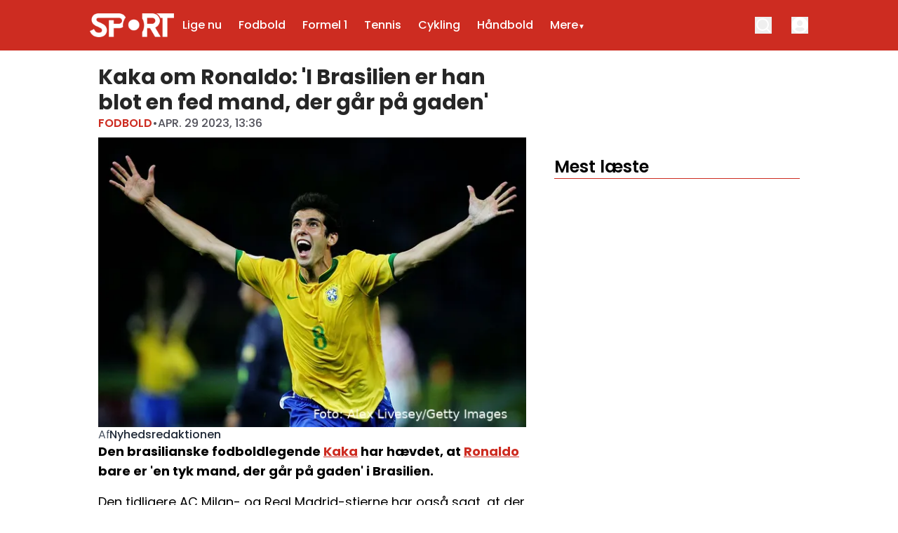

--- FILE ---
content_type: text/html; charset=utf-8
request_url: https://sport.dk/fodbold/kaka-om-ronaldo-i-brasilien-er-han-blot-en-fed-mand-der-gaar-paa-gaden
body_size: 50747
content:
<!DOCTYPE html><html translate="no" lang="da" class="user_preferences __variable_c46e71 "><head><meta charSet="utf-8"/><meta name="viewport" content="width=device-width, initial-scale=1"/><link rel="preload" href="https://cdn.sport.dk/_next/static/media/0484562807a97172-s.p.woff2" as="font" crossorigin="" type="font/woff2"/><link rel="preload" href="https://cdn.sport.dk/_next/static/media/8888a3826f4a3af4-s.p.woff2" as="font" crossorigin="" type="font/woff2"/><link rel="preload" href="https://cdn.sport.dk/_next/static/media/b957ea75a84b6ea7-s.p.woff2" as="font" crossorigin="" type="font/woff2"/><link rel="preload" href="https://cdn.sport.dk/_next/static/media/eafabf029ad39a43-s.p.woff2" as="font" crossorigin="" type="font/woff2"/><link rel="preload" as="image" imageSrcSet="https://r.testifier.nl/Acbs8526SDKI/resizing_type:fit/width:256/height:170/plain/https://s3-newsifier.ams3.digitaloceanspaces.com/sport.dk/images/2024-06/sport-logo-white-transparent-6670446c82381.png@webp 256w, https://r.testifier.nl/Acbs8526SDKI/resizing_type:fit/width:384/height:256/plain/https://s3-newsifier.ams3.digitaloceanspaces.com/sport.dk/images/2024-06/sport-logo-white-transparent-6670446c82381.png@webp 384w, https://r.testifier.nl/Acbs8526SDKI/resizing_type:fit/width:640/height:426/plain/https://s3-newsifier.ams3.digitaloceanspaces.com/sport.dk/images/2024-06/sport-logo-white-transparent-6670446c82381.png@webp 640w, https://r.testifier.nl/Acbs8526SDKI/resizing_type:fit/width:750/height:500/plain/https://s3-newsifier.ams3.digitaloceanspaces.com/sport.dk/images/2024-06/sport-logo-white-transparent-6670446c82381.png@webp 750w, https://r.testifier.nl/Acbs8526SDKI/resizing_type:fit/width:828/height:552/plain/https://s3-newsifier.ams3.digitaloceanspaces.com/sport.dk/images/2024-06/sport-logo-white-transparent-6670446c82381.png@webp 828w, https://r.testifier.nl/Acbs8526SDKI/resizing_type:fit/width:1080/height:720/plain/https://s3-newsifier.ams3.digitaloceanspaces.com/sport.dk/images/2024-06/sport-logo-white-transparent-6670446c82381.png@webp 1080w, https://r.testifier.nl/Acbs8526SDKI/resizing_type:fit/width:1200/height:800/plain/https://s3-newsifier.ams3.digitaloceanspaces.com/sport.dk/images/2024-06/sport-logo-white-transparent-6670446c82381.png@webp 1200w, https://r.testifier.nl/Acbs8526SDKI/resizing_type:fit/width:1920/height:1280/plain/https://s3-newsifier.ams3.digitaloceanspaces.com/sport.dk/images/2024-06/sport-logo-white-transparent-6670446c82381.png@webp 1920w, https://r.testifier.nl/Acbs8526SDKI/resizing_type:fit/width:2048/height:1365/plain/https://s3-newsifier.ams3.digitaloceanspaces.com/sport.dk/images/2024-06/sport-logo-white-transparent-6670446c82381.png@webp 2048w, https://r.testifier.nl/Acbs8526SDKI/resizing_type:fit/width:3840/height:2560/plain/https://s3-newsifier.ams3.digitaloceanspaces.com/sport.dk/images/2024-06/sport-logo-white-transparent-6670446c82381.png@webp 3840w" imageSizes="(max-width: 768px) 40vw, (max-width: 1200px) 40vw, 33vw" fetchPriority="high"/><link rel="preload" as="image" imageSrcSet="https://r.testifier.nl/Acbs8526SDKI/resizing_type:fit/watermark:Foto%3A%20Alex%20Livesey%2FGetty%20Images/width:256/height:170/plain/https://s3-newsifier.ams3.digitaloceanspaces.com/sport.dk/images/2024-06/gettyimages-71195021.jpg@webp 256w, https://r.testifier.nl/Acbs8526SDKI/resizing_type:fit/watermark:Foto%3A%20Alex%20Livesey%2FGetty%20Images/width:384/height:256/plain/https://s3-newsifier.ams3.digitaloceanspaces.com/sport.dk/images/2024-06/gettyimages-71195021.jpg@webp 384w, https://r.testifier.nl/Acbs8526SDKI/resizing_type:fit/watermark:Foto%3A%20Alex%20Livesey%2FGetty%20Images/width:640/height:426/plain/https://s3-newsifier.ams3.digitaloceanspaces.com/sport.dk/images/2024-06/gettyimages-71195021.jpg@webp 640w, https://r.testifier.nl/Acbs8526SDKI/resizing_type:fit/watermark:Foto%3A%20Alex%20Livesey%2FGetty%20Images/width:750/height:500/plain/https://s3-newsifier.ams3.digitaloceanspaces.com/sport.dk/images/2024-06/gettyimages-71195021.jpg@webp 750w, https://r.testifier.nl/Acbs8526SDKI/resizing_type:fit/watermark:Foto%3A%20Alex%20Livesey%2FGetty%20Images/width:828/height:552/plain/https://s3-newsifier.ams3.digitaloceanspaces.com/sport.dk/images/2024-06/gettyimages-71195021.jpg@webp 828w, https://r.testifier.nl/Acbs8526SDKI/resizing_type:fit/watermark:Foto%3A%20Alex%20Livesey%2FGetty%20Images/width:1080/height:720/plain/https://s3-newsifier.ams3.digitaloceanspaces.com/sport.dk/images/2024-06/gettyimages-71195021.jpg@webp 1080w, https://r.testifier.nl/Acbs8526SDKI/resizing_type:fit/watermark:Foto%3A%20Alex%20Livesey%2FGetty%20Images/width:1200/height:800/plain/https://s3-newsifier.ams3.digitaloceanspaces.com/sport.dk/images/2024-06/gettyimages-71195021.jpg@webp 1200w, https://r.testifier.nl/Acbs8526SDKI/resizing_type:fit/watermark:Foto%3A%20Alex%20Livesey%2FGetty%20Images/width:1920/height:1280/plain/https://s3-newsifier.ams3.digitaloceanspaces.com/sport.dk/images/2024-06/gettyimages-71195021.jpg@webp 1920w, https://r.testifier.nl/Acbs8526SDKI/resizing_type:fit/watermark:Foto%3A%20Alex%20Livesey%2FGetty%20Images/width:2048/height:1365/plain/https://s3-newsifier.ams3.digitaloceanspaces.com/sport.dk/images/2024-06/gettyimages-71195021.jpg@webp 2048w, https://r.testifier.nl/Acbs8526SDKI/resizing_type:fit/watermark:Foto%3A%20Alex%20Livesey%2FGetty%20Images/width:3840/height:2560/plain/https://s3-newsifier.ams3.digitaloceanspaces.com/sport.dk/images/2024-06/gettyimages-71195021.jpg@webp 3840w" imageSizes="(max-width: 768px) 70vw, (max-width: 1200px) 40vw, 50vw" fetchPriority="high"/><style data-precedence="next" data-href="https://cdn.sport.dk/_next/static/css/11d35ed1b5a4f002.css https://cdn.sport.dk/_next/static/css/a3f96774ffeb40a6.css https://cdn.sport.dk/_next/static/css/dff0c84c4d678c7e.css https://cdn.sport.dk/_next/static/css/b5758e3c4ebb31d5.css">.dark a,.dark button,.dark h1,.dark h2,.dark h3,.dark h4,.dark h5,.dark h6,.dark p{color:white!important}.header--dds{border-style:none!important;--tw-bg-opacity:1!important;background-color:rgb(205 44 33/var(--tw-bg-opacity,1))!important}.header--dds input,.header--dds svg{--tw-border-opacity:1!important;border-color:rgb(255 255 255/var(--tw-border-opacity,1))!important;--tw-text-opacity:1!important;color:rgb(255 255 255/var(--tw-text-opacity,1))!important}.header--dds input::-moz-placeholder,.header--dds svg::-moz-placeholder{--tw-text-opacity:1!important;color:rgb(255 255 255/var(--tw-text-opacity,1))!important}.header--dds input::placeholder,.header--dds svg::placeholder{--tw-text-opacity:1!important;color:rgb(255 255 255/var(--tw-text-opacity,1))!important}.header--dds #navbar-menu{--tw-text-opacity:1!important;color:rgb(255 255 255/var(--tw-text-opacity,1))!important}@media (min-width:1024px){.header__sidebar-btn{display:none!important}}.header__theme-toggle{display:none!important}#custom-containar .flex_component{gap:24px!important;grid-template-columns:66% 32%!important}@media screen and (max-width:1024px){#custom-containar .flex_component{grid-template-columns:100%!important}#custom-custom-containar .grid-cols-1{grid-template-columns:repeat(2,minmax(0,1fr))!important}#hide-on-mobile{display:none!important}}#background-flex,#last-containar{background:#f2f0ef}.dark #background-flex,.dark #last-containar{background:#414141}footer{background-color:#1e1e1e!important}.dark footer{border:none}.dark footer>*{color:white!important}@media screen and (min-width:1024px){#flex-3-cols>.flex_component:first-child{display:grid;grid-template-columns:repeat(3,minmax(0,1fr))!important;gap:24px!important}}#flex-3-cols .articleItem__number{display:none!important}#last-containar{margin-bottom:-32px!important}.articleHeader h1{font-size:2.25rem;line-height:normal}.articleHeader__category{font-weight:600!important}@media screen and (max-width:1024px){.articleHeader h1{font-size:24px;line-height:normal}}.articleHeader a,.articleHeader span{font-size:1rem!important;line-height:1.5rem!important}.articleHeader .articleHeader__info{border:none!important}@media screen and (max-width:1024px){.articleHeader .articleHeader__info{padding:0 16px}}.ArticleTags--default a{background:linear-gradient(0deg,rgba(255,255,255,.9),rgba(255,255,255,.9)),#cd2c21}.ArticleTags--default a,.dark .ArticleTags--default a{color:#cd2c21;border-radius:999px;padding:4px 12px;font-size:16px}.dark .ArticleTags--default a{background:linear-gradient(0deg,rgba(0,0,0,.9),rgba(0,0,0,.9)),#cd2c21}h1#articles_section{color:#252728;font-size:32px;font-style:normal;font-weight:600;line-height:normal;border-bottom:1px solid #cd2c21;padding-bottom:4px}.articlesList__paginate{width:240px!important;margin:0 auto}@media screen and (max-width:768px){h1#articles_section{font-size:20px}.articlesList__paginate{width:100%!important}}@media screen and (min-width:1024px){#tag-container>.flex_component{grid-template-columns:70% 28%!important;gap:2%!important}}nav>div.container{padding-inline:16px!important}@media screen and (max-width:768px){#last-containar .flex_component{gap:24px!important}}@media (min-width:1024px){.lg\:text-lg{font-size:16px!important}}#custom-containar #large img{aspect-ratio:16/10;width:100%}#hide-on-mobile .py-4:first-child{padding-top:0!important}#hide-on-mobile .py-4:last-child{padding-bottom:0!important}@media screen and (max-width:1280px){.articleHeader h1{font-size:1.5rem;line-height:normal}#hide-on-mobile .flex_component{gap:12px!important}#hide-on-mobile .py-4{padding:8px 0!important}#hide-on-mobile .py-4 .flex.flex-col.gap-2{gap:2px!important}}@media screen and (max-width:768px){#section-with-raw>.flex_component>:nth-child(2){margin-top:-24px!important}}#drawer input,#drawer svg{border-color:#252728!important;color:#252728!important}.dark #drawer input,.dark #drawer svg{border-color:white!important;color:white!important}@media screen and (max-width:768px){h1#articles_section{margin-bottom:-12px}}@media screen and (min-width:640px){header nav{height:72px;display:flex;align-items:center;width:100%}}.relatedArticles__title{display:none}@media screen and (min-width:768px){.articleHeader h1{font-size:1.875rem!important;line-height:2.25rem!important}}.responsive-container-mostread{margin-top:130px!important}.inArticleBanner{background-color:#F6F6F6;text-align:center}@media (max-width:575){.inArticleBanner{margin-left:-16px;margin-right:-16px;height:336px}}@media (min-width:575){.inArticleBanner{width:100%;height:296px}}.inArticleBanner>div{position:sticky;top:66px}.inArticleBanner>div:before{content:"Annonce";clear:right;display:block;color:#333;font-size:small}*,:after,:before{--tw-border-spacing-x:0;--tw-border-spacing-y:0;--tw-translate-x:0;--tw-translate-y:0;--tw-rotate:0;--tw-skew-x:0;--tw-skew-y:0;--tw-scale-x:1;--tw-scale-y:1;--tw-pan-x: ;--tw-pan-y: ;--tw-pinch-zoom: ;--tw-scroll-snap-strictness:proximity;--tw-gradient-from-position: ;--tw-gradient-via-position: ;--tw-gradient-to-position: ;--tw-ordinal: ;--tw-slashed-zero: ;--tw-numeric-figure: ;--tw-numeric-spacing: ;--tw-numeric-fraction: ;--tw-ring-inset: ;--tw-ring-offset-width:0px;--tw-ring-offset-color:#fff;--tw-ring-color:rgb(59 130 246/0.5);--tw-ring-offset-shadow:0 0 #0000;--tw-ring-shadow:0 0 #0000;--tw-shadow:0 0 #0000;--tw-shadow-colored:0 0 #0000;--tw-blur: ;--tw-brightness: ;--tw-contrast: ;--tw-grayscale: ;--tw-hue-rotate: ;--tw-invert: ;--tw-saturate: ;--tw-sepia: ;--tw-drop-shadow: ;--tw-backdrop-blur: ;--tw-backdrop-brightness: ;--tw-backdrop-contrast: ;--tw-backdrop-grayscale: ;--tw-backdrop-hue-rotate: ;--tw-backdrop-invert: ;--tw-backdrop-opacity: ;--tw-backdrop-saturate: ;--tw-backdrop-sepia: ;--tw-contain-size: ;--tw-contain-layout: ;--tw-contain-paint: ;--tw-contain-style: }::backdrop{--tw-border-spacing-x:0;--tw-border-spacing-y:0;--tw-translate-x:0;--tw-translate-y:0;--tw-rotate:0;--tw-skew-x:0;--tw-skew-y:0;--tw-scale-x:1;--tw-scale-y:1;--tw-pan-x: ;--tw-pan-y: ;--tw-pinch-zoom: ;--tw-scroll-snap-strictness:proximity;--tw-gradient-from-position: ;--tw-gradient-via-position: ;--tw-gradient-to-position: ;--tw-ordinal: ;--tw-slashed-zero: ;--tw-numeric-figure: ;--tw-numeric-spacing: ;--tw-numeric-fraction: ;--tw-ring-inset: ;--tw-ring-offset-width:0px;--tw-ring-offset-color:#fff;--tw-ring-color:rgb(59 130 246/0.5);--tw-ring-offset-shadow:0 0 #0000;--tw-ring-shadow:0 0 #0000;--tw-shadow:0 0 #0000;--tw-shadow-colored:0 0 #0000;--tw-blur: ;--tw-brightness: ;--tw-contrast: ;--tw-grayscale: ;--tw-hue-rotate: ;--tw-invert: ;--tw-saturate: ;--tw-sepia: ;--tw-drop-shadow: ;--tw-backdrop-blur: ;--tw-backdrop-brightness: ;--tw-backdrop-contrast: ;--tw-backdrop-grayscale: ;--tw-backdrop-hue-rotate: ;--tw-backdrop-invert: ;--tw-backdrop-opacity: ;--tw-backdrop-saturate: ;--tw-backdrop-sepia: ;--tw-contain-size: ;--tw-contain-layout: ;--tw-contain-paint: ;--tw-contain-style: }

/*
! tailwindcss v3.4.17 | MIT License | https://tailwindcss.com
*/*,:after,:before{box-sizing:border-box;border:0 solid #e5e7eb}:after,:before{--tw-content:""}:host,html{line-height:1.5;-webkit-text-size-adjust:100%;-moz-tab-size:4;-o-tab-size:4;tab-size:4;font-family:ui-sans-serif,system-ui,sans-serif,Apple Color Emoji,Segoe UI Emoji,Segoe UI Symbol,Noto Color Emoji;font-feature-settings:normal;font-variation-settings:normal;-webkit-tap-highlight-color:transparent}body{margin:0;line-height:inherit}hr{height:0;color:inherit;border-top-width:1px}abbr:where([title]){-webkit-text-decoration:underline dotted;text-decoration:underline dotted}h1,h2,h3,h4,h5,h6{font-size:inherit;font-weight:inherit}a{color:inherit;text-decoration:inherit}b,strong{font-weight:bolder}code,kbd,pre,samp{font-family:ui-monospace,SFMono-Regular,Menlo,Monaco,Consolas,Liberation Mono,Courier New,monospace;font-feature-settings:normal;font-variation-settings:normal;font-size:1em}small{font-size:80%}sub,sup{font-size:75%;line-height:0;position:relative;vertical-align:baseline}sub{bottom:-.25em}sup{top:-.5em}table{text-indent:0;border-color:inherit;border-collapse:collapse}button,input,optgroup,select,textarea{font-family:inherit;font-feature-settings:inherit;font-variation-settings:inherit;font-size:100%;font-weight:inherit;line-height:inherit;letter-spacing:inherit;color:inherit;margin:0;padding:0}button,select{text-transform:none}button,input:where([type=button]),input:where([type=reset]),input:where([type=submit]){-webkit-appearance:button;background-color:transparent;background-image:none}:-moz-focusring{outline:auto}:-moz-ui-invalid{box-shadow:none}progress{vertical-align:baseline}::-webkit-inner-spin-button,::-webkit-outer-spin-button{height:auto}[type=search]{-webkit-appearance:textfield;outline-offset:-2px}::-webkit-search-decoration{-webkit-appearance:none}::-webkit-file-upload-button{-webkit-appearance:button;font:inherit}summary{display:list-item}blockquote,dd,dl,figure,h1,h2,h3,h4,h5,h6,hr,p,pre{margin:0}fieldset{margin:0}fieldset,legend{padding:0}menu,ol,ul{list-style:none;margin:0;padding:0}dialog{padding:0}textarea{resize:vertical}input::-moz-placeholder,textarea::-moz-placeholder{opacity:1;color:#9ca3af}input::placeholder,textarea::placeholder{opacity:1;color:#9ca3af}[role=button],button{cursor:pointer}:disabled{cursor:default}audio,canvas,embed,iframe,img,object,svg,video{display:block;vertical-align:middle}img,video{max-width:100%;height:auto}[hidden]:where(:not([hidden=until-found])){display:none}.container{width:100%}@media (min-width:640px){.container{max-width:640px}}@media (min-width:768px){.container{max-width:768px}}@media (min-width:1024px){.container{max-width:1024px}}@media (min-width:1280px){.container{max-width:1280px}}@media (min-width:1536px){.container{max-width:1536px}}.aspect-h-2{--tw-aspect-h:2}.aspect-h-9{--tw-aspect-h:9}.aspect-w-16{position:relative;padding-bottom:calc(var(--tw-aspect-h) / var(--tw-aspect-w) * 100%);--tw-aspect-w:16}.aspect-w-16>*{position:absolute;height:100%;width:100%;top:0;right:0;bottom:0;left:0}.aspect-w-3{position:relative;padding-bottom:calc(var(--tw-aspect-h) / var(--tw-aspect-w) * 100%);--tw-aspect-w:3}.aspect-w-3>*{position:absolute;height:100%;width:100%;top:0;right:0;bottom:0;left:0}.sr-only{position:absolute;width:1px;height:1px;padding:0;margin:-1px;overflow:hidden;clip:rect(0,0,0,0);white-space:nowrap;border-width:0}.pointer-events-none{pointer-events:none}.pointer-events-auto{pointer-events:auto}.visible{visibility:visible}.static{position:static}.fixed{position:fixed}.absolute{position:absolute}.relative{position:relative}.inset-0{inset:0}.inset-x-0{left:0;right:0}.inset-y-0{top:0;bottom:0}.-left-4{left:-1rem}.-right-12{right:-3rem}.-top-2{top:-.5rem}.bottom-0{bottom:0}.bottom-5{bottom:1.25rem}.bottom-full{bottom:100%}.left-0{left:0}.left-1\/2{left:50%}.left-2{left:.5rem}.left-4{left:1rem}.left-\[1\.67px\]{left:1.67px}.right-0{right:0}.right-4{right:1rem}.top-0{top:0}.top-12{top:3rem}.top-2{top:.5rem}.top-3{top:.75rem}.top-\[1\.67px\]{top:1.67px}.top-\[2px\]{top:2px}.top-full{top:100%}.z-0{z-index:0}.z-10{z-index:10}.z-20{z-index:20}.z-30{z-index:30}.z-40{z-index:40}.z-50{z-index:50}.-m-4{margin:-1rem}.m-0{margin:0}.m-auto{margin:auto}.mx-0{margin-left:0;margin-right:0}.mx-3{margin-left:.75rem;margin-right:.75rem}.mx-4{margin-left:1rem;margin-right:1rem}.mx-auto{margin-left:auto;margin-right:auto}.my-1{margin-top:.25rem;margin-bottom:.25rem}.my-10{margin-top:2.5rem;margin-bottom:2.5rem}.my-12{margin-top:3rem;margin-bottom:3rem}.my-2{margin-top:.5rem;margin-bottom:.5rem}.my-3{margin-top:.75rem;margin-bottom:.75rem}.my-4{margin-top:1rem;margin-bottom:1rem}.my-6{margin-top:1.5rem;margin-bottom:1.5rem}.my-7{margin-top:1.75rem;margin-bottom:1.75rem}.my-8{margin-top:2rem;margin-bottom:2rem}.my-auto{margin-top:auto;margin-bottom:auto}.-ml-4{margin-left:-1rem}.-mt-1{margin-top:-.25rem}.-mt-4{margin-top:-1rem}.mb-0{margin-bottom:0}.mb-1{margin-bottom:.25rem}.mb-1\.5{margin-bottom:.375rem}.mb-10{margin-bottom:2.5rem}.mb-16{margin-bottom:4rem}.mb-2{margin-bottom:.5rem}.mb-3{margin-bottom:.75rem}.mb-4{margin-bottom:1rem}.mb-5{margin-bottom:1.25rem}.mb-6{margin-bottom:1.5rem}.mb-8{margin-bottom:2rem}.ml-1{margin-left:.25rem}.ml-2{margin-left:.5rem}.ml-3{margin-left:.75rem}.ml-auto{margin-left:auto}.mr-1{margin-right:.25rem}.mr-2{margin-right:.5rem}.mr-2\.5{margin-right:.625rem}.mr-3{margin-right:.75rem}.mr-4{margin-right:1rem}.mr-5{margin-right:1.25rem}.mt-0{margin-top:0}.mt-0\.5{margin-top:.125rem}.mt-1{margin-top:.25rem}.mt-1\.5{margin-top:.375rem}.mt-2{margin-top:.5rem}.mt-3{margin-top:.75rem}.mt-4{margin-top:1rem}.mt-40{margin-top:10rem}.mt-6{margin-top:1.5rem}.mt-8{margin-top:2rem}.line-clamp-1{-webkit-line-clamp:1}.line-clamp-1,.line-clamp-2{overflow:hidden;display:-webkit-box;-webkit-box-orient:vertical}.line-clamp-2{-webkit-line-clamp:2}.line-clamp-3{-webkit-line-clamp:3}.line-clamp-3,.line-clamp-4{overflow:hidden;display:-webkit-box;-webkit-box-orient:vertical}.line-clamp-4{-webkit-line-clamp:4}.line-clamp-6{overflow:hidden;display:-webkit-box;-webkit-box-orient:vertical;-webkit-line-clamp:6}.block{display:block}.inline-block{display:inline-block}.inline{display:inline}.flex{display:flex}.inline-flex{display:inline-flex}.table{display:table}.grid{display:grid}.hidden{display:none}.aspect-1{aspect-ratio:1}.aspect-\[1\/1\]{aspect-ratio:1/1}.aspect-\[16\/10\]{aspect-ratio:16/10}.aspect-\[16\/11\]{aspect-ratio:16/11}.aspect-\[16\/9\]{aspect-ratio:16/9}.h-0{height:0}.h-0\.5{height:.125rem}.h-10{height:2.5rem}.h-12{height:3rem}.h-14{height:3.5rem}.h-16{height:4rem}.h-2{height:.5rem}.h-20{height:5rem}.h-24{height:6rem}.h-3{height:.75rem}.h-32{height:8rem}.h-4{height:1rem}.h-5{height:1.25rem}.h-6{height:1.5rem}.h-7{height:1.75rem}.h-8{height:2rem}.h-9{height:2.25rem}.h-\[120px\]{height:120px}.h-\[18px\]{height:18px}.h-\[1px\]{height:1px}.h-\[25px\]{height:25px}.h-\[2px\]{height:2px}.h-\[400px\]{height:400px}.h-\[48px\]{height:48px}.h-\[4px\]{height:4px}.h-\[52px\]{height:52px}.h-\[58px\]{height:58px}.h-\[70px\]{height:70px}.h-\[7px\]{height:7px}.h-\[80px\]{height:80px}.h-\[90px\]{height:90px}.h-auto{height:auto}.h-fit{height:-moz-fit-content;height:fit-content}.h-full{height:100%}.h-screen{height:100vh}.max-h-0{max-height:0}.max-h-\[10em\]{max-height:10em}.max-h-\[400px\]{max-height:400px}.max-h-\[500px\]{max-height:500px}.min-h-\[100px\]{min-height:100px}.min-h-\[30vh\]{min-height:30vh}.min-h-\[360px\]{min-height:360px}.min-h-\[40vh\]{min-height:40vh}.min-h-\[48px\]{min-height:48px}.min-h-\[500px\]{min-height:500px}.min-h-\[50vh\]{min-height:50vh}.min-h-\[600px\]{min-height:600px}.min-h-\[70vh\]{min-height:70vh}.min-h-screen{min-height:100vh}.w-1\/2{width:50%}.w-1\/5{width:20%}.w-10{width:2.5rem}.w-11\/12{width:91.666667%}.w-12{width:3rem}.w-14{width:3.5rem}.w-16{width:4rem}.w-2{width:.5rem}.w-20{width:5rem}.w-24{width:6rem}.w-28{width:7rem}.w-3{width:.75rem}.w-3\/4{width:75%}.w-32{width:8rem}.w-36{width:9rem}.w-4{width:1rem}.w-4\/5{width:80%}.w-4\/6{width:66.666667%}.w-40{width:10rem}.w-5{width:1.25rem}.w-5\/12{width:41.666667%}.w-6{width:1.5rem}.w-7{width:1.75rem}.w-72{width:18rem}.w-8{width:2rem}.w-9{width:2.25rem}.w-9\/12{width:75%}.w-\[100px\]{width:100px}.w-\[120px\]{width:120px}.w-\[128px\]{width:128px}.w-\[135px\]{width:135px}.w-\[142px\]{width:142px}.w-\[20px\]{width:20px}.w-\[25px\]{width:25px}.w-\[300px\]{width:300px}.w-\[48px\]{width:48px}.w-\[4px\]{width:4px}.w-\[52px\]{width:52px}.w-\[72px\]{width:72px}.w-\[7px\]{width:7px}.w-\[80px\]{width:80px}.w-\[90vw\]{width:90vw}.w-auto{width:auto}.w-fit{width:-moz-fit-content;width:fit-content}.w-full{width:100%}.w-max{width:-moz-max-content;width:max-content}.w-screen{width:100vw}.min-w-0{min-width:0}.min-w-80{min-width:20rem}.min-w-\[120px\]{min-width:120px}.min-w-\[140px\]{min-width:140px}.min-w-\[40px\]{min-width:40px}.min-w-\[70px\]{min-width:70px}.min-w-fit{min-width:-moz-fit-content;min-width:fit-content}.min-w-full{min-width:100%}.min-w-min{min-width:-moz-min-content;min-width:min-content}.max-w-3xl{max-width:48rem}.max-w-4xl{max-width:56rem}.max-w-7xl{max-width:80rem}.max-w-\[150px\]{max-width:150px}.max-w-\[270px\]{max-width:270px}.max-w-\[350px\]{max-width:350px}.max-w-full{max-width:100%}.max-w-lg{max-width:32rem}.max-w-md{max-width:28rem}.max-w-min{max-width:-moz-min-content;max-width:min-content}.max-w-sm{max-width:24rem}.max-w-xs{max-width:20rem}.flex-1{flex:1 1 0%}.flex-\[1_0_0\]{flex:1 0 0}.flex-auto{flex:1 1 auto}.flex-shrink-0{flex-shrink:0}.shrink{flex-shrink:1}.shrink-0{flex-shrink:0}.flex-grow,.grow{flex-grow:1}.grow-0{flex-grow:0}.basis-0{flex-basis:0px}.basis-auto{flex-basis:auto}.table-fixed{table-layout:fixed}.origin-top-right{transform-origin:top right}.-translate-x-1\/2{--tw-translate-x:-50%}.-translate-x-1\/2,.translate-y-0{transform:translate(var(--tw-translate-x),var(--tw-translate-y)) rotate(var(--tw-rotate)) skewX(var(--tw-skew-x)) skewY(var(--tw-skew-y)) scaleX(var(--tw-scale-x)) scaleY(var(--tw-scale-y))}.translate-y-0{--tw-translate-y:0px}.translate-y-8{--tw-translate-y:2rem}.rotate-180,.translate-y-8{transform:translate(var(--tw-translate-x),var(--tw-translate-y)) rotate(var(--tw-rotate)) skewX(var(--tw-skew-x)) skewY(var(--tw-skew-y)) scaleX(var(--tw-scale-x)) scaleY(var(--tw-scale-y))}.rotate-180{--tw-rotate:180deg}.transform{transform:translate(var(--tw-translate-x),var(--tw-translate-y)) rotate(var(--tw-rotate)) skewX(var(--tw-skew-x)) skewY(var(--tw-skew-y)) scaleX(var(--tw-scale-x)) scaleY(var(--tw-scale-y))}@keyframes ping{75%,to{transform:scale(2);opacity:0}}.animate-ping{animation:ping 1s cubic-bezier(0,0,.2,1) infinite}@keyframes pulse{50%{opacity:.5}}.animate-pulse{animation:pulse 2s cubic-bezier(.4,0,.6,1) infinite}@keyframes spin{to{transform:rotate(1turn)}}.animate-spin{animation:spin 1s linear infinite}.cursor-default{cursor:default}.cursor-not-allowed{cursor:not-allowed}.cursor-pointer{cursor:pointer}.select-none{-webkit-user-select:none;-moz-user-select:none;user-select:none}.resize{resize:both}.list-outside{list-style-position:outside}.list-decimal{list-style-type:decimal}.list-disc{list-style-type:disc}.appearance-none{-webkit-appearance:none;-moz-appearance:none;appearance:none}.grid-cols-1{grid-template-columns:repeat(1,minmax(0,1fr))}.grid-cols-2{grid-template-columns:repeat(2,minmax(0,1fr))}.grid-cols-3{grid-template-columns:repeat(3,minmax(0,1fr))}.grid-cols-\[1fr_auto_1fr\]{grid-template-columns:1fr auto 1fr}.grid-cols-\[35\%_61\%\]{grid-template-columns:35% 61%}.grid-cols-\[61\%_35\%\]{grid-template-columns:61% 35%}.grid-rows-2{grid-template-rows:repeat(2,minmax(0,1fr))}.flex-row{flex-direction:row}.flex-col{flex-direction:column}.flex-col-reverse{flex-direction:column-reverse}.flex-wrap{flex-wrap:wrap}.content-center{align-content:center}.items-start{align-items:flex-start}.items-center{align-items:center}.items-baseline{align-items:baseline}.justify-start{justify-content:flex-start}.justify-end{justify-content:flex-end}.justify-center{justify-content:center}.justify-between{justify-content:space-between}.justify-around{justify-content:space-around}.justify-evenly{justify-content:space-evenly}.justify-items-center{justify-items:center}.gap-0\.5{gap:.125rem}.gap-1{gap:.25rem}.gap-1\.5{gap:.375rem}.gap-10{gap:2.5rem}.gap-2{gap:.5rem}.gap-3{gap:.75rem}.gap-4{gap:1rem}.gap-5{gap:1.25rem}.gap-6{gap:1.5rem}.gap-7{gap:1.75rem}.gap-8{gap:2rem}.gap-\[30px\]{gap:30px}.gap-\[4\%\]{gap:4%}.gap-\[5px\]{gap:5px}.space-x-2>:not([hidden])~:not([hidden]){--tw-space-x-reverse:0;margin-right:calc(.5rem * var(--tw-space-x-reverse));margin-left:calc(.5rem * calc(1 - var(--tw-space-x-reverse)))}.space-x-3>:not([hidden])~:not([hidden]){--tw-space-x-reverse:0;margin-right:calc(.75rem * var(--tw-space-x-reverse));margin-left:calc(.75rem * calc(1 - var(--tw-space-x-reverse)))}.space-x-4>:not([hidden])~:not([hidden]){--tw-space-x-reverse:0;margin-right:calc(1rem * var(--tw-space-x-reverse));margin-left:calc(1rem * calc(1 - var(--tw-space-x-reverse)))}.space-x-5>:not([hidden])~:not([hidden]){--tw-space-x-reverse:0;margin-right:calc(1.25rem * var(--tw-space-x-reverse));margin-left:calc(1.25rem * calc(1 - var(--tw-space-x-reverse)))}.space-y-2>:not([hidden])~:not([hidden]){--tw-space-y-reverse:0;margin-top:calc(.5rem * calc(1 - var(--tw-space-y-reverse)));margin-bottom:calc(.5rem * var(--tw-space-y-reverse))}.space-y-6>:not([hidden])~:not([hidden]){--tw-space-y-reverse:0;margin-top:calc(1.5rem * calc(1 - var(--tw-space-y-reverse)));margin-bottom:calc(1.5rem * var(--tw-space-y-reverse))}.divide-x>:not([hidden])~:not([hidden]){--tw-divide-x-reverse:0;border-right-width:calc(1px * var(--tw-divide-x-reverse));border-left-width:calc(1px * calc(1 - var(--tw-divide-x-reverse)))}.divide-y>:not([hidden])~:not([hidden]){--tw-divide-y-reverse:0;border-top-width:calc(1px * calc(1 - var(--tw-divide-y-reverse)));border-bottom-width:calc(1px * var(--tw-divide-y-reverse))}.divide-gray-100>:not([hidden])~:not([hidden]){--tw-divide-opacity:1;border-color:rgb(243 244 246/var(--tw-divide-opacity,1))}.divide-gray-200>:not([hidden])~:not([hidden]){--tw-divide-opacity:1;border-color:rgb(229 231 235/var(--tw-divide-opacity,1))}.self-start{align-self:flex-start}.self-end{align-self:flex-end}.self-center{align-self:center}.self-stretch{align-self:stretch}.justify-self-center{justify-self:center}.overflow-auto{overflow:auto}.overflow-hidden{overflow:hidden}.overflow-x-auto{overflow-x:auto}.overflow-y-auto{overflow-y:auto}.overflow-x-hidden{overflow-x:hidden}.overflow-y-hidden{overflow-y:hidden}.overflow-x-scroll{overflow-x:scroll}.whitespace-normal{white-space:normal}.whitespace-nowrap{white-space:nowrap}.break-normal{overflow-wrap:normal;word-break:normal}.break-words{overflow-wrap:break-word}.rounded{border-radius:.25rem}.rounded-\[999px\]{border-radius:999px}.rounded-full{border-radius:9999px}.rounded-lg{border-radius:.5rem}.rounded-md{border-radius:.375rem}.rounded-none{border-radius:0}.rounded-sm{border-radius:.125rem}.rounded-xl{border-radius:.75rem}.rounded-b{border-bottom-right-radius:.25rem;border-bottom-left-radius:.25rem}.rounded-b-lg{border-bottom-right-radius:.5rem;border-bottom-left-radius:.5rem}.rounded-l{border-top-left-radius:.25rem;border-bottom-left-radius:.25rem}.rounded-t-lg{border-top-left-radius:.5rem;border-top-right-radius:.5rem}.border{border-width:1px}.border-0{border-width:0}.border-2{border-width:2px}.border-4{border-width:4px}.border-8{border-width:8px}.border-x{border-left-width:1px;border-right-width:1px}.border-y{border-top-width:1px}.border-b,.border-y{border-bottom-width:1px}.border-b-2{border-bottom-width:2px}.border-b-4{border-bottom-width:4px}.border-b-\[3px\]{border-bottom-width:3px}.border-b-\[5px\]{border-bottom-width:5px}.border-l{border-left-width:1px}.border-l-8{border-left-width:8px}.border-l-\[6px\]{border-left-width:6px}.border-r{border-right-width:1px}.border-t{border-top-width:1px}.border-t-4{border-top-width:4px}.border-t-\[5px\]{border-top-width:5px}.border-solid{border-style:solid}.border-dashed{border-style:dashed}.border-\[\#E5E5E5\]{--tw-border-opacity:1;border-color:rgb(229 229 229/var(--tw-border-opacity,1))}.border-black{--tw-border-opacity:1;border-color:rgb(0 0 0/var(--tw-border-opacity,1))}.border-blue-500{--tw-border-opacity:1;border-color:rgb(59 130 246/var(--tw-border-opacity,1))}.border-gray-100{--tw-border-opacity:1;border-color:rgb(243 244 246/var(--tw-border-opacity,1))}.border-gray-200{--tw-border-opacity:1;border-color:rgb(229 231 235/var(--tw-border-opacity,1))}.border-gray-200\/30{border-color:rgb(229 231 235/.3)}.border-gray-200\/40{border-color:rgb(229 231 235/.4)}.border-gray-300{--tw-border-opacity:1;border-color:rgb(209 213 219/var(--tw-border-opacity,1))}.border-gray-500{--tw-border-opacity:1;border-color:rgb(107 114 128/var(--tw-border-opacity,1))}.border-green-500{--tw-border-opacity:1;border-color:rgb(34 197 94/var(--tw-border-opacity,1))}.border-neutral-200{--tw-border-opacity:1;border-color:rgb(229 229 229/var(--tw-border-opacity,1))}.border-primary{--tw-border-opacity:1;border-color:rgb(205 44 33/var(--tw-border-opacity,1))}.border-primary\/50{border-color:rgb(205 44 33/.5)}.border-primary\/70{border-color:rgb(205 44 33/.7)}.border-red-300{--tw-border-opacity:1;border-color:rgb(252 165 165/var(--tw-border-opacity,1))}.border-red-400{--tw-border-opacity:1;border-color:rgb(248 113 113/var(--tw-border-opacity,1))}.border-teal-500{--tw-border-opacity:1;border-color:rgb(20 184 166/var(--tw-border-opacity,1))}.border-transparent{border-color:transparent}.border-white{--tw-border-opacity:1;border-color:rgb(255 255 255/var(--tw-border-opacity,1))}.border-white\/10{border-color:rgb(255 255 255/.1)}.border-white\/30{border-color:rgb(255 255 255/.3)}.border-white\/40{border-color:rgb(255 255 255/.4)}.border-zinc-100{--tw-border-opacity:1;border-color:rgb(244 244 245/var(--tw-border-opacity,1))}.border-zinc-200{--tw-border-opacity:1;border-color:rgb(228 228 231/var(--tw-border-opacity,1))}.border-zinc-400{--tw-border-opacity:1;border-color:rgb(161 161 170/var(--tw-border-opacity,1))}.border-zinc-600{--tw-border-opacity:1;border-color:rgb(82 82 91/var(--tw-border-opacity,1))}.border-zinc-700{--tw-border-opacity:1;border-color:rgb(63 63 70/var(--tw-border-opacity,1))}.border-t-primary{--tw-border-opacity:1;border-top-color:rgb(205 44 33/var(--tw-border-opacity,1))}.border-opacity-40{--tw-border-opacity:0.4}.bg-\[\#25272833\]{background-color:#25272833}.bg-\[\#2E2E2E\]{--tw-bg-opacity:1;background-color:rgb(46 46 46/var(--tw-bg-opacity,1))}.bg-\[\#435A92\]{--tw-bg-opacity:1;background-color:rgb(67 90 146/var(--tw-bg-opacity,1))}.bg-\[\#F5F5F5\]{--tw-bg-opacity:1;background-color:rgb(245 245 245/var(--tw-bg-opacity,1))}.bg-\[\#f2f2f2\]{--tw-bg-opacity:1;background-color:rgb(242 242 242/var(--tw-bg-opacity,1))}.bg-black\/50{background-color:rgb(0 0 0/.5)}.bg-black\/60{background-color:rgb(0 0 0/.6)}.bg-black\/90{background-color:rgb(0 0 0/.9)}.bg-blue-50{--tw-bg-opacity:1;background-color:rgb(239 246 255/var(--tw-bg-opacity,1))}.bg-blue-500{--tw-bg-opacity:1;background-color:rgb(59 130 246/var(--tw-bg-opacity,1))}.bg-emerald-400{--tw-bg-opacity:1;background-color:rgb(52 211 153/var(--tw-bg-opacity,1))}.bg-emerald-500{--tw-bg-opacity:1;background-color:rgb(16 185 129/var(--tw-bg-opacity,1))}.bg-emerald-600{--tw-bg-opacity:1;background-color:rgb(5 150 105/var(--tw-bg-opacity,1))}.bg-gray-100{--tw-bg-opacity:1;background-color:rgb(243 244 246/var(--tw-bg-opacity,1))}.bg-gray-200{--tw-bg-opacity:1;background-color:rgb(229 231 235/var(--tw-bg-opacity,1))}.bg-gray-300{--tw-bg-opacity:1;background-color:rgb(209 213 219/var(--tw-bg-opacity,1))}.bg-gray-50{--tw-bg-opacity:1;background-color:rgb(249 250 251/var(--tw-bg-opacity,1))}.bg-gray-500{--tw-bg-opacity:1;background-color:rgb(107 114 128/var(--tw-bg-opacity,1))}.bg-gray-800{--tw-bg-opacity:1;background-color:rgb(31 41 55/var(--tw-bg-opacity,1))}.bg-green-50{--tw-bg-opacity:1;background-color:rgb(240 253 244/var(--tw-bg-opacity,1))}.bg-green-500{--tw-bg-opacity:1;background-color:rgb(34 197 94/var(--tw-bg-opacity,1))}.bg-primary{--tw-bg-opacity:1;background-color:rgb(205 44 33/var(--tw-bg-opacity,1))}.bg-primary\/10{background-color:rgb(205 44 33/.1)}.bg-primary\/40{background-color:rgb(205 44 33/.4)}.bg-primary\/5{background-color:rgb(205 44 33/.05)}.bg-primary\/90{background-color:rgb(205 44 33/.9)}.bg-purple-700{--tw-bg-opacity:1;background-color:rgb(126 34 206/var(--tw-bg-opacity,1))}.bg-red-100{--tw-bg-opacity:1;background-color:rgb(254 226 226/var(--tw-bg-opacity,1))}.bg-red-50{--tw-bg-opacity:1;background-color:rgb(254 242 242/var(--tw-bg-opacity,1))}.bg-red-500{--tw-bg-opacity:1;background-color:rgb(239 68 68/var(--tw-bg-opacity,1))}.bg-red-600{--tw-bg-opacity:1;background-color:rgb(220 38 38/var(--tw-bg-opacity,1))}.bg-slate-200{--tw-bg-opacity:1;background-color:rgb(226 232 240/var(--tw-bg-opacity,1))}.bg-teal-100{--tw-bg-opacity:1;background-color:rgb(204 251 241/var(--tw-bg-opacity,1))}.bg-transparent{background-color:transparent}.bg-white{--tw-bg-opacity:1;background-color:rgb(255 255 255/var(--tw-bg-opacity,1))}.bg-white\/10{background-color:rgb(255 255 255/.1)}.bg-white\/70{background-color:rgb(255 255 255/.7)}.bg-yellow-300\/90{background-color:rgb(253 224 71/.9)}.bg-yellow-50{--tw-bg-opacity:1;background-color:rgb(254 252 232/var(--tw-bg-opacity,1))}.bg-yellow-500{--tw-bg-opacity:1;background-color:rgb(234 179 8/var(--tw-bg-opacity,1))}.bg-zinc-100{--tw-bg-opacity:1;background-color:rgb(244 244 245/var(--tw-bg-opacity,1))}.bg-zinc-200{--tw-bg-opacity:1;background-color:rgb(228 228 231/var(--tw-bg-opacity,1))}.bg-opacity-20{--tw-bg-opacity:0.2}.bg-opacity-75{--tw-bg-opacity:0.75}.bg-opacity-80{--tw-bg-opacity:0.8}.bg-gradient-to-r{background-image:linear-gradient(to right,var(--tw-gradient-stops))}.from-gray-300{--tw-gradient-from:#d1d5db var(--tw-gradient-from-position);--tw-gradient-to:rgb(209 213 219/0) var(--tw-gradient-to-position);--tw-gradient-stops:var(--tw-gradient-from),var(--tw-gradient-to)}.to-primary{--tw-gradient-to:#CD2C21 var(--tw-gradient-to-position)}.fill-\[\#0000a4\]{fill:#0000a4}.fill-\[\#00E676\]{fill:#00E676}.fill-\[\#395185\]{fill:#395185}.fill-primary{fill:#CD2C21}.fill-white{fill:#fff}.stroke-neutral-500{stroke:#737373}.object-contain{-o-object-fit:contain;object-fit:contain}.object-cover{-o-object-fit:cover;object-fit:cover}.object-center{-o-object-position:center;object-position:center}.object-top{-o-object-position:top;object-position:top}.p-0{padding:0}.p-1{padding:.25rem}.p-2{padding:.5rem}.p-2\.5{padding:.625rem}.p-3{padding:.75rem}.p-4{padding:1rem}.p-5{padding:1.25rem}.p-6{padding:1.5rem}.px-0{padding-left:0;padding-right:0}.px-0\.5{padding-left:.125rem;padding-right:.125rem}.px-1{padding-left:.25rem;padding-right:.25rem}.px-1\.5{padding-left:.375rem;padding-right:.375rem}.px-10{padding-left:2.5rem;padding-right:2.5rem}.px-11{padding-left:2.75rem;padding-right:2.75rem}.px-12{padding-left:3rem;padding-right:3rem}.px-14{padding-left:3.5rem;padding-right:3.5rem}.px-16{padding-left:4rem;padding-right:4rem}.px-2{padding-left:.5rem;padding-right:.5rem}.px-2\.5{padding-left:.625rem;padding-right:.625rem}.px-20{padding-left:5rem;padding-right:5rem}.px-24{padding-left:6rem;padding-right:6rem}.px-28{padding-left:7rem;padding-right:7rem}.px-3{padding-left:.75rem;padding-right:.75rem}.px-3\.5{padding-left:.875rem;padding-right:.875rem}.px-32{padding-left:8rem;padding-right:8rem}.px-36{padding-left:9rem;padding-right:9rem}.px-4{padding-left:1rem;padding-right:1rem}.px-40{padding-left:10rem;padding-right:10rem}.px-44{padding-left:11rem;padding-right:11rem}.px-48{padding-left:12rem;padding-right:12rem}.px-5{padding-left:1.25rem;padding-right:1.25rem}.px-52{padding-left:13rem;padding-right:13rem}.px-56{padding-left:14rem;padding-right:14rem}.px-6{padding-left:1.5rem;padding-right:1.5rem}.px-60{padding-left:15rem;padding-right:15rem}.px-64{padding-left:16rem;padding-right:16rem}.px-7{padding-left:1.75rem;padding-right:1.75rem}.px-72{padding-left:18rem;padding-right:18rem}.px-8{padding-left:2rem;padding-right:2rem}.px-80{padding-left:20rem;padding-right:20rem}.px-9{padding-left:2.25rem;padding-right:2.25rem}.px-96{padding-left:24rem;padding-right:24rem}.px-\[75px\]{padding-left:75px;padding-right:75px}.px-px{padding-left:1px;padding-right:1px}.py-0{padding-top:0;padding-bottom:0}.py-0\.5{padding-top:.125rem;padding-bottom:.125rem}.py-1{padding-top:.25rem;padding-bottom:.25rem}.py-1\.5{padding-top:.375rem;padding-bottom:.375rem}.py-10{padding-top:2.5rem;padding-bottom:2.5rem}.py-11{padding-top:2.75rem;padding-bottom:2.75rem}.py-12{padding-top:3rem;padding-bottom:3rem}.py-14{padding-top:3.5rem;padding-bottom:3.5rem}.py-16{padding-top:4rem;padding-bottom:4rem}.py-2{padding-top:.5rem;padding-bottom:.5rem}.py-2\.5{padding-top:.625rem;padding-bottom:.625rem}.py-20{padding-top:5rem;padding-bottom:5rem}.py-24{padding-top:6rem;padding-bottom:6rem}.py-28{padding-top:7rem;padding-bottom:7rem}.py-3{padding-top:.75rem;padding-bottom:.75rem}.py-3\.5{padding-top:.875rem;padding-bottom:.875rem}.py-32{padding-top:8rem;padding-bottom:8rem}.py-36{padding-top:9rem;padding-bottom:9rem}.py-4{padding-top:1rem;padding-bottom:1rem}.py-40{padding-top:10rem;padding-bottom:10rem}.py-44{padding-top:11rem;padding-bottom:11rem}.py-48{padding-top:12rem;padding-bottom:12rem}.py-5{padding-top:1.25rem;padding-bottom:1.25rem}.py-52{padding-top:13rem;padding-bottom:13rem}.py-56{padding-top:14rem;padding-bottom:14rem}.py-6{padding-top:1.5rem;padding-bottom:1.5rem}.py-60{padding-top:15rem;padding-bottom:15rem}.py-64{padding-top:16rem;padding-bottom:16rem}.py-7{padding-top:1.75rem;padding-bottom:1.75rem}.py-72{padding-top:18rem;padding-bottom:18rem}.py-8{padding-top:2rem;padding-bottom:2rem}.py-80{padding-top:20rem;padding-bottom:20rem}.py-9{padding-top:2.25rem;padding-bottom:2.25rem}.py-96{padding-top:24rem;padding-bottom:24rem}.py-\[6px\]{padding-top:6px;padding-bottom:6px}.py-px{padding-top:1px;padding-bottom:1px}.pb-0\.5{padding-bottom:.125rem}.pb-1{padding-bottom:.25rem}.pb-10{padding-bottom:2.5rem}.pb-2{padding-bottom:.5rem}.pb-3{padding-bottom:.75rem}.pb-6{padding-bottom:1.5rem}.pb-7{padding-bottom:1.75rem}.pb-8{padding-bottom:2rem}.pl-0{padding-left:0}.pl-10{padding-left:2.5rem}.pl-12{padding-left:3rem}.pl-2{padding-left:.5rem}.pl-3{padding-left:.75rem}.pl-4{padding-left:1rem}.pl-5{padding-left:1.25rem}.pl-6{padding-left:1.5rem}.pl-9{padding-left:2.25rem}.pr-1{padding-right:.25rem}.pr-10{padding-right:2.5rem}.pr-2{padding-right:.5rem}.pr-3{padding-right:.75rem}.pt-1{padding-top:.25rem}.pt-12{padding-top:3rem}.pt-2{padding-top:.5rem}.pt-3{padding-top:.75rem}.pt-4{padding-top:1rem}.pt-5{padding-top:1.25rem}.text-left{text-align:left}.text-center{text-align:center}.text-right{text-align:right}.align-middle{vertical-align:middle}.font-mono{font-family:ui-monospace,SFMono-Regular,Menlo,Monaco,Consolas,Liberation Mono,Courier New,monospace}.font-primary{font-family:var(--font-primary)}.font-sans{font-family:ui-sans-serif,system-ui,sans-serif,Apple Color Emoji,Segoe UI Emoji,Segoe UI Symbol,Noto Color Emoji}.font-secondary{font-family:var(--font-secondary)}.text-2xl{font-size:1.5rem;line-height:2rem}.text-3xl{font-size:1.875rem;line-height:2.25rem}.text-4xl{font-size:2.25rem;line-height:2.5rem}.text-5xl{font-size:3rem;line-height:1}.text-7xl{font-size:4.5rem;line-height:1}.text-\[0px\]{font-size:0}.text-\[1\.2rem\]{font-size:1.2rem}.text-\[10px\]{font-size:10px}.text-\[11px\]{font-size:11px}.text-\[14px\]{font-size:14px}.text-\[22px\]{font-size:22px}.text-\[32px\]{font-size:32px}.text-base{font-size:1rem;line-height:1.5rem}.text-lg{font-size:1.125rem;line-height:1.75rem}.text-sm{font-size:.875rem;line-height:1.25rem}.text-xl{font-size:1.25rem;line-height:1.75rem}.text-xs{font-size:.75rem;line-height:1rem}.font-bold{font-weight:700}.font-extrabold{font-weight:800}.font-light{font-weight:300}.font-medium{font-weight:500}.font-normal{font-weight:400}.font-semibold{font-weight:600}.uppercase{text-transform:uppercase}.lowercase{text-transform:lowercase}.capitalize{text-transform:capitalize}.italic{font-style:italic}.leading-5{line-height:1.25rem}.leading-6{line-height:1.5rem}.leading-\[21px\]{line-height:21px}.leading-\[normal\]{line-height:normal}.leading-normal{line-height:1.5}.leading-tight{line-height:1.25}.tracking-tight{letter-spacing:-.025em}.tracking-wider{letter-spacing:.05em}.\!text-gray-600{--tw-text-opacity:1!important;color:rgb(75 85 99/var(--tw-text-opacity,1))!important}.text-\[\#252728\]\/70{color:rgb(37 39 40/.7)}.text-\[\#2e90fa\]{--tw-text-opacity:1;color:rgb(46 144 250/var(--tw-text-opacity,1))}.text-\[\#454F57\]{--tw-text-opacity:1;color:rgb(69 79 87/var(--tw-text-opacity,1))}.text-\[\#4BB543\]{--tw-text-opacity:1;color:rgb(75 181 67/var(--tw-text-opacity,1))}.text-\[\#667085\]{--tw-text-opacity:1;color:rgb(102 112 133/var(--tw-text-opacity,1))}.text-\[\#6E7C87\]{--tw-text-opacity:1;color:rgb(110 124 135/var(--tw-text-opacity,1))}.text-\[\#6c757d\]{--tw-text-opacity:1;color:rgb(108 117 125/var(--tw-text-opacity,1))}.text-\[\#E5E5E5\]{--tw-text-opacity:1;color:rgb(229 229 229/var(--tw-text-opacity,1))}.text-black{--tw-text-opacity:1;color:rgb(0 0 0/var(--tw-text-opacity,1))}.text-blue-500{--tw-text-opacity:1;color:rgb(59 130 246/var(--tw-text-opacity,1))}.text-blue-800{--tw-text-opacity:1;color:rgb(30 64 175/var(--tw-text-opacity,1))}.text-emerald-500{--tw-text-opacity:1;color:rgb(16 185 129/var(--tw-text-opacity,1))}.text-gray-200{--tw-text-opacity:1;color:rgb(229 231 235/var(--tw-text-opacity,1))}.text-gray-300{--tw-text-opacity:1;color:rgb(209 213 219/var(--tw-text-opacity,1))}.text-gray-400{--tw-text-opacity:1;color:rgb(156 163 175/var(--tw-text-opacity,1))}.text-gray-500{--tw-text-opacity:1;color:rgb(107 114 128/var(--tw-text-opacity,1))}.text-gray-600{--tw-text-opacity:1;color:rgb(75 85 99/var(--tw-text-opacity,1))}.text-gray-700{--tw-text-opacity:1;color:rgb(55 65 81/var(--tw-text-opacity,1))}.text-gray-800{--tw-text-opacity:1;color:rgb(31 41 55/var(--tw-text-opacity,1))}.text-gray-900{--tw-text-opacity:1;color:rgb(17 24 39/var(--tw-text-opacity,1))}.text-green-500{--tw-text-opacity:1;color:rgb(34 197 94/var(--tw-text-opacity,1))}.text-green-800{--tw-text-opacity:1;color:rgb(22 101 52/var(--tw-text-opacity,1))}.text-inherit{color:inherit}.text-neutral-500{--tw-text-opacity:1;color:rgb(115 115 115/var(--tw-text-opacity,1))}.text-neutral-800{--tw-text-opacity:1;color:rgb(38 38 38/var(--tw-text-opacity,1))}.text-primary{--tw-text-opacity:1;color:rgb(205 44 33/var(--tw-text-opacity,1))}.text-red-500{--tw-text-opacity:1;color:rgb(239 68 68/var(--tw-text-opacity,1))}.text-red-600{--tw-text-opacity:1;color:rgb(220 38 38/var(--tw-text-opacity,1))}.text-red-700{--tw-text-opacity:1;color:rgb(185 28 28/var(--tw-text-opacity,1))}.text-red-800{--tw-text-opacity:1;color:rgb(153 27 27/var(--tw-text-opacity,1))}.text-red-900{--tw-text-opacity:1;color:rgb(127 29 29/var(--tw-text-opacity,1))}.text-teal-900{--tw-text-opacity:1;color:rgb(19 78 74/var(--tw-text-opacity,1))}.text-white{--tw-text-opacity:1;color:rgb(255 255 255/var(--tw-text-opacity,1))}.text-yellow-500{--tw-text-opacity:1;color:rgb(234 179 8/var(--tw-text-opacity,1))}.text-yellow-800{--tw-text-opacity:1;color:rgb(133 77 14/var(--tw-text-opacity,1))}.text-zinc-400{--tw-text-opacity:1;color:rgb(161 161 170/var(--tw-text-opacity,1))}.text-zinc-500{--tw-text-opacity:1;color:rgb(113 113 122/var(--tw-text-opacity,1))}.text-zinc-600{--tw-text-opacity:1;color:rgb(82 82 91/var(--tw-text-opacity,1))}.text-zinc-700{--tw-text-opacity:1;color:rgb(63 63 70/var(--tw-text-opacity,1))}.text-opacity-50{--tw-text-opacity:0.5}.text-opacity-70{--tw-text-opacity:0.7}.underline{-webkit-text-decoration-line:underline;text-decoration-line:underline}.line-through{-webkit-text-decoration-line:line-through;text-decoration-line:line-through}.decoration-solid{-webkit-text-decoration-style:solid;text-decoration-style:solid}.antialiased{-webkit-font-smoothing:antialiased;-moz-osx-font-smoothing:grayscale}.placeholder-gray-300::-moz-placeholder{--tw-placeholder-opacity:1;color:rgb(209 213 219/var(--tw-placeholder-opacity,1))}.placeholder-gray-300::placeholder{--tw-placeholder-opacity:1;color:rgb(209 213 219/var(--tw-placeholder-opacity,1))}.placeholder-gray-500::-moz-placeholder{--tw-placeholder-opacity:1;color:rgb(107 114 128/var(--tw-placeholder-opacity,1))}.placeholder-gray-500::placeholder{--tw-placeholder-opacity:1;color:rgb(107 114 128/var(--tw-placeholder-opacity,1))}.placeholder-red-300::-moz-placeholder{--tw-placeholder-opacity:1;color:rgb(252 165 165/var(--tw-placeholder-opacity,1))}.placeholder-red-300::placeholder{--tw-placeholder-opacity:1;color:rgb(252 165 165/var(--tw-placeholder-opacity,1))}.opacity-0{opacity:0}.opacity-100{opacity:1}.opacity-50{opacity:.5}.opacity-60{opacity:.6}.opacity-75{opacity:.75}.opacity-80{opacity:.8}.opacity-90{opacity:.9}.shadow{--tw-shadow:0 1px 3px 0 rgb(0 0 0/0.1),0 1px 2px -1px rgb(0 0 0/0.1);--tw-shadow-colored:0 1px 3px 0 var(--tw-shadow-color),0 1px 2px -1px var(--tw-shadow-color)}.shadow,.shadow-\[0_4px_10px_rgba\(0\2c 0\2c 0\2c 0\.03\)\]{box-shadow:var(--tw-ring-offset-shadow,0 0 #0000),var(--tw-ring-shadow,0 0 #0000),var(--tw-shadow)}.shadow-\[0_4px_10px_rgba\(0\2c 0\2c 0\2c 0\.03\)\]{--tw-shadow:0 4px 10px rgba(0,0,0,0.03);--tw-shadow-colored:0 4px 10px var(--tw-shadow-color)}.shadow-lg{--tw-shadow:0 10px 15px -3px rgb(0 0 0/0.1),0 4px 6px -4px rgb(0 0 0/0.1);--tw-shadow-colored:0 10px 15px -3px var(--tw-shadow-color),0 4px 6px -4px var(--tw-shadow-color)}.shadow-lg,.shadow-md{box-shadow:var(--tw-ring-offset-shadow,0 0 #0000),var(--tw-ring-shadow,0 0 #0000),var(--tw-shadow)}.shadow-md{--tw-shadow:0 4px 6px -1px rgb(0 0 0/0.1),0 2px 4px -2px rgb(0 0 0/0.1);--tw-shadow-colored:0 4px 6px -1px var(--tw-shadow-color),0 2px 4px -2px var(--tw-shadow-color)}.shadow-sm{--tw-shadow:0 1px 2px 0 rgb(0 0 0/0.05);--tw-shadow-colored:0 1px 2px 0 var(--tw-shadow-color)}.shadow-sm,.shadow-xl{box-shadow:var(--tw-ring-offset-shadow,0 0 #0000),var(--tw-ring-shadow,0 0 #0000),var(--tw-shadow)}.shadow-xl{--tw-shadow:0 20px 25px -5px rgb(0 0 0/0.1),0 8px 10px -6px rgb(0 0 0/0.1);--tw-shadow-colored:0 20px 25px -5px var(--tw-shadow-color),0 8px 10px -6px var(--tw-shadow-color)}.shadow-gray-300{--tw-shadow-color:#d1d5db;--tw-shadow:var(--tw-shadow-colored)}.shadow-primary{--tw-shadow-color:#CD2C21;--tw-shadow:var(--tw-shadow-colored)}.outline-none{outline:2px solid transparent;outline-offset:2px}.outline{outline-style:solid}.outline-primary{outline-color:#CD2C21}.ring-1{--tw-ring-offset-shadow:var(--tw-ring-inset) 0 0 0 var(--tw-ring-offset-width) var(--tw-ring-offset-color);--tw-ring-shadow:var(--tw-ring-inset) 0 0 0 calc(1px + var(--tw-ring-offset-width)) var(--tw-ring-color);box-shadow:var(--tw-ring-offset-shadow),var(--tw-ring-shadow),var(--tw-shadow,0 0 #0000)}.ring-black{--tw-ring-opacity:1;--tw-ring-color:rgb(0 0 0/var(--tw-ring-opacity,1))}.ring-opacity-5{--tw-ring-opacity:0.05}.filter{filter:var(--tw-blur) var(--tw-brightness) var(--tw-contrast) var(--tw-grayscale) var(--tw-hue-rotate) var(--tw-invert) var(--tw-saturate) var(--tw-sepia) var(--tw-drop-shadow)}.backdrop-blur-lg{--tw-backdrop-blur:blur(16px)}.backdrop-blur-lg,.backdrop-blur-sm{-webkit-backdrop-filter:var(--tw-backdrop-blur) var(--tw-backdrop-brightness) var(--tw-backdrop-contrast) var(--tw-backdrop-grayscale) var(--tw-backdrop-hue-rotate) var(--tw-backdrop-invert) var(--tw-backdrop-opacity) var(--tw-backdrop-saturate) var(--tw-backdrop-sepia);backdrop-filter:var(--tw-backdrop-blur) var(--tw-backdrop-brightness) var(--tw-backdrop-contrast) var(--tw-backdrop-grayscale) var(--tw-backdrop-hue-rotate) var(--tw-backdrop-invert) var(--tw-backdrop-opacity) var(--tw-backdrop-saturate) var(--tw-backdrop-sepia)}.backdrop-blur-sm{--tw-backdrop-blur:blur(4px)}.transition{transition-property:color,background-color,border-color,fill,stroke,opacity,box-shadow,transform,filter,-webkit-text-decoration-color,-webkit-backdrop-filter;transition-property:color,background-color,border-color,text-decoration-color,fill,stroke,opacity,box-shadow,transform,filter,backdrop-filter;transition-property:color,background-color,border-color,text-decoration-color,fill,stroke,opacity,box-shadow,transform,filter,backdrop-filter,-webkit-text-decoration-color,-webkit-backdrop-filter;transition-timing-function:cubic-bezier(.4,0,.2,1);transition-duration:.15s}.transition-all{transition-property:all;transition-timing-function:cubic-bezier(.4,0,.2,1);transition-duration:.15s}.transition-colors{transition-property:color,background-color,border-color,fill,stroke,-webkit-text-decoration-color;transition-property:color,background-color,border-color,text-decoration-color,fill,stroke;transition-property:color,background-color,border-color,text-decoration-color,fill,stroke,-webkit-text-decoration-color;transition-timing-function:cubic-bezier(.4,0,.2,1);transition-duration:.15s}.transition-opacity{transition-property:opacity;transition-timing-function:cubic-bezier(.4,0,.2,1);transition-duration:.15s}.transition-transform{transition-property:transform;transition-timing-function:cubic-bezier(.4,0,.2,1);transition-duration:.15s}.duration-200{transition-duration:.2s}.duration-300{transition-duration:.3s}.duration-500{transition-duration:.5s}.duration-700{transition-duration:.7s}.ease-in{transition-timing-function:cubic-bezier(.4,0,1,1)}.ease-in-out{transition-timing-function:cubic-bezier(.4,0,.2,1)}.\@container{container-type:inline-size}.no-scrollbar::-webkit-scrollbar{display:none}.no-scrollbar{-ms-overflow-style:none;scrollbar-width:none}.\[writing-mode\:vertical-lr\]{writing-mode:vertical-lr}html{font-family:var(--font-primary)}h1,h2,h3,h4,h5,h6{font-family:var(--font-secondary)}h1{font-size:1.875rem;line-height:2.25rem;font-weight:700}body{background-color:#ffffff}.toggle-checkbox:checked+.toggle-label{--tw-bg-opacity:1;background-color:rgb(30 179 225/var(--tw-bg-opacity))}.toggle-checkbox:checked{--tw-border-opacity:1;border-color:rgb(30 179 225/var(--tw-border-opacity));border-width:1px;right:0}[type=checkbox]:checked,[type=radio]:checked{background-color:currentColor;background-position:50%;background-repeat:no-repeat;background-size:100% 100%;border-color:transparent}blockquote{font-style:italic;font-size:18px}#article-blocks .paragraph-content a{word-break:break-word;text-decoration:underline;font-weight:700;--tw-text-opacity:1;color:rgb(205 44 33/var(--tw-text-opacity,1))}#article-blocks .paragraph-content a:is(.dark *){--tw-text-opacity:1;color:rgb(255 255 255/var(--tw-text-opacity,1))}#article-blocks .event-card a{text-decoration:none}#article-blocks p+h6{font-size:18px;font-weight:revert!important}#article-blocks h1.heading-content{font-size:45px;font-weight:revert!important}#article-blocks h2.heading-content{font-size:35px;font-weight:revert!important}#article-blocks h3.heading-content{font-size:30px;font-weight:revert!important}#article-blocks h4.heading-content{font-size:25px;font-weight:revert!important}#article-blocks h5.heading-content{font-size:20px;font-weight:revert!important}@media only screen and (max-width:768px){.hide-background-onMobile{background-color:transparent!important}}@media (max-width:1280px){.max-w-container{max-width:1024px!important}}@media (max-width:1024px){.max-w-container{max-width:768px!important}}@media (max-width:768px){.max-w-container{max-width:640px!important}}.d-block{width:100%!important}.thin-scrollbar{overflow:auto;scrollbar-width:thin;-ms-overflow-style:none}.thin-scrollbar::-webkit-scrollbar{width:8px;height:8px}.thin-scrollbar::-webkit-scrollbar-thumb{background-color:rgba(85,85,85,.7);border-radius:20px;-webkit-transition:background .3s ease;transition:background .3s ease;opacity:.7;scrollbar-width:thin}.thin-scrollbar::-webkit-scrollbar-thumb:hover{background-color:#555}.thin-scrollbar::-webkit-scrollbar{display:none}.thin-scrollbar:hover::-webkit-scrollbar{display:block}#carousel.active{cursor:grabbing;cursor:-webkit-grabbing;scale:1.02;transition:all .3s ease-in-out}.dropdown-content{opacity:0;transform:translateY(-10px);transition:opacity .3s,transform .2s}.fade-in{opacity:1;transform:translateY(0);animation:fadeIn .3s forwards}.fade-out{opacity:0;transform:translateY(-10px);animation:fadeOut .3s forwards}@keyframes fadeIn{0%{opacity:0;transform:translateY(-10px)}to{opacity:1;transform:translateY(0)}}@keyframes fadeOut{0%{opacity:1;transform:translateY(0)}to{opacity:0;transform:translateY(-10px)}}.raw-html-component{max-width:100%;overflow:hidden}.raw-html-component iframe,.raw-html-component img,.raw-html-component video{max-width:100%}.matches-page-container{max-width:1330px;width:100%}.align-child-left>:first-child{align-self:flex-start}.align-child-center>:first-child{align-self:center}.align-child-right>:first-child{align-self:flex-end}.placeholder\:text-gray-500::-moz-placeholder{--tw-text-opacity:1;color:rgb(107 114 128/var(--tw-text-opacity,1))}.placeholder\:text-gray-500::placeholder{--tw-text-opacity:1;color:rgb(107 114 128/var(--tw-text-opacity,1))}.first\:border-b-2:first-child{border-bottom-width:2px}.first\:font-bold:first-child{font-weight:700}.hover\:scale-105:hover{--tw-scale-x:1.05;--tw-scale-y:1.05;transform:translate(var(--tw-translate-x),var(--tw-translate-y)) rotate(var(--tw-rotate)) skewX(var(--tw-skew-x)) skewY(var(--tw-skew-y)) scaleX(var(--tw-scale-x)) scaleY(var(--tw-scale-y))}.hover\:border-primary:hover{--tw-border-opacity:1;border-color:rgb(205 44 33/var(--tw-border-opacity,1))}.hover\:bg-gray-100:hover{--tw-bg-opacity:1;background-color:rgb(243 244 246/var(--tw-bg-opacity,1))}.hover\:bg-gray-300:hover{--tw-bg-opacity:1;background-color:rgb(209 213 219/var(--tw-bg-opacity,1))}.hover\:bg-gray-50:hover{--tw-bg-opacity:1;background-color:rgb(249 250 251/var(--tw-bg-opacity,1))}.hover\:bg-primary:hover{--tw-bg-opacity:1;background-color:rgb(205 44 33/var(--tw-bg-opacity,1))}.hover\:bg-primary\/10:hover{background-color:rgb(205 44 33/.1)}.hover\:bg-primary\/70:hover{background-color:rgb(205 44 33/.7)}.hover\:bg-primary\/90:hover{background-color:rgb(205 44 33/.9)}.hover\:bg-transparent:hover{background-color:transparent}.hover\:bg-zinc-100:hover{--tw-bg-opacity:1;background-color:rgb(244 244 245/var(--tw-bg-opacity,1))}.hover\:text-primary:hover{--tw-text-opacity:1;color:rgb(205 44 33/var(--tw-text-opacity,1))}.hover\:text-white:hover{--tw-text-opacity:1;color:rgb(255 255 255/var(--tw-text-opacity,1))}.hover\:underline:hover{-webkit-text-decoration-line:underline;text-decoration-line:underline}.hover\:opacity-100:hover{opacity:1}.hover\:opacity-40:hover{opacity:.4}.hover\:opacity-60:hover{opacity:.6}.hover\:opacity-70:hover{opacity:.7}.hover\:opacity-75:hover{opacity:.75}.hover\:opacity-80:hover{opacity:.8}.hover\:opacity-90:hover{opacity:.9}.hover\:opacity-95:hover{opacity:.95}.focus\:border-primary:focus{--tw-border-opacity:1;border-color:rgb(205 44 33/var(--tw-border-opacity,1))}.focus\:border-red-500:focus{--tw-border-opacity:1;border-color:rgb(239 68 68/var(--tw-border-opacity,1))}.focus\:outline-none:focus{outline:2px solid transparent;outline-offset:2px}.focus\:ring-2:focus{--tw-ring-offset-shadow:var(--tw-ring-inset) 0 0 0 var(--tw-ring-offset-width) var(--tw-ring-offset-color);--tw-ring-shadow:var(--tw-ring-inset) 0 0 0 calc(2px + var(--tw-ring-offset-width)) var(--tw-ring-color)}.focus\:ring-2:focus,.focus\:ring-4:focus{box-shadow:var(--tw-ring-offset-shadow),var(--tw-ring-shadow),var(--tw-shadow,0 0 #0000)}.focus\:ring-4:focus{--tw-ring-offset-shadow:var(--tw-ring-inset) 0 0 0 var(--tw-ring-offset-width) var(--tw-ring-offset-color);--tw-ring-shadow:var(--tw-ring-inset) 0 0 0 calc(4px + var(--tw-ring-offset-width)) var(--tw-ring-color)}.focus\:ring-gray-300:focus{--tw-ring-opacity:1;--tw-ring-color:rgb(209 213 219/var(--tw-ring-opacity,1))}.focus\:ring-primary:focus{--tw-ring-opacity:1;--tw-ring-color:rgb(205 44 33/var(--tw-ring-opacity,1))}.focus\:ring-primary\/30:focus{--tw-ring-color:rgb(205 44 33/0.3)}.focus\:ring-red-500:focus{--tw-ring-opacity:1;--tw-ring-color:rgb(239 68 68/var(--tw-ring-opacity,1))}.focus\:ring-white:focus{--tw-ring-opacity:1;--tw-ring-color:rgb(255 255 255/var(--tw-ring-opacity,1))}.active\:bg-gray-100:active{--tw-bg-opacity:1;background-color:rgb(243 244 246/var(--tw-bg-opacity,1))}.active\:bg-primary\/95:active{background-color:rgb(205 44 33/.95)}.disabled\:cursor-not-allowed:disabled{cursor:not-allowed}.disabled\:bg-primary\/50:disabled{background-color:rgb(205 44 33/.5)}.disabled\:opacity-50:disabled{opacity:.5}.group:hover .group-hover\:gap-4{gap:1rem}.group:hover .group-hover\:text-primary{--tw-text-opacity:1;color:rgb(205 44 33/var(--tw-text-opacity,1))}.group:hover .group-hover\:text-white{--tw-text-opacity:1;color:rgb(255 255 255/var(--tw-text-opacity,1))}.group:hover .group-hover\:opacity-70{opacity:.7}@container (min-width: 20rem){.\@xs\:gap-3{gap:.75rem}.\@xs\:text-base{font-size:1rem;line-height:1.5rem}}@container (min-width: 24rem){.\@sm\:flex-row{flex-direction:row}}@container (min-width: 28rem){.\@md\:items-center{align-items:center}}@container (min-width: 32rem){.\@lg\:h-10{height:2.5rem}.\@lg\:w-10{width:2.5rem}.\@lg\:grid-cols-1{grid-template-columns:repeat(1,minmax(0,1fr))}.\@lg\:grid-cols-2{grid-template-columns:repeat(2,minmax(0,1fr))}.\@lg\:grid-cols-3{grid-template-columns:repeat(3,minmax(0,1fr))}.\@lg\:grid-cols-4{grid-template-columns:repeat(4,minmax(0,1fr))}.\@lg\:flex-row{flex-direction:row}.\@lg\:justify-between{justify-content:space-between}.\@lg\:gap-6{gap:1.5rem}.\@lg\:text-left{text-align:left}.\@lg\:text-right{text-align:right}.\@lg\:text-2xl{font-size:1.5rem;line-height:2rem}.\@lg\:text-base{font-size:1rem;line-height:1.5rem}}@container (min-width: 36rem){.\@xl\:text-base{font-size:1rem;line-height:1.5rem}}@container (min-width: 42rem){.\@2xl\:text-lg{font-size:1.125rem;line-height:1.75rem}}@container (min-width: 48rem){.\@3xl\:line-clamp-3{overflow:hidden;display:-webkit-box;-webkit-box-orient:vertical;-webkit-line-clamp:3}.\@3xl\:aspect-\[16\/11\]{aspect-ratio:16/11}.\@3xl\:aspect-\[16\/9\]{aspect-ratio:16/9}.\@3xl\:h-\[120px\]{height:120px}.\@3xl\:h-full{height:100%}.\@3xl\:w-\[213px\]{width:213px}.\@3xl\:w-full{width:100%}.\@3xl\:grid-cols-2{grid-template-columns:repeat(2,minmax(0,1fr))}.\@3xl\:grid-cols-3{grid-template-columns:repeat(3,minmax(0,1fr))}.\@3xl\:flex-row{flex-direction:row}.\@3xl\:flex-col{flex-direction:column}.\@3xl\:gap-2{gap:.5rem}.\@3xl\:gap-3{gap:.75rem}.\@3xl\:gap-4{gap:1rem}.\@3xl\:gap-6{gap:1.5rem}.\@3xl\:p-2{padding:.5rem}.\@3xl\:text-base{font-size:1rem;line-height:1.5rem}}@container (min-width: 56rem){.\@4xl\:grid-cols-4{grid-template-columns:repeat(4,minmax(0,1fr))}}@container (min-width: 64rem){.\@5xl\:grid-cols-3{grid-template-columns:repeat(3,minmax(0,1fr))}}@container (min-width: 72rem){.\@6xl\:grid-cols-1{grid-template-columns:repeat(1,minmax(0,1fr))}.\@6xl\:grid-cols-2{grid-template-columns:repeat(2,minmax(0,1fr))}.\@6xl\:grid-cols-4{grid-template-columns:repeat(4,minmax(0,1fr))}}.dark\:block:is(.dark *){display:block}.dark\:hidden:is(.dark *){display:none}.dark\:divide-gray-200\/20:is(.dark *)>:not([hidden])~:not([hidden]){border-color:rgb(229 231 235/.2)}.dark\:divide-gray-700:is(.dark *)>:not([hidden])~:not([hidden]){--tw-divide-opacity:1;border-color:rgb(55 65 81/var(--tw-divide-opacity,1))}.dark\:divide-gray-800:is(.dark *)>:not([hidden])~:not([hidden]){--tw-divide-opacity:1;border-color:rgb(31 41 55/var(--tw-divide-opacity,1))}.dark\:divide-zinc-700:is(.dark *)>:not([hidden])~:not([hidden]){--tw-divide-opacity:1;border-color:rgb(63 63 70/var(--tw-divide-opacity,1))}.dark\:border:is(.dark *){border-width:1px}.dark\:border-none:is(.dark *){border-style:none}.dark\:border-\[\#E5E5E5\]:is(.dark *){--tw-border-opacity:1;border-color:rgb(229 229 229/var(--tw-border-opacity,1))}.dark\:border-gray-500:is(.dark *){--tw-border-opacity:1;border-color:rgb(107 114 128/var(--tw-border-opacity,1))}.dark\:border-gray-600:is(.dark *){--tw-border-opacity:1;border-color:rgb(75 85 99/var(--tw-border-opacity,1))}.dark\:border-gray-700:is(.dark *){--tw-border-opacity:1;border-color:rgb(55 65 81/var(--tw-border-opacity,1))}.dark\:border-gray-800:is(.dark *){--tw-border-opacity:1;border-color:rgb(31 41 55/var(--tw-border-opacity,1))}.dark\:border-neutral-700:is(.dark *){--tw-border-opacity:1;border-color:rgb(64 64 64/var(--tw-border-opacity,1))}.dark\:border-transparent:is(.dark *){border-color:transparent}.dark\:border-white:is(.dark *){--tw-border-opacity:1;border-color:rgb(255 255 255/var(--tw-border-opacity,1))}.dark\:border-zinc-200:is(.dark *){--tw-border-opacity:1;border-color:rgb(228 228 231/var(--tw-border-opacity,1))}.dark\:border-zinc-700:is(.dark *){--tw-border-opacity:1;border-color:rgb(63 63 70/var(--tw-border-opacity,1))}.dark\:border-zinc-800:is(.dark *){--tw-border-opacity:1;border-color:rgb(39 39 42/var(--tw-border-opacity,1))}.dark\:border-t-gray-800:is(.dark *){--tw-border-opacity:1;border-top-color:rgb(31 41 55/var(--tw-border-opacity,1))}.dark\:bg-\[\#1E1E1E\]:is(.dark *){--tw-bg-opacity:1;background-color:rgb(30 30 30/var(--tw-bg-opacity,1))}.dark\:bg-\[\#222222\]:is(.dark *){--tw-bg-opacity:1;background-color:rgb(34 34 34/var(--tw-bg-opacity,1))}.dark\:bg-\[\#222\]:is(.dark *){--tw-bg-opacity:1;background-color:rgb(34 34 34/var(--tw-bg-opacity,1))}.dark\:bg-black:is(.dark *){--tw-bg-opacity:1;background-color:rgb(0 0 0/var(--tw-bg-opacity,1))}.dark\:bg-blue-900:is(.dark *){--tw-bg-opacity:1;background-color:rgb(30 58 138/var(--tw-bg-opacity,1))}.dark\:bg-gray-200:is(.dark *){--tw-bg-opacity:1;background-color:rgb(229 231 235/var(--tw-bg-opacity,1))}.dark\:bg-gray-400:is(.dark *){--tw-bg-opacity:1;background-color:rgb(156 163 175/var(--tw-bg-opacity,1))}.dark\:bg-gray-600:is(.dark *){--tw-bg-opacity:1;background-color:rgb(75 85 99/var(--tw-bg-opacity,1))}.dark\:bg-gray-700:is(.dark *){--tw-bg-opacity:1;background-color:rgb(55 65 81/var(--tw-bg-opacity,1))}.dark\:bg-gray-900:is(.dark *){--tw-bg-opacity:1;background-color:rgb(17 24 39/var(--tw-bg-opacity,1))}.dark\:bg-green-900:is(.dark *){--tw-bg-opacity:1;background-color:rgb(20 83 45/var(--tw-bg-opacity,1))}.dark\:bg-primary:is(.dark *){--tw-bg-opacity:1;background-color:rgb(205 44 33/var(--tw-bg-opacity,1))}.dark\:bg-primary\/60:is(.dark *){background-color:rgb(205 44 33/.6)}.dark\:bg-primary\/75:is(.dark *){background-color:rgb(205 44 33/.75)}.dark\:bg-red-900:is(.dark *){--tw-bg-opacity:1;background-color:rgb(127 29 29/var(--tw-bg-opacity,1))}.dark\:bg-transparent:is(.dark *){background-color:transparent}.dark\:bg-white:is(.dark *){--tw-bg-opacity:1;background-color:rgb(255 255 255/var(--tw-bg-opacity,1))}.dark\:bg-yellow-900:is(.dark *){--tw-bg-opacity:1;background-color:rgb(113 63 18/var(--tw-bg-opacity,1))}.dark\:bg-zinc-600:is(.dark *){--tw-bg-opacity:1;background-color:rgb(82 82 91/var(--tw-bg-opacity,1))}.dark\:bg-zinc-700:is(.dark *){--tw-bg-opacity:1;background-color:rgb(63 63 70/var(--tw-bg-opacity,1))}.dark\:bg-zinc-800:is(.dark *){--tw-bg-opacity:1;background-color:rgb(39 39 42/var(--tw-bg-opacity,1))}.dark\:bg-zinc-900:is(.dark *){--tw-bg-opacity:1;background-color:rgb(24 24 27/var(--tw-bg-opacity,1))}.dark\:bg-opacity-100:is(.dark *){--tw-bg-opacity:1}.dark\:fill-\[\#ffffff\]:is(.dark *){fill:#ffffff}.dark\:fill-transparent:is(.dark *){fill:transparent}.dark\:stroke-white:is(.dark *){stroke:#fff}.dark\:\!text-gray-600:is(.dark *){--tw-text-opacity:1!important;color:rgb(75 85 99/var(--tw-text-opacity,1))!important}.dark\:text-\[\#f6f6f6\]:is(.dark *){--tw-text-opacity:1;color:rgb(246 246 246/var(--tw-text-opacity,1))}.dark\:text-black:is(.dark *){--tw-text-opacity:1;color:rgb(0 0 0/var(--tw-text-opacity,1))}.dark\:text-blue-100:is(.dark *){--tw-text-opacity:1;color:rgb(219 234 254/var(--tw-text-opacity,1))}.dark\:text-gray-200:is(.dark *){--tw-text-opacity:1;color:rgb(229 231 235/var(--tw-text-opacity,1))}.dark\:text-gray-300:is(.dark *){--tw-text-opacity:1;color:rgb(209 213 219/var(--tw-text-opacity,1))}.dark\:text-gray-400:is(.dark *){--tw-text-opacity:1;color:rgb(156 163 175/var(--tw-text-opacity,1))}.dark\:text-gray-500:is(.dark *){--tw-text-opacity:1;color:rgb(107 114 128/var(--tw-text-opacity,1))}.dark\:text-gray-600:is(.dark *){--tw-text-opacity:1;color:rgb(75 85 99/var(--tw-text-opacity,1))}.dark\:text-green-100:is(.dark *){--tw-text-opacity:1;color:rgb(220 252 231/var(--tw-text-opacity,1))}.dark\:text-neutral-200:is(.dark *){--tw-text-opacity:1;color:rgb(229 229 229/var(--tw-text-opacity,1))}.dark\:text-primary:is(.dark *){--tw-text-opacity:1;color:rgb(205 44 33/var(--tw-text-opacity,1))}.dark\:text-red-100:is(.dark *){--tw-text-opacity:1;color:rgb(254 226 226/var(--tw-text-opacity,1))}.dark\:text-white:is(.dark *){--tw-text-opacity:1;color:rgb(255 255 255/var(--tw-text-opacity,1))}.dark\:text-white\/50:is(.dark *){color:rgb(255 255 255/.5)}.dark\:text-white\/70:is(.dark *){color:rgb(255 255 255/.7)}.dark\:text-yellow-100:is(.dark *){--tw-text-opacity:1;color:rgb(254 249 195/var(--tw-text-opacity,1))}.dark\:text-zinc-100:is(.dark *){--tw-text-opacity:1;color:rgb(244 244 245/var(--tw-text-opacity,1))}.dark\:text-zinc-300:is(.dark *){--tw-text-opacity:1;color:rgb(212 212 216/var(--tw-text-opacity,1))}.dark\:text-zinc-400:is(.dark *){--tw-text-opacity:1;color:rgb(161 161 170/var(--tw-text-opacity,1))}.dark\:text-opacity-100:is(.dark *){--tw-text-opacity:1}.dark\:placeholder-gray-400:is(.dark *)::-moz-placeholder{--tw-placeholder-opacity:1;color:rgb(156 163 175/var(--tw-placeholder-opacity,1))}.dark\:placeholder-gray-400:is(.dark *)::placeholder{--tw-placeholder-opacity:1;color:rgb(156 163 175/var(--tw-placeholder-opacity,1))}.dark\:placeholder-gray-500:is(.dark *)::-moz-placeholder{--tw-placeholder-opacity:1;color:rgb(107 114 128/var(--tw-placeholder-opacity,1))}.dark\:placeholder-gray-500:is(.dark *)::placeholder{--tw-placeholder-opacity:1;color:rgb(107 114 128/var(--tw-placeholder-opacity,1))}.dark\:opacity-70:is(.dark *){opacity:.7}.dark\:shadow-transparent:is(.dark *){--tw-shadow-color:transparent;--tw-shadow:var(--tw-shadow-colored)}.dark\:ring-offset-gray-800:is(.dark *){--tw-ring-offset-color:#1f2937}.dark\:hover\:bg-gray-900:hover:is(.dark *){--tw-bg-opacity:1;background-color:rgb(17 24 39/var(--tw-bg-opacity,1))}.dark\:hover\:bg-primary:hover:is(.dark *){--tw-bg-opacity:1;background-color:rgb(205 44 33/var(--tw-bg-opacity,1))}.dark\:hover\:bg-primary\/95:hover:is(.dark *){background-color:rgb(205 44 33/.95)}.dark\:hover\:bg-transparent:hover:is(.dark *){background-color:transparent}.dark\:hover\:bg-zinc-900:hover:is(.dark *){--tw-bg-opacity:1;background-color:rgb(24 24 27/var(--tw-bg-opacity,1))}.dark\:hover\:text-primary:hover:is(.dark *){--tw-text-opacity:1;color:rgb(205 44 33/var(--tw-text-opacity,1))}.dark\:hover\:text-white:hover:is(.dark *){--tw-text-opacity:1;color:rgb(255 255 255/var(--tw-text-opacity,1))}.dark\:focus\:ring-primary:focus:is(.dark *){--tw-ring-opacity:1;--tw-ring-color:rgb(205 44 33/var(--tw-ring-opacity,1))}.dark\:focus\:ring-primary\/60:focus:is(.dark *){--tw-ring-color:rgb(205 44 33/0.6)}.dark\:active\:bg-transparent:active:is(.dark *){background-color:transparent}.dark\:disabled\:opacity-50:disabled:is(.dark *){opacity:.5}@media not all and (min-width:1280px){.max-xl\:hidden{display:none}}@media not all and (min-width:1024px){.max-lg\:w-full{width:100%}}@media not all and (min-width:768px){.max-md\:mx-auto{margin-left:auto;margin-right:auto}.max-md\:hidden{display:none}.max-md\:max-w-lg{max-width:32rem}.max-md\:flex-wrap{flex-wrap:wrap}.max-md\:px-3{padding-left:.75rem;padding-right:.75rem}.max-md\:text-sm{font-size:.875rem;line-height:1.25rem}}@media not all and (min-width:640px){.max-sm\:left-4{left:1rem}.max-sm\:right-4{right:1rem}.max-sm\:h-10{height:2.5rem}.max-sm\:w-10{width:2.5rem}.max-sm\:translate-x-0{--tw-translate-x:0px;transform:translate(var(--tw-translate-x),var(--tw-translate-y)) rotate(var(--tw-rotate)) skewX(var(--tw-skew-x)) skewY(var(--tw-skew-y)) scaleX(var(--tw-scale-x)) scaleY(var(--tw-scale-y))}.max-sm\:flex-row{flex-direction:row}.max-sm\:text-xl{font-size:1.25rem;line-height:1.75rem}.max-sm\:text-xs{font-size:.75rem;line-height:1rem}.max-sm\:leading-4{line-height:1rem}}@media (min-width:640px){.sm\:block{display:block}.sm\:inline{display:inline}.sm\:flex{display:flex}.sm\:hidden{display:none}.sm\:w-10\/12{width:83.333333%}.sm\:w-24{width:6rem}.sm\:w-5\/6{width:83.333333%}.sm\:w-\[120px\]{width:120px}.sm\:min-w-\[500px\]{min-width:500px}.sm\:max-w-5xl{max-width:64rem}.sm\:max-w-none{max-width:none}.sm\:flex-row{flex-direction:row}.sm\:items-start{align-items:flex-start}.sm\:items-center{align-items:center}.sm\:gap-24{gap:6rem}.sm\:gap-3{gap:.75rem}.sm\:gap-8{gap:2rem}.sm\:space-x-4>:not([hidden])~:not([hidden]){--tw-space-x-reverse:0;margin-right:calc(1rem * var(--tw-space-x-reverse));margin-left:calc(1rem * calc(1 - var(--tw-space-x-reverse)))}.sm\:px-0{padding-left:0;padding-right:0}.sm\:px-6{padding-left:1.5rem;padding-right:1.5rem}.sm\:py-0{padding-top:0;padding-bottom:0}.sm\:text-4xl{font-size:2.25rem;line-height:2.5rem}.sm\:text-base{font-size:1rem;line-height:1.5rem}.sm\:text-sm{font-size:.875rem;line-height:1.25rem}.sm\:text-xl{font-size:1.25rem;line-height:1.75rem}}@media (min-width:768px){.md\:absolute{position:absolute}.md\:left-\[71\%\]{left:71%}.md\:right-0,.md\:right-\[0px\]{right:0}.md\:top-10{top:2.5rem}.md\:mx-1{margin-left:.25rem;margin-right:.25rem}.md\:mb-0{margin-bottom:0}.md\:mb-2\.5{margin-bottom:.625rem}.md\:mt-8{margin-top:2rem}.md\:block{display:block}.md\:flex{display:flex}.md\:hidden{display:none}.md\:h-\[100px\]{height:100px}.md\:h-\[20px\]{height:20px}.md\:min-h-\[120px\]{min-height:120px}.md\:min-h-\[400px\]{min-height:400px}.md\:min-h-\[600px\]{min-height:600px}.md\:w-8\/12{width:66.666667%}.md\:w-\[100px\]{width:100px}.md\:w-\[25px\]{width:25px}.md\:w-\[300px\]{width:300px}.md\:w-\[360px\]{width:360px}.md\:w-\[500px\]{width:500px}.md\:w-fit{width:-moz-fit-content;width:fit-content}.md\:max-w-\[550px\]{max-width:550px}.md\:max-w-md{max-width:28rem}.md\:-translate-x-1\/2{--tw-translate-x:-50%;transform:translate(var(--tw-translate-x),var(--tw-translate-y)) rotate(var(--tw-rotate)) skewX(var(--tw-skew-x)) skewY(var(--tw-skew-y)) scaleX(var(--tw-scale-x)) scaleY(var(--tw-scale-y))}.md\:grid-cols-2{grid-template-columns:repeat(2,minmax(0,1fr))}.md\:grid-cols-3{grid-template-columns:repeat(3,minmax(0,1fr))}.md\:flex-row{flex-direction:row}.md\:items-start{align-items:flex-start}.md\:items-center{align-items:center}.md\:justify-end{justify-content:flex-end}.md\:gap-1{gap:.25rem}.md\:gap-2{gap:.5rem}.md\:gap-3{gap:.75rem}.md\:gap-4{gap:1rem}.md\:gap-5{gap:1.25rem}.md\:gap-6{gap:1.5rem}.md\:gap-8{gap:2rem}.md\:space-y-4>:not([hidden])~:not([hidden]){--tw-space-y-reverse:0;margin-top:calc(1rem * calc(1 - var(--tw-space-y-reverse)));margin-bottom:calc(1rem * var(--tw-space-y-reverse))}.md\:justify-self-start{justify-self:start}.md\:p-3{padding:.75rem}.md\:p-4{padding:1rem}.md\:p-5{padding:1.25rem}.md\:px-0{padding-left:0;padding-right:0}.md\:px-1{padding-left:.25rem;padding-right:.25rem}.md\:px-4{padding-left:1rem;padding-right:1rem}.md\:py-10{padding-top:2.5rem;padding-bottom:2.5rem}.md\:py-3{padding-top:.75rem;padding-bottom:.75rem}.md\:py-4{padding-top:1rem;padding-bottom:1rem}.md\:pl-10{padding-left:2.5rem}.md\:pl-2{padding-left:.5rem}.md\:pl-6{padding-left:1.5rem}.md\:pr-0{padding-right:0}.md\:text-center{text-align:center}.md\:text-3xl{font-size:1.875rem;line-height:2.25rem}.md\:text-4xl{font-size:2.25rem;line-height:2.5rem}.md\:text-base{font-size:1rem;line-height:1.5rem}.md\:text-lg{font-size:1.125rem;line-height:1.75rem}.md\:text-sm{font-size:.875rem;line-height:1.25rem}.md\:font-extrabold{font-weight:800}.md\:leading-10{line-height:2.5rem}}@media (min-width:1024px){.lg\:block{display:block}.lg\:flex{display:flex}.lg\:hidden{display:none}.lg\:h-auto{height:auto}.lg\:w-\[226px\]{width:226px}.lg\:grid-cols-2{grid-template-columns:repeat(2,minmax(0,1fr))}.lg\:grid-cols-3{grid-template-columns:repeat(3,minmax(0,1fr))}.lg\:grid-cols-4{grid-template-columns:repeat(4,minmax(0,1fr))}.lg\:grid-cols-\[35\%_61\%\]{grid-template-columns:35% 61%}.lg\:grid-cols-\[61\%_35\%\]{grid-template-columns:61% 35%}.lg\:items-start{align-items:flex-start}.lg\:gap-6{gap:1.5rem}.lg\:gap-\[4\%\]{gap:4%}.lg\:space-x-6>:not([hidden])~:not([hidden]){--tw-space-x-reverse:0;margin-right:calc(1.5rem * var(--tw-space-x-reverse));margin-left:calc(1.5rem * calc(1 - var(--tw-space-x-reverse)))}.lg\:divide-y-0>:not([hidden])~:not([hidden]){--tw-divide-y-reverse:0;border-top-width:calc(0px * calc(1 - var(--tw-divide-y-reverse)));border-bottom-width:calc(0px * var(--tw-divide-y-reverse))}.lg\:rounded-xl{border-radius:.75rem}.lg\:border-0{border-width:0}.lg\:border-gray-300{--tw-border-opacity:1;border-color:rgb(209 213 219/var(--tw-border-opacity,1))}.lg\:px-0{padding-left:0;padding-right:0}.lg\:px-0\.5{padding-left:.125rem;padding-right:.125rem}.lg\:px-1{padding-left:.25rem;padding-right:.25rem}.lg\:px-1\.5{padding-left:.375rem;padding-right:.375rem}.lg\:px-10{padding-left:2.5rem;padding-right:2.5rem}.lg\:px-11{padding-left:2.75rem;padding-right:2.75rem}.lg\:px-12{padding-left:3rem;padding-right:3rem}.lg\:px-14{padding-left:3.5rem;padding-right:3.5rem}.lg\:px-16{padding-left:4rem;padding-right:4rem}.lg\:px-2{padding-left:.5rem;padding-right:.5rem}.lg\:px-2\.5{padding-left:.625rem;padding-right:.625rem}.lg\:px-20{padding-left:5rem;padding-right:5rem}.lg\:px-24{padding-left:6rem;padding-right:6rem}.lg\:px-28{padding-left:7rem;padding-right:7rem}.lg\:px-3{padding-left:.75rem;padding-right:.75rem}.lg\:px-3\.5{padding-left:.875rem;padding-right:.875rem}.lg\:px-32{padding-left:8rem;padding-right:8rem}.lg\:px-36{padding-left:9rem;padding-right:9rem}.lg\:px-4{padding-left:1rem;padding-right:1rem}.lg\:px-40{padding-left:10rem;padding-right:10rem}.lg\:px-44{padding-left:11rem;padding-right:11rem}.lg\:px-48{padding-left:12rem;padding-right:12rem}.lg\:px-5{padding-left:1.25rem;padding-right:1.25rem}.lg\:px-52{padding-left:13rem;padding-right:13rem}.lg\:px-56{padding-left:14rem;padding-right:14rem}.lg\:px-6{padding-left:1.5rem;padding-right:1.5rem}.lg\:px-60{padding-left:15rem;padding-right:15rem}.lg\:px-64{padding-left:16rem;padding-right:16rem}.lg\:px-7{padding-left:1.75rem;padding-right:1.75rem}.lg\:px-72{padding-left:18rem;padding-right:18rem}.lg\:px-8{padding-left:2rem;padding-right:2rem}.lg\:px-80{padding-left:20rem;padding-right:20rem}.lg\:px-9{padding-left:2.25rem;padding-right:2.25rem}.lg\:px-96{padding-left:24rem;padding-right:24rem}.lg\:px-px{padding-left:1px;padding-right:1px}.lg\:py-0{padding-top:0;padding-bottom:0}.lg\:py-0\.5{padding-top:.125rem;padding-bottom:.125rem}.lg\:py-1{padding-top:.25rem;padding-bottom:.25rem}.lg\:py-1\.5{padding-top:.375rem;padding-bottom:.375rem}.lg\:py-10{padding-top:2.5rem;padding-bottom:2.5rem}.lg\:py-11{padding-top:2.75rem;padding-bottom:2.75rem}.lg\:py-12{padding-top:3rem;padding-bottom:3rem}.lg\:py-14{padding-top:3.5rem;padding-bottom:3.5rem}.lg\:py-16{padding-top:4rem;padding-bottom:4rem}.lg\:py-2{padding-top:.5rem;padding-bottom:.5rem}.lg\:py-2\.5{padding-top:.625rem;padding-bottom:.625rem}.lg\:py-20{padding-top:5rem;padding-bottom:5rem}.lg\:py-24{padding-top:6rem;padding-bottom:6rem}.lg\:py-28{padding-top:7rem;padding-bottom:7rem}.lg\:py-3{padding-top:.75rem;padding-bottom:.75rem}.lg\:py-3\.5{padding-top:.875rem;padding-bottom:.875rem}.lg\:py-32{padding-top:8rem;padding-bottom:8rem}.lg\:py-36{padding-top:9rem;padding-bottom:9rem}.lg\:py-4{padding-top:1rem;padding-bottom:1rem}.lg\:py-40{padding-top:10rem;padding-bottom:10rem}.lg\:py-44{padding-top:11rem;padding-bottom:11rem}.lg\:py-48{padding-top:12rem;padding-bottom:12rem}.lg\:py-5{padding-top:1.25rem;padding-bottom:1.25rem}.lg\:py-52{padding-top:13rem;padding-bottom:13rem}.lg\:py-56{padding-top:14rem;padding-bottom:14rem}.lg\:py-6{padding-top:1.5rem;padding-bottom:1.5rem}.lg\:py-60{padding-top:15rem;padding-bottom:15rem}.lg\:py-64{padding-top:16rem;padding-bottom:16rem}.lg\:py-7{padding-top:1.75rem;padding-bottom:1.75rem}.lg\:py-72{padding-top:18rem;padding-bottom:18rem}.lg\:py-8{padding-top:2rem;padding-bottom:2rem}.lg\:py-80{padding-top:20rem;padding-bottom:20rem}.lg\:py-9{padding-top:2.25rem;padding-bottom:2.25rem}.lg\:py-96{padding-top:24rem;padding-bottom:24rem}.lg\:py-px{padding-top:1px;padding-bottom:1px}.lg\:text-2xl{font-size:1.5rem;line-height:2rem}.lg\:text-3xl{font-size:1.875rem;line-height:2.25rem}.lg\:text-4xl{font-size:2.25rem;line-height:2.5rem}.lg\:text-5xl{font-size:3rem;line-height:1}.lg\:text-base{font-size:1rem;line-height:1.5rem}.lg\:text-lg{font-size:1.125rem;line-height:1.75rem}.lg\:text-sm{font-size:.875rem;line-height:1.25rem}.lg\:text-xl{font-size:1.25rem;line-height:1.75rem}.lg\:text-xs{font-size:.75rem;line-height:1rem}}@media (min-width:1280px){.xl\:mx-auto{margin-left:auto;margin-right:auto}.xl\:mb-0{margin-bottom:0}.xl\:block{display:block}.xl\:flex{display:flex}.xl\:hidden{display:none}.xl\:px-2{padding-left:.5rem;padding-right:.5rem}}.\[\&\>a\]\:p-3>a{padding:.75rem}.\[\&\>a\]\:p-4>a{padding:1rem}.\[\&\>a\]\:pr-4>a{padding-right:1rem}.\[\&\>a\]\:font-bold>a{font-weight:700}.\[\&\>a\]\:font-medium>a{font-weight:500}.\[\&\>a\]\:text-primary>a{--tw-text-opacity:1;color:rgb(205 44 33/var(--tw-text-opacity,1))}.\[\&\>a\]\:underline>a{-webkit-text-decoration-line:underline;text-decoration-line:underline}.\[\&\>a\]\:hover\:opacity-70:hover>a{opacity:.7}.dark\:\[\&\>a\]\:text-white>a:is(.dark *){--tw-text-opacity:1;color:rgb(255 255 255/var(--tw-text-opacity,1))}.\[\&\>div\]\:flex>div{display:flex}.\[\&\>div\]\:flex-col>div{flex-direction:column}.\[\&\>div\]\:p-3>div{padding:.75rem}.\[\&\>div\]\:pr-4>div{padding-right:1rem}.\[\&\>div\]\:font-medium>div{font-weight:500}.\[\&\>div\]\:text-white>div{--tw-text-opacity:1;color:rgb(255 255 255/var(--tw-text-opacity,1))}@media (min-width:640px){.sm\:\[\&\>div\]\:grid>div{display:grid}.sm\:\[\&\>div\]\:grid-cols-1>div{grid-template-columns:repeat(1,minmax(0,1fr))}.sm\:\[\&\>div\]\:grid-cols-2>div{grid-template-columns:repeat(2,minmax(0,1fr))}.sm\:\[\&\>div\]\:grid-cols-3>div{grid-template-columns:repeat(3,minmax(0,1fr))}.sm\:\[\&\>div\]\:grid-cols-4>div{grid-template-columns:repeat(4,minmax(0,1fr))}}.\[\&\>img\]\:rounded>img{border-radius:.25rem}.\[\&\>span\]\:bg-black>span{--tw-bg-opacity:1;background-color:rgb(0 0 0/var(--tw-bg-opacity,1))}.\[\&\>span\]\:bg-white>span{--tw-bg-opacity:1;background-color:rgb(255 255 255/var(--tw-bg-opacity,1))}.dark\:\[\&\>span\]\:bg-primary>span:is(.dark *){--tw-bg-opacity:1;background-color:rgb(205 44 33/var(--tw-bg-opacity,1))}.\[\&_svg\]\:text-gray-500 svg{--tw-text-opacity:1;color:rgb(107 114 128/var(--tw-text-opacity,1))}.dark\:\[\&_svg\]\:text-gray-400 svg:is(.dark *){--tw-text-opacity:1;color:rgb(156 163 175/var(--tw-text-opacity,1))}@font-face{font-family:Poppins;font-style:normal;font-weight:400;font-display:swap;src:url(https://cdn.sport.dk/_next/static/media/034d78ad42e9620c-s.woff2) format("woff2");unicode-range:u+0900-097f,u+1cd0-1cf9,u+200c-200d,u+20a8,u+20b9,u+20f0,u+25cc,u+a830-a839,u+a8e0-a8ff,u+11b00-11b09}@font-face{font-family:Poppins;font-style:normal;font-weight:400;font-display:swap;src:url(https://cdn.sport.dk/_next/static/media/fe0777f1195381cb-s.woff2) format("woff2");unicode-range:u+0100-02ba,u+02bd-02c5,u+02c7-02cc,u+02ce-02d7,u+02dd-02ff,u+0304,u+0308,u+0329,u+1d00-1dbf,u+1e00-1e9f,u+1ef2-1eff,u+2020,u+20a0-20ab,u+20ad-20c0,u+2113,u+2c60-2c7f,u+a720-a7ff}@font-face{font-family:Poppins;font-style:normal;font-weight:400;font-display:swap;src:url(https://cdn.sport.dk/_next/static/media/eafabf029ad39a43-s.p.woff2) format("woff2");unicode-range:u+00??,u+0131,u+0152-0153,u+02bb-02bc,u+02c6,u+02da,u+02dc,u+0304,u+0308,u+0329,u+2000-206f,u+20ac,u+2122,u+2191,u+2193,u+2212,u+2215,u+feff,u+fffd}@font-face{font-family:Poppins;font-style:normal;font-weight:500;font-display:swap;src:url(https://cdn.sport.dk/_next/static/media/db911767852bc875-s.woff2) format("woff2");unicode-range:u+0900-097f,u+1cd0-1cf9,u+200c-200d,u+20a8,u+20b9,u+20f0,u+25cc,u+a830-a839,u+a8e0-a8ff,u+11b00-11b09}@font-face{font-family:Poppins;font-style:normal;font-weight:500;font-display:swap;src:url(https://cdn.sport.dk/_next/static/media/f10b8e9d91f3edcb-s.woff2) format("woff2");unicode-range:u+0100-02ba,u+02bd-02c5,u+02c7-02cc,u+02ce-02d7,u+02dd-02ff,u+0304,u+0308,u+0329,u+1d00-1dbf,u+1e00-1e9f,u+1ef2-1eff,u+2020,u+20a0-20ab,u+20ad-20c0,u+2113,u+2c60-2c7f,u+a720-a7ff}@font-face{font-family:Poppins;font-style:normal;font-weight:500;font-display:swap;src:url(https://cdn.sport.dk/_next/static/media/8888a3826f4a3af4-s.p.woff2) format("woff2");unicode-range:u+00??,u+0131,u+0152-0153,u+02bb-02bc,u+02c6,u+02da,u+02dc,u+0304,u+0308,u+0329,u+2000-206f,u+20ac,u+2122,u+2191,u+2193,u+2212,u+2215,u+feff,u+fffd}@font-face{font-family:Poppins;font-style:normal;font-weight:600;font-display:swap;src:url(https://cdn.sport.dk/_next/static/media/29e7bbdce9332268-s.woff2) format("woff2");unicode-range:u+0900-097f,u+1cd0-1cf9,u+200c-200d,u+20a8,u+20b9,u+20f0,u+25cc,u+a830-a839,u+a8e0-a8ff,u+11b00-11b09}@font-face{font-family:Poppins;font-style:normal;font-weight:600;font-display:swap;src:url(https://cdn.sport.dk/_next/static/media/c3bc380753a8436c-s.woff2) format("woff2");unicode-range:u+0100-02ba,u+02bd-02c5,u+02c7-02cc,u+02ce-02d7,u+02dd-02ff,u+0304,u+0308,u+0329,u+1d00-1dbf,u+1e00-1e9f,u+1ef2-1eff,u+2020,u+20a0-20ab,u+20ad-20c0,u+2113,u+2c60-2c7f,u+a720-a7ff}@font-face{font-family:Poppins;font-style:normal;font-weight:600;font-display:swap;src:url(https://cdn.sport.dk/_next/static/media/0484562807a97172-s.p.woff2) format("woff2");unicode-range:u+00??,u+0131,u+0152-0153,u+02bb-02bc,u+02c6,u+02da,u+02dc,u+0304,u+0308,u+0329,u+2000-206f,u+20ac,u+2122,u+2191,u+2193,u+2212,u+2215,u+feff,u+fffd}@font-face{font-family:Poppins;font-style:normal;font-weight:700;font-display:swap;src:url(https://cdn.sport.dk/_next/static/media/29a4aea02fdee119-s.woff2) format("woff2");unicode-range:u+0900-097f,u+1cd0-1cf9,u+200c-200d,u+20a8,u+20b9,u+20f0,u+25cc,u+a830-a839,u+a8e0-a8ff,u+11b00-11b09}@font-face{font-family:Poppins;font-style:normal;font-weight:700;font-display:swap;src:url(https://cdn.sport.dk/_next/static/media/a1386beebedccca4-s.woff2) format("woff2");unicode-range:u+0100-02ba,u+02bd-02c5,u+02c7-02cc,u+02ce-02d7,u+02dd-02ff,u+0304,u+0308,u+0329,u+1d00-1dbf,u+1e00-1e9f,u+1ef2-1eff,u+2020,u+20a0-20ab,u+20ad-20c0,u+2113,u+2c60-2c7f,u+a720-a7ff}@font-face{font-family:Poppins;font-style:normal;font-weight:700;font-display:swap;src:url(https://cdn.sport.dk/_next/static/media/b957ea75a84b6ea7-s.p.woff2) format("woff2");unicode-range:u+00??,u+0131,u+0152-0153,u+02bb-02bc,u+02c6,u+02da,u+02dc,u+0304,u+0308,u+0329,u+2000-206f,u+20ac,u+2122,u+2191,u+2193,u+2212,u+2215,u+feff,u+fffd}@font-face{font-family:Poppins Fallback;src:local("Arial");ascent-override:93.62%;descent-override:31.21%;line-gap-override:8.92%;size-adjust:112.16%}.__className_c46e71{font-family:Poppins,Poppins Fallback;font-style:normal}.__variable_c46e71{--font-primary:"Poppins","Poppins Fallback"}.tweet-container_root__wzLwj{width:100%;min-width:250px;max-width:550px;overflow:hidden;color:var(--tweet-font-color);font-family:var(--tweet-font-family);font-weight:400;box-sizing:border-box;border:var(--tweet-border);border-radius:12px;margin:var(--tweet-container-margin);background-color:var(--tweet-bg-color);transition-property:background-color,box-shadow;transition-duration:.2s}.tweet-container_root__wzLwj:hover{background-color:var(--tweet-bg-color-hover)}.tweet-container_article__jIFmm{position:relative;box-sizing:inherit;padding:.75rem 1rem}.icons_verified__CfY5Y{margin-left:.125rem;max-width:20px;max-height:20px;height:1.25em;fill:currentColor;-webkit-user-select:none;-moz-user-select:none;user-select:none;vertical-align:text-bottom}.quoted-tweet-container_root__i3qme{width:100%;overflow:hidden;border:var(--tweet-border);border-radius:12px;margin:var(--tweet-quoted-container-margin);transition-property:background-color,box-shadow;transition-duration:.2s;cursor:pointer}.quoted-tweet-container_root__i3qme:hover{background-color:var(--tweet-quoted-bg-color-hover)}.quoted-tweet-container_article__d6Fju{position:relative;box-sizing:inherit}.tweet-actions_actions__NR2hO{display:flex;align-items:center;color:var(--tweet-font-color-secondary);padding-top:.25rem;margin-top:.25rem;border-top:var(--tweet-border);overflow-wrap:break-word;white-space:nowrap;text-overflow:ellipsis}.tweet-actions_copy__RSkHw,.tweet-actions_like__DgC87,.tweet-actions_reply__5f0Na{text-decoration:none;color:inherit;display:flex;align-items:center;margin-right:1.25rem}.tweet-actions_copy__RSkHw:hover,.tweet-actions_like__DgC87:hover,.tweet-actions_reply__5f0Na:hover{background-color:rgba(0,0,0,0)}.tweet-actions_like__DgC87:hover>.tweet-actions_likeIconWrapper__t8GHU{background-color:var(--tweet-color-red-primary-hover)}.tweet-actions_like__DgC87:hover>.tweet-actions_likeCount__h03yG{color:var(--tweet-color-red-primary);-webkit-text-decoration-line:underline;text-decoration-line:underline}.tweet-actions_copyIconWrapper__9_YfP,.tweet-actions_likeIconWrapper__t8GHU,.tweet-actions_replyIconWrapper__ZbPqU{width:var(--tweet-actions-icon-wrapper-size);height:var(--tweet-actions-icon-wrapper-size);display:flex;justify-content:center;align-items:center;margin-left:-.25rem;border-radius:9999px}.tweet-actions_copyIcon__yZJU7,.tweet-actions_likeIcon__HxQ4b,.tweet-actions_replyIcon__ouTrj{height:var(--tweet-actions-icon-size);fill:currentColor;-webkit-user-select:none;-moz-user-select:none;user-select:none}.tweet-actions_likeIcon__HxQ4b{color:var(--tweet-color-red-primary)}.tweet-actions_copyText__TCfoP,.tweet-actions_likeCount__h03yG,.tweet-actions_replyText__HHqRG{font-size:var(--tweet-actions-font-size);font-weight:var(--tweet-actions-font-weight);line-height:var(--tweet-actions-line-height);margin-left:.25rem}.tweet-actions_reply__5f0Na:hover>.tweet-actions_replyIconWrapper__ZbPqU{background-color:var(--tweet-color-blue-secondary-hover)}.tweet-actions_reply__5f0Na:hover>.tweet-actions_replyText__HHqRG{color:var(--tweet-color-blue-secondary);-webkit-text-decoration-line:underline;text-decoration-line:underline}.tweet-actions_replyIcon__ouTrj{color:var(--tweet-color-blue-primary)}.tweet-actions_copy__RSkHw{font:inherit;background:none;border:none;cursor:pointer}.tweet-actions_copy__RSkHw:hover>.tweet-actions_copyIconWrapper__9_YfP{background-color:var(--tweet-color-green-primary-hover)}.tweet-actions_copy__RSkHw:hover .tweet-actions_copyIcon__yZJU7{color:var(--tweet-color-green-primary)}.tweet-actions_copy__RSkHw:hover>.tweet-actions_copyText__TCfoP{color:var(--tweet-color-green-primary);-webkit-text-decoration-line:underline;text-decoration-line:underline}.tweet-media_root__Sc0aR{margin-top:.75rem;overflow:hidden;position:relative}.tweet-media_rounded__VnikK{border:var(--tweet-border);border-radius:12px}.tweet-media_mediaWrapper__4ZTZM{display:grid;grid-auto-rows:1fr;gap:2px;height:100%;width:100%}.tweet-media_grid2Columns__5lrUG{grid-template-columns:repeat(2,1fr)}.tweet-media_grid3__hdQVC>a:first-child{grid-row:span 2}.tweet-media_grid2x2__Xc5VT{grid-template-rows:repeat(2,1fr)}.tweet-media_mediaContainer__mJMbk{position:relative;height:100%;width:100%;display:flex;align-items:center;justify-content:center}.tweet-media_mediaLink__VH3os{text-decoration:none;outline-style:none}.tweet-media_skeleton__sIv3t{padding-bottom:56.25%;width:100%;display:block}.tweet-media_image__m3qiQ{position:absolute;top:0;left:0;bottom:0;height:100%;width:100%;margin:0;-o-object-fit:cover;object-fit:cover;-o-object-position:center;object-position:center}.tweet-media-video_anchor__CXDym{display:flex;align-items:center;color:white;padding:0 1rem;border:1px solid transparent;border-radius:9999px;font-weight:700;transition:background-color .2s;cursor:pointer;-webkit-user-select:none;-moz-user-select:none;user-select:none;outline-style:none;text-decoration:none;text-overflow:ellipsis;white-space:nowrap}.tweet-media-video_videoButton__sSBO6{position:relative;height:67px;width:67px;display:flex;align-items:center;justify-content:center;background-color:var(--tweet-color-blue-primary);transition-property:background-color;transition-duration:.2s;border:4px solid #fff;border-radius:9999px;cursor:pointer}.tweet-media-video_videoButton__sSBO6:focus-visible,.tweet-media-video_videoButton__sSBO6:hover{background-color:var(--tweet-color-blue-primary-hover)}.tweet-media-video_videoButtonIcon__rZkry{margin-left:3px;width:calc(50% + 4px);height:calc(50% + 4px);max-width:100%;color:#fff;fill:currentColor;-webkit-user-select:none;-moz-user-select:none;user-select:none}.tweet-media-video_watchOnTwitter__Zz50f{position:absolute;top:12px;right:8px}.tweet-media-video_watchOnTwitter__Zz50f>a{min-width:2rem;min-height:2rem;font-size:.875rem;line-height:1rem;-webkit-backdrop-filter:blur(4px);backdrop-filter:blur(4px);background-color:rgba(15,20,25,.75)}.tweet-media-video_watchOnTwitter__Zz50f>a:hover{background-color:rgba(39,44,48,.75)}.tweet-media-video_viewReplies__U9br6{position:relative;min-height:2rem;background-color:var(--tweet-color-blue-primary);border-color:var(--tweet-color-blue-primary);font-size:.9375rem;line-height:1.25rem}.tweet-media-video_viewReplies__U9br6:hover{background-color:var(--tweet-color-blue-primary-hover)}.verified-badge_verifiedOld__mErH8{color:var(--tweet-verified-old-color)}.verified-badge_verifiedBlue__fbSq6{color:var(--tweet-verified-blue-color)}.verified-badge_verifiedGovernment__BHT3z{color:rgb(130,154,171)}.tweet-in-reply-to_root__YQ5z4{text-decoration:none;color:var(--tweet-font-color-secondary);font-size:.9375rem;line-height:1.25rem;margin-bottom:.25rem;overflow-wrap:break-word;white-space:pre-wrap}.tweet-in-reply-to_root__YQ5z4:hover{text-decoration-thickness:1px;-webkit-text-decoration-line:underline;text-decoration-line:underline}.tweet-link_root__AKuKj{font-weight:inherit;color:var(--tweet-color-blue-secondary);text-decoration:none;cursor:pointer}.tweet-link_root__AKuKj:hover{text-decoration-thickness:1px;-webkit-text-decoration-line:underline;text-decoration-line:underline}.tweet-body_root__NEuOx{font-size:var(--tweet-body-font-size);font-weight:var(--tweet-body-font-weight);line-height:var(--tweet-body-line-height);margin:var(--tweet-body-margin);overflow-wrap:break-word;white-space:pre-wrap}.tweet-info-created-at_root__Obj_h{color:inherit;text-decoration:none;font-size:var(--tweet-info-font-size);line-height:var(--tweet-info-line-height)}.tweet-info-created-at_root__Obj_h:hover{text-decoration-thickness:1px;-webkit-text-decoration-line:underline;text-decoration-line:underline}.tweet-info_info__AiKtR{display:flex;align-items:center;color:var(--tweet-font-color-secondary);margin-top:.125rem;overflow-wrap:break-word;white-space:nowrap;text-overflow:ellipsis}.tweet-info_infoLink__Ty7pE{color:inherit;text-decoration:none;height:var(--tweet-actions-icon-wrapper-size);width:var(--tweet-actions-icon-wrapper-size);font:inherit;margin-left:auto;display:flex;justify-content:center;align-items:center;margin-right:-4px;border-radius:9999px;transition-property:background-color;transition-duration:.2s}.tweet-info_infoLink__Ty7pE:hover{background-color:var(--tweet-color-blue-secondary-hover)}.tweet-info_infoIcon__qNVaY{color:inherit;fill:currentColor;height:var(--tweet-actions-icon-size);-webkit-user-select:none;-moz-user-select:none;user-select:none}.tweet-info_infoLink__Ty7pE:hover>.tweet-info_infoIcon__qNVaY{color:var(--tweet-color-blue-secondary)}.tweet-replies_replies__1DEIU{padding:.25rem 0}.tweet-replies_link__bBB0L{text-decoration:none;color:var(--tweet-color-blue-secondary);display:flex;align-items:center;justify-content:center;min-width:32px;min-height:32px;-webkit-user-select:none;-moz-user-select:none;user-select:none;outline-style:none;transition-property:background-color;transition-duration:.2s;padding:0 1rem;border:var(--tweet-border);border-radius:9999px}.tweet-replies_link__bBB0L:hover{background-color:var(--tweet-color-blue-secondary-hover)}.tweet-replies_text__Ap4WV{font-weight:var(--tweet-replies-font-weight);font-size:var(--tweet-replies-font-size);line-height:var(--tweet-replies-line-height);overflow-wrap:break-word;white-space:nowrap;text-overflow:ellipsis;overflow:hidden}.quoted-tweet-header_header__6tK8Q{display:flex;padding:.75rem .75rem 0;line-height:var(--tweet-header-line-height);font-size:var(--tweet-header-font-size);white-space:nowrap;overflow-wrap:break-word;overflow:hidden}.quoted-tweet-header_avatar__klvRR{position:relative;height:20px;width:20px}.quoted-tweet-header_avatarSquare___UVXG{border-radius:4px}.quoted-tweet-header_author__AHSzv{display:flex;margin:0 .5rem}.quoted-tweet-header_authorText__2Majx{font-weight:700;text-overflow:ellipsis;overflow:hidden;white-space:nowrap}.quoted-tweet-header_username__A9gFU{color:var(--tweet-font-color-secondary);text-decoration:none;text-overflow:ellipsis;margin-left:.125rem}.skeleton_skeleton__u0Z23{display:block;width:100%;border-radius:5px;background-image:var(--tweet-skeleton-gradient);background-size:400% 100%;animation:skeleton_loading__NOfnf 8s ease-in-out infinite}@media (prefers-reduced-motion:reduce){.skeleton_skeleton__u0Z23{animation:none;background-position:200% 0}}@keyframes skeleton_loading__NOfnf{0%{background-position:200% 0}to{background-position:-200% 0}}.quoted-tweet-body_root__LYupi{font-size:var(--tweet-quoted-body-font-size);font-weight:var(--tweet-quoted-body-font-weight);line-height:var(--tweet-quoted-body-line-height);margin:var(--tweet-quoted-body-margin);overflow-wrap:break-word;white-space:pre-wrap;padding:0 .75rem}.tweet-not-found_root____QM1{display:flex;flex-direction:column;align-items:center;padding-bottom:.75rem}.tweet-not-found_root____QM1>h3{font-size:1.25rem;margin-bottom:.5rem}.tweet-skeleton_root__y4yAT{pointer-events:none;padding-bottom:.25rem}.react-tweet-theme{--tweet-container-margin:1.5rem 0;--tweet-header-font-size:0.9375rem;--tweet-header-line-height:1.25rem;--tweet-body-font-size:1.25rem;--tweet-body-font-weight:400;--tweet-body-line-height:1.5rem;--tweet-body-margin:0;--tweet-quoted-container-margin:0.75rem 0;--tweet-quoted-body-font-size:0.938rem;--tweet-quoted-body-font-weight:400;--tweet-quoted-body-line-height:1.25rem;--tweet-quoted-body-margin:0.25rem 0 0.75rem 0;--tweet-info-font-size:0.9375rem;--tweet-info-line-height:1.25rem;--tweet-actions-font-size:0.875rem;--tweet-actions-line-height:1rem;--tweet-actions-font-weight:700;--tweet-actions-icon-size:1.25em;--tweet-actions-icon-wrapper-size:calc(var(--tweet-actions-icon-size) + 0.75em);--tweet-replies-font-size:0.875rem;--tweet-replies-line-height:1rem;--tweet-replies-font-weight:700}:where(.react-tweet-theme) *{margin:0;padding:0;box-sizing:border-box}:is([data-theme=light],.light) :where(.react-tweet-theme),:where(.react-tweet-theme){--tweet-skeleton-gradient:linear-gradient(270deg,#fafafa,#eaeaea,#eaeaea,#fafafa);--tweet-border:1px solid rgb(207,217,222);--tweet-font-family:-apple-system,BlinkMacSystemFont,"Segoe UI",Roboto,Helvetica,Arial,sans-serif;--tweet-font-color:rgb(15,20,25);--tweet-font-color-secondary:rgb(83,100,113);--tweet-bg-color:#fff;--tweet-bg-color-hover:rgb(247,249,249);--tweet-quoted-bg-color-hover:rgba(0,0,0,0.03);--tweet-color-blue-primary:rgb(29,155,240);--tweet-color-blue-primary-hover:rgb(26,140,216);--tweet-color-blue-secondary:rgb(0,111,214);--tweet-color-blue-secondary-hover:rgba(0,111,214,0.1);--tweet-color-red-primary:rgb(249,24,128);--tweet-color-red-primary-hover:rgba(249,24,128,0.1);--tweet-color-green-primary:rgb(0,186,124);--tweet-color-green-primary-hover:rgba(0,186,124,0.1);--tweet-twitter-icon-color:var(--tweet-font-color);--tweet-verified-old-color:rgb(130,154,171);--tweet-verified-blue-color:var(--tweet-color-blue-primary)}:is([data-theme=dark],.dark) :where(.react-tweet-theme){--tweet-skeleton-gradient:linear-gradient(270deg,#15202b,rgb(30,39,50),rgb(30,39,50),rgb(21,32,43));--tweet-border:1px solid rgb(66,83,100);--tweet-font-family:-apple-system,BlinkMacSystemFont,"Segoe UI",Roboto,Helvetica,Arial,sans-serif;--tweet-font-color:rgb(247,249,249);--tweet-font-color-secondary:rgb(139,152,165);--tweet-bg-color:rgb(21,32,43);--tweet-bg-color-hover:rgb(30,39,50);--tweet-quoted-bg-color-hover:rgba(255,255,255,0.03);--tweet-color-blue-primary:rgb(29,155,240);--tweet-color-blue-primary-hover:rgb(26,140,216);--tweet-color-blue-secondary:rgb(107,201,251);--tweet-color-blue-secondary-hover:rgba(107,201,251,0.1);--tweet-color-red-primary:rgb(249,24,128);--tweet-color-red-primary-hover:rgba(249,24,128,0.1);--tweet-color-green-primary:rgb(0,186,124);--tweet-color-green-primary-hover:rgba(0,186,124,0.1);--tweet-twitter-icon-color:var(--tweet-font-color);--tweet-verified-old-color:rgb(130,154,171);--tweet-verified-blue-color:#fff}@media (prefers-color-scheme:dark){:where(.react-tweet-theme){--tweet-skeleton-gradient:linear-gradient(270deg,#15202b,rgb(30,39,50),rgb(30,39,50),rgb(21,32,43));--tweet-border:1px solid rgb(66,83,100);--tweet-font-family:-apple-system,BlinkMacSystemFont,"Segoe UI",Roboto,Helvetica,Arial,sans-serif;--tweet-font-color:rgb(247,249,249);--tweet-font-color-secondary:rgb(139,152,165);--tweet-bg-color:rgb(21,32,43);--tweet-bg-color-hover:rgb(30,39,50);--tweet-color-blue-primary:rgb(29,155,240);--tweet-color-blue-primary-hover:rgb(26,140,216);--tweet-color-blue-secondary:rgb(107,201,251);--tweet-color-blue-secondary-hover:rgba(107,201,251,0.1);--tweet-color-red-primary:rgb(249,24,128);--tweet-color-red-primary-hover:rgba(249,24,128,0.1);--tweet-color-green-primary:rgb(0,186,124);--tweet-color-green-primary-hover:rgba(0,186,124,0.1);--tweet-twitter-icon-color:var(--tweet-font-color);--tweet-verified-old-color:rgb(130,154,171);--tweet-verified-blue-color:#fff}}.tweet-header_header__ZbZwA{display:flex;padding-bottom:.75rem;line-height:var(--tweet-header-line-height);font-size:var(--tweet-header-font-size);white-space:nowrap;overflow-wrap:break-word;overflow:hidden}.tweet-header_avatar__NGTFf{position:relative;height:48px;width:48px}.tweet-header_avatarOverflow__qr0Z2{height:100%;width:100%;position:absolute;overflow:hidden;border-radius:9999px}.tweet-header_avatarSquare__ttGex{border-radius:4px}.tweet-header_avatarShadow__9oGQr{height:100%;width:100%;transition-property:background-color;transition-duration:.2s;box-shadow:inset 0 0 2px rgb(0 0 0/3%)}.tweet-header_avatarShadow__9oGQr:hover{background-color:rgba(26,26,26,.15)}.tweet-header_author__vXsch{max-width:calc(100% - 84px);display:flex;flex-direction:column;justify-content:center;margin:0 .5rem}.tweet-header_authorLink__khFUU{text-decoration:none;color:inherit;display:flex;align-items:center}.tweet-header_authorLink__khFUU:hover{-webkit-text-decoration-line:underline;text-decoration-line:underline}.tweet-header_authorVerified__IKR_y{display:inline-flex}.tweet-header_authorLinkText__m3aeF{font-weight:700;text-overflow:ellipsis;overflow:hidden;white-space:nowrap}.tweet-header_authorFollow__dExbC,.tweet-header_authorMeta__DOwN4{display:flex}.tweet-header_username__xqA4f{color:var(--tweet-font-color-secondary);text-decoration:none;text-overflow:ellipsis}.tweet-header_follow__L7l42{color:var(--tweet-color-blue-secondary);text-decoration:none;font-weight:700}.tweet-header_follow__L7l42:hover{-webkit-text-decoration-line:underline;text-decoration-line:underline}.tweet-header_separator__NII5G{padding:0 .25rem}.tweet-header_brand__5tdnX{margin-inline-start:auto}.tweet-header_twitterIcon__IFEPu{width:23.75px;height:23.75px;color:var(--tweet-twitter-icon-color);fill:currentColor;-webkit-user-select:none;-moz-user-select:none;user-select:none}</style><link rel="preload" as="script" fetchPriority="low" href="https://cdn.sport.dk/_next/static/chunks/webpack-ef281882d1301db0.js"/><script src="https://cdn.sport.dk/_next/static/chunks/4bd1b696-100b9d70ed4e49c1.js" async=""></script><script src="https://cdn.sport.dk/_next/static/chunks/1255-3e9e0c60cf797b72.js" async=""></script><script src="https://cdn.sport.dk/_next/static/chunks/main-app-6e0e7aff2b65e147.js" async=""></script><script src="https://cdn.sport.dk/_next/static/chunks/fa784a4d-ff007096fd853810.js" async=""></script><script src="https://cdn.sport.dk/_next/static/chunks/28c1caeb-a4de69b3399e499a.js" async=""></script><script src="https://cdn.sport.dk/_next/static/chunks/caf4edee-37bc23fcc12231b7.js" async=""></script><script src="https://cdn.sport.dk/_next/static/chunks/f4fec593-b37aaaa1e30a31fc.js" async=""></script><script src="https://cdn.sport.dk/_next/static/chunks/411f5510-269dec2eb461e21a.js" async=""></script><script src="https://cdn.sport.dk/_next/static/chunks/9e6d004e-f1d843d3a0e14030.js" async=""></script><script src="https://cdn.sport.dk/_next/static/chunks/17a9af85-3bd6fa913ecb1a0c.js" async=""></script><script src="https://cdn.sport.dk/_next/static/chunks/abb27f82-43bae00b8fe75814.js" async=""></script><script src="https://cdn.sport.dk/_next/static/chunks/b6ff252e-1ea7f3c4cee29f06.js" async=""></script><script src="https://cdn.sport.dk/_next/static/chunks/b091cbf2-e449db8c01639320.js" async=""></script><script src="https://cdn.sport.dk/_next/static/chunks/5167-3f39bfe20e112b75.js" async=""></script><script src="https://cdn.sport.dk/_next/static/chunks/5239-a3b94957773590b5.js" async=""></script><script src="https://cdn.sport.dk/_next/static/chunks/2495-0416f61ed440f5e8.js" async=""></script><script src="https://cdn.sport.dk/_next/static/chunks/4187-1aced3f2895c747b.js" async=""></script><script src="https://cdn.sport.dk/_next/static/chunks/3559-d48cb9244ded6ad1.js" async=""></script><script src="https://cdn.sport.dk/_next/static/chunks/5521-e9647d1c4f9416fd.js" async=""></script><script src="https://cdn.sport.dk/_next/static/chunks/2792-791f364f66f717bd.js" async=""></script><script src="https://cdn.sport.dk/_next/static/chunks/5732-ba7186d12c3a7742.js" async=""></script><script src="https://cdn.sport.dk/_next/static/chunks/app/layout-57dd40e67fd134e4.js" async=""></script><script src="https://cdn.sport.dk/_next/static/chunks/4167-11de7fcb5be33d9d.js" async=""></script><script src="https://cdn.sport.dk/_next/static/chunks/app/%5Bslug1%5D/%5Bslug2%5D/page-cdc4e27ec3eb65c8.js" async=""></script><link rel="preload" href="https://www.googletagmanager.com/gtag/js?id=G-M60SYH5FHZ" as="script"/><link rel="preload" href="https://macro.adnami.io/macro/hosts/adsm.macro.sport.dk.js" as="script"/><link rel="preload" href="https://AFtbN2xnQGXShTYuo.ay.delivery/manager/AFtbN2xnQGXShTYuo" as="script"/><link rel="preload" href="https://cdn.sport.dk/_next/static/script.manual.js" as="script"/><meta name="next-size-adjust" content=""/><link rel="preconnect" href="https://cdn.sport.dk" crossorigin="anonymous"/><link rel="dns-prefetch" href="https://cdn.sport.dk"/><link rel="preconnect" href="https://r.testifier.nl" crossorigin="anonymous"/><link rel="dns-prefetch" href="https://r.testifier.nl"/><title>Kaka om Ronaldo: &#x27;I Brasilien er han blot en fed mand, der går på gaden&#x27;</title><meta name="description" content="Den brasilianske fodboldlegende Kaka har hævdet, at Ronaldo bare er &#x27;en tyk mand, der går på gaden&#x27; i Brasilien.Den tidligere AC Milan- og Real Madrid-stjerne har også sagt, at der er mange brasiliane..."/><meta name="robots" content="index, max-image-preview:large"/><meta name="googlebot" content="index"/><meta name="article:published_time" content="2023-04-29T11:36:44.000Z"/><meta name="article:modified_time" content="2023-04-29T11:36:44.000Z"/><meta name="article:section" content="Fodbold"/><meta name="article:tag" content="Fodbold"/><meta name="article:tag" content="Ronaldo"/><meta name="article:tag" content="Kaka"/><link rel="canonical" href="https://sport.dk/fodbold/kaka-om-ronaldo-i-brasilien-er-han-blot-en-fed-mand-der-gaar-paa-gaden"/><link rel="alternate" type="application/rss+xml" title="rss" href="https://sport.dk/sitemap/news.xml"/><meta name="google-site-verification" content="WYj-6FOcIjWc92nuGBO_hyBIL8V8wI4oo8q5VAdpYP0"/><meta property="og:title" content="Kaka om Ronaldo: &#x27;I Brasilien er han blot en fed mand, der går på gaden&#x27;"/><meta property="og:description" content="Den brasilianske fodboldlegende Kaka har hævdet, at Ronaldo bare er &#x27;en tyk mand, der går på gaden&#x27; i Brasilien.Den tidligere AC Milan- og Real Madrid-stjerne har også sagt, at der er mange brasiliane..."/><meta property="og:url" content="https://sport.dk/fodbold/kaka-om-ronaldo-i-brasilien-er-han-blot-en-fed-mand-der-gaar-paa-gaden"/><meta property="og:site_name" content="Sport.dk"/><meta property="og:locale" content="da"/><meta property="og:image" content="https://r.testifier.nl/Acbs8526SDKI/resizing_type:fill/width:1200/height:630/plain/https%3A%2F%2Fs3-newsifier.ams3.digitaloceanspaces.com%2Fsport.dk%2Fimages%2F2024-06%2Fgettyimages-71195021.jpg"/><meta property="og:image:type" content="image/jpeg"/><meta property="og:image:width" content="1200"/><meta property="og:image:height" content="630"/><meta property="og:image:alt" content="Kaka om Ronaldo: &#x27;I Brasilien er han blot en fed mand, der går på gaden&#x27;"/><meta property="og:type" content="article"/><meta name="twitter:card" content="summary_large_image"/><meta name="twitter:title" content="Kaka om Ronaldo: &#x27;I Brasilien er han blot en fed mand, der går på gaden&#x27;"/><meta name="twitter:description" content="Den brasilianske fodboldlegende Kaka har hævdet, at Ronaldo bare er &#x27;en tyk mand, der går på gaden&#x27; i Brasilien.Den tidligere AC Milan- og Real Madrid-stjerne har også sagt, at der er mange brasiliane..."/><meta name="twitter:image" content="https://r.testifier.nl/Acbs8526SDKI/resizing_type:fill/width:1200/height:675/plain/https://s3-newsifier.ams3.digitaloceanspaces.com/sport.dk/images/2024-06/gettyimages-71195021.jpg@webp"/><link rel="shortcut icon" href="https://r.testifier.nl/Acbs8526SDKI/resizing_type:fill/plain/https%3A%2F%2Fs3-newsifier.ams3.digitaloceanspaces.com%2Fsport.dk%2Fimages%2F2024-05%2Fcropped-s-f-1-1-32x32-66547ea206b85.png@webp"/><link rel="icon" href="https://r.testifier.nl/Acbs8526SDKI/resizing_type:fill/plain/https%3A%2F%2Fs3-newsifier.ams3.digitaloceanspaces.com%2Fsport.dk%2Fimages%2F2024-05%2Fcropped-s-f-1-1-32x32-66547ea206b85.png@webp"/><script type="application/ld+json">{"@context":"https://schema.org","@graph":[{"@type":"NewsMediaOrganization","@id":"https://sport.dk/#organization","name":"Sport.dk","url":"https://sport.dk/","logo":{"@type":"ImageObject","url":"https://r.testifier.nl/Acbs8526SDKI/resizing_type:fill/width:1200/height:120/plain/https://s3-newsifier.ams3.digitaloceanspaces.com/sport.dk/images/2024-06/sport-logo-white-transparent-6670446c82381.png@webp","width":1200,"height":120},"knowsLanguage":["da-DA","nl-NL","en-GB","nl-NL","da-DA","da-DA"],"sameAs":["https://www.facebook.com/sport.danmark"],"description":"Vi bringer seneste sportsnyheder om fodbold, håndbold, cykling, tennis, Formel 1 og andre sportgrene med live + resultater fra kampe og løb på SPORT."},{"@type":"WebSite","@id":"https://sport.dk/#website-da","url":"https://sport.dk","name":"Sport.dk","inLanguage":"da-DA","publisher":{"@id":"https://sport.dk/#organization"}}]}</script><script src="https://cdn.sport.dk/_next/static/chunks/polyfills-42372ed130431b0a.js" noModule=""></script></head><body class="dark:bg-[#222] transition-colors duration-300"><div hidden=""><!--$--><!--/$--></div><script>((a,b,c,d,e,f,g,h)=>{let i=document.documentElement,j=["light","dark"];function k(b){var c;(Array.isArray(a)?a:[a]).forEach(a=>{let c="class"===a,d=c&&f?e.map(a=>f[a]||a):e;c?(i.classList.remove(...d),i.classList.add(f&&f[b]?f[b]:b)):i.setAttribute(a,b)}),c=b,h&&j.includes(c)&&(i.style.colorScheme=c)}if(d)k(d);else try{let a=localStorage.getItem(b)||c,d=g&&"system"===a?window.matchMedia("(prefers-color-scheme: dark)").matches?"dark":"light":a;k(d)}catch(a){}})("class","theme","light",null,["light","dark"],null,false,true)</script><script type="application/ld+json">{"@context":"https://schema.org","@graph":[{"@type":"WebPage","@id":"https://sport.dk/fodbold/kaka-om-ronaldo-i-brasilien-er-han-blot-en-fed-mand-der-gaar-paa-gaden","isPartOf":{"@id":"https://sport.dk/#website-da"},"breadcrumb":{"@type":"BreadcrumbList","itemListElement":[{"@type":"ListItem","position":1,"name":"Fodbold","item":"https://sport.dk/fodbold"},{"@type":"ListItem","position":2,"name":"Kaka om Ronaldo: 'I Brasilien er han blot en fed mand, der går på gaden'","item":"https://sport.dk/fodbold/kaka-om-ronaldo-i-brasilien-er-han-blot-en-fed-mand-der-gaar-paa-gaden"}]}},{"@type":"NewsArticle","mainEntityOfPage":{"@id":"https://sport.dk/fodbold/kaka-om-ronaldo-i-brasilien-er-han-blot-en-fed-mand-der-gaar-paa-gaden"},"isPartOf":{"@id":"https://sport.dk/#website-da"},"inLanguage":"da-DA","headline":"Kaka om Ronaldo: 'I Brasilien er han blot en fed mand, der går på gaden'","alternativeHeadline":"Kaka om Ronaldo: 'I Brasilien er han blot en fed mand, der går på gaden'","description":"Den brasilianske fodboldlegende Kaka har hævdet, at Ronaldo bare er 'en tyk mand, der går på gaden' i Brasilien.Den tidligere AC Milan- og Real Madrid-stjerne har også sagt, at der er mange brasiliane...","keywords":["Fodbold","Ronaldo","Kaka"],"articleSection":"Fodbold","author":{"@type":"Person","name":"Nyhedsredaktionen","url":"https://sport.dk/author/nyhedsredaktionen"},"datePublished":"2023-04-29T11:36:44.000Z","dateModified":"2023-04-29T11:36:44.000Z","isAccessibleForFree":true,"image":["https://r.testifier.nl/Acbs8526SDKI/resizing_type:fill/width:1200/height:675/plain/https://s3-newsifier.ams3.digitaloceanspaces.com/sport.dk/images/2024-06/gettyimages-71195021.jpg@webp","https://r.testifier.nl/Acbs8526SDKI/resizing_type:fill/width:1200/height:900/plain/https://s3-newsifier.ams3.digitaloceanspaces.com/sport.dk/images/2024-06/gettyimages-71195021.jpg@webp","https://r.testifier.nl/Acbs8526SDKI/resizing_type:fill/width:1200/height:1200/plain/https://s3-newsifier.ams3.digitaloceanspaces.com/sport.dk/images/2024-06/gettyimages-71195021.jpg@webp"],"articleBody":"Den brasilianske fodboldlegende Kaka har hævdet, at Ronaldo bare er 'en tyk mand, der går på gaden' i Brasilien.Den tidligere AC Milan- og Real Madrid-stjerne har også sagt, a","url":"https://sport.dk/fodbold/kaka-om-ronaldo-i-brasilien-er-han-blot-en-fed-mand-der-gaar-paa-gaden","publisher":{"@id":"https://sport.dk/#organization"}}]}</script><div class="flex flex-col gap-8"><header class="header header--dds w-full bg-white dark:bg-black border-gray-200 dark:border-gray-800"><nav class="relative py-4"><div style="max-width:1200px" class="max-w-container container mx-auto flex items-center justify-between gap-4 px-2 sm:px-0"><div class="flex items-center gap-7 "><div class="flex items-center gap-3"><button title="Åbn sidebar" class="header__sidebar-btn text-2xl text-black dark:text-white"><svg stroke="currentColor" fill="currentColor" stroke-width="0" viewBox="0 0 24 24" height="1em" width="1em" xmlns="http://www.w3.org/2000/svg"><path d="M4 6h16v2H4zm0 5h16v2H4zm0 5h16v2H4z"></path></svg></button><a href="/" class="block w-fit shrink-0 dark:hidden " aria-label="Sport.dk - homepage"><img alt="Sport.dk" id="light-logo" fit="true" fetchPriority="high" width="120" height="48" decoding="async" data-nimg="1" class="max-w-[150px] cursor-pointer object-contain outline-none sm:max-w-5xl" style="color:transparent;width:120px" sizes="(max-width: 768px) 40vw, (max-width: 1200px) 40vw, 33vw" srcSet="https://r.testifier.nl/Acbs8526SDKI/resizing_type:fit/width:256/height:170/plain/https://s3-newsifier.ams3.digitaloceanspaces.com/sport.dk/images/2024-06/sport-logo-white-transparent-6670446c82381.png@webp 256w, https://r.testifier.nl/Acbs8526SDKI/resizing_type:fit/width:384/height:256/plain/https://s3-newsifier.ams3.digitaloceanspaces.com/sport.dk/images/2024-06/sport-logo-white-transparent-6670446c82381.png@webp 384w, https://r.testifier.nl/Acbs8526SDKI/resizing_type:fit/width:640/height:426/plain/https://s3-newsifier.ams3.digitaloceanspaces.com/sport.dk/images/2024-06/sport-logo-white-transparent-6670446c82381.png@webp 640w, https://r.testifier.nl/Acbs8526SDKI/resizing_type:fit/width:750/height:500/plain/https://s3-newsifier.ams3.digitaloceanspaces.com/sport.dk/images/2024-06/sport-logo-white-transparent-6670446c82381.png@webp 750w, https://r.testifier.nl/Acbs8526SDKI/resizing_type:fit/width:828/height:552/plain/https://s3-newsifier.ams3.digitaloceanspaces.com/sport.dk/images/2024-06/sport-logo-white-transparent-6670446c82381.png@webp 828w, https://r.testifier.nl/Acbs8526SDKI/resizing_type:fit/width:1080/height:720/plain/https://s3-newsifier.ams3.digitaloceanspaces.com/sport.dk/images/2024-06/sport-logo-white-transparent-6670446c82381.png@webp 1080w, https://r.testifier.nl/Acbs8526SDKI/resizing_type:fit/width:1200/height:800/plain/https://s3-newsifier.ams3.digitaloceanspaces.com/sport.dk/images/2024-06/sport-logo-white-transparent-6670446c82381.png@webp 1200w, https://r.testifier.nl/Acbs8526SDKI/resizing_type:fit/width:1920/height:1280/plain/https://s3-newsifier.ams3.digitaloceanspaces.com/sport.dk/images/2024-06/sport-logo-white-transparent-6670446c82381.png@webp 1920w, https://r.testifier.nl/Acbs8526SDKI/resizing_type:fit/width:2048/height:1365/plain/https://s3-newsifier.ams3.digitaloceanspaces.com/sport.dk/images/2024-06/sport-logo-white-transparent-6670446c82381.png@webp 2048w, https://r.testifier.nl/Acbs8526SDKI/resizing_type:fit/width:3840/height:2560/plain/https://s3-newsifier.ams3.digitaloceanspaces.com/sport.dk/images/2024-06/sport-logo-white-transparent-6670446c82381.png@webp 3840w" src="https://r.testifier.nl/Acbs8526SDKI/resizing_type:fit/width:3840/height:2560/plain/https://s3-newsifier.ams3.digitaloceanspaces.com/sport.dk/images/2024-06/sport-logo-white-transparent-6670446c82381.png@webp"/></a><a href="/" class="hidden w-fit shrink-0 dark:block " aria-label="Sport.dk - Go to homepage"><img fit="true" id="dark-logo" alt="Sport.dk" fetchPriority="high" width="120" height="48" decoding="async" data-nimg="1" class="max-w-[150px] cursor-pointer object-contain outline-none sm:max-w-5xl" style="color:transparent;width:120px" sizes="(max-width: 768px) 40vw, (max-width: 1200px) 40vw, 33vw" srcSet="https://r.testifier.nl/Acbs8526SDKI/resizing_type:fit/width:256/height:170/plain/https://s3-newsifier.ams3.digitaloceanspaces.com/sport.dk/images/2024-06/sport-logo-white-transparent-6670446c82381.png@webp 256w, https://r.testifier.nl/Acbs8526SDKI/resizing_type:fit/width:384/height:256/plain/https://s3-newsifier.ams3.digitaloceanspaces.com/sport.dk/images/2024-06/sport-logo-white-transparent-6670446c82381.png@webp 384w, https://r.testifier.nl/Acbs8526SDKI/resizing_type:fit/width:640/height:426/plain/https://s3-newsifier.ams3.digitaloceanspaces.com/sport.dk/images/2024-06/sport-logo-white-transparent-6670446c82381.png@webp 640w, https://r.testifier.nl/Acbs8526SDKI/resizing_type:fit/width:750/height:500/plain/https://s3-newsifier.ams3.digitaloceanspaces.com/sport.dk/images/2024-06/sport-logo-white-transparent-6670446c82381.png@webp 750w, https://r.testifier.nl/Acbs8526SDKI/resizing_type:fit/width:828/height:552/plain/https://s3-newsifier.ams3.digitaloceanspaces.com/sport.dk/images/2024-06/sport-logo-white-transparent-6670446c82381.png@webp 828w, https://r.testifier.nl/Acbs8526SDKI/resizing_type:fit/width:1080/height:720/plain/https://s3-newsifier.ams3.digitaloceanspaces.com/sport.dk/images/2024-06/sport-logo-white-transparent-6670446c82381.png@webp 1080w, https://r.testifier.nl/Acbs8526SDKI/resizing_type:fit/width:1200/height:800/plain/https://s3-newsifier.ams3.digitaloceanspaces.com/sport.dk/images/2024-06/sport-logo-white-transparent-6670446c82381.png@webp 1200w, https://r.testifier.nl/Acbs8526SDKI/resizing_type:fit/width:1920/height:1280/plain/https://s3-newsifier.ams3.digitaloceanspaces.com/sport.dk/images/2024-06/sport-logo-white-transparent-6670446c82381.png@webp 1920w, https://r.testifier.nl/Acbs8526SDKI/resizing_type:fit/width:2048/height:1365/plain/https://s3-newsifier.ams3.digitaloceanspaces.com/sport.dk/images/2024-06/sport-logo-white-transparent-6670446c82381.png@webp 2048w, https://r.testifier.nl/Acbs8526SDKI/resizing_type:fit/width:3840/height:2560/plain/https://s3-newsifier.ams3.digitaloceanspaces.com/sport.dk/images/2024-06/sport-logo-white-transparent-6670446c82381.png@webp 3840w" src="https://r.testifier.nl/Acbs8526SDKI/resizing_type:fit/width:3840/height:2560/plain/https://s3-newsifier.ams3.digitaloceanspaces.com/sport.dk/images/2024-06/sport-logo-white-transparent-6670446c82381.png@webp"/></a></div><div class="hidden lg:block"><div id="navbar-menu" class="flex overflow-y-hidden transition-all items-center justify-start overflow-x-auto "><span class="[&amp;&gt;a]:p-3 [&amp;&gt;a]:font-medium [&amp;&gt;div]:p-3 [&amp;&gt;div]:font-medium"><a href="/sportsnyheder" target="_self" class="whitespace-nowrap transition-all hover:opacity-90 [&amp;&gt;a]:p-3 [&amp;&gt;a]:font-medium [&amp;&gt;div]:p-3 [&amp;&gt;div]:font-medium ">Lige nu</a></span><span class="[&amp;&gt;a]:p-3 [&amp;&gt;a]:font-medium [&amp;&gt;div]:p-3 [&amp;&gt;div]:font-medium"><a href="/fodbold" target="_self" class="whitespace-nowrap transition-all hover:opacity-90 [&amp;&gt;a]:p-3 [&amp;&gt;a]:font-medium [&amp;&gt;div]:p-3 [&amp;&gt;div]:font-medium ">Fodbold</a></span><span class="[&amp;&gt;a]:p-3 [&amp;&gt;a]:font-medium [&amp;&gt;div]:p-3 [&amp;&gt;div]:font-medium"><a href="/formel-1" target="_self" class="whitespace-nowrap transition-all hover:opacity-90 [&amp;&gt;a]:p-3 [&amp;&gt;a]:font-medium [&amp;&gt;div]:p-3 [&amp;&gt;div]:font-medium ">Formel 1</a></span><span class="[&amp;&gt;a]:p-3 [&amp;&gt;a]:font-medium [&amp;&gt;div]:p-3 [&amp;&gt;div]:font-medium"><a href="/tennis" target="_self" class="whitespace-nowrap transition-all hover:opacity-90 [&amp;&gt;a]:p-3 [&amp;&gt;a]:font-medium [&amp;&gt;div]:p-3 [&amp;&gt;div]:font-medium ">Tennis</a></span><span class="[&amp;&gt;a]:p-3 [&amp;&gt;a]:font-medium [&amp;&gt;div]:p-3 [&amp;&gt;div]:font-medium"><a href="/cykling" target="_self" class="whitespace-nowrap transition-all hover:opacity-90 [&amp;&gt;a]:p-3 [&amp;&gt;a]:font-medium [&amp;&gt;div]:p-3 [&amp;&gt;div]:font-medium ">Cykling</a></span><span class="[&amp;&gt;a]:p-3 [&amp;&gt;a]:font-medium [&amp;&gt;div]:p-3 [&amp;&gt;div]:font-medium"><a href="/haandbold" target="_self" class="whitespace-nowrap transition-all hover:opacity-90 [&amp;&gt;a]:p-3 [&amp;&gt;a]:font-medium [&amp;&gt;div]:p-3 [&amp;&gt;div]:font-medium ">Håndbold</a></span><span class="[&amp;&gt;a]:p-3 [&amp;&gt;a]:font-medium [&amp;&gt;div]:p-3 [&amp;&gt;div]:font-medium"><div class="flex cursor-default content-center items-baseline gap-1 py-3 w-max">Mere<span class="text-[10px] duration-300"><span>▼</span></span></div></span></div></div></div><div class="flex items-center justify-end md:gap-3 gap-2"><button class="text-2xl text-gray-500 focus:outline-none dark:text-gray-400 " aria-label="Search" title="Search"><svg stroke="currentColor" fill="none" stroke-width="2" viewBox="0 0 24 24" stroke-linecap="round" stroke-linejoin="round" height="1em" width="1em" xmlns="http://www.w3.org/2000/svg"><circle cx="11" cy="11" r="8"></circle><line x1="21" y1="21" x2="16.65" y2="16.65"></line></svg></button><div class="max-w-sm hidden search__input"><div class=" mx-auto w-full items-center container w-full items-center px-1 xl:px-2"><form><div class="relative"><span class="absolute inset-y-0 left-0 flex items-center pl-2 text-xl text-gray-600"><svg stroke="currentColor" fill="none" stroke-width="2" viewBox="0 0 24 24" stroke-linecap="round" stroke-linejoin="round" class="w-5 h-5 !text-gray-600 dark:!text-gray-600" height="1em" width="1em" xmlns="http://www.w3.org/2000/svg"><circle cx="11" cy="11" r="8"></circle><line x1="21" y1="21" x2="16.65" y2="16.65"></line></svg> </span><input placeholder="Søg" class="focus:border-primary focus:ring-primary block w-full border py-[6px] pl-9 focus:outline-none sm:text-base placeholder-gray-500 rounded-lg border-transparent bg-[#f2f2f2] text-black" name="query"/></div></form></div></div><div class="w-7 h-7"></div><button class="header__avatar" aria-label="open modal"><svg stroke="currentColor" fill="currentColor" stroke-width="0" viewBox="0 0 496 512" class="shrink-0 rounded-full" style="width:24px;height:24px" height="1em" width="1em" xmlns="http://www.w3.org/2000/svg"><path d="M248 8C111 8 0 119 0 256s111 248 248 248 248-111 248-248S385 8 248 8zm0 96c48.6 0 88 39.4 88 88s-39.4 88-88 88-88-39.4-88-88 39.4-88 88-88zm0 344c-58.7 0-111.3-26.6-146.5-68.2 18.8-35.4 55.6-59.8 98.5-59.8 2.4 0 4.8.4 7.1 1.1 13 4.2 26.6 6.9 40.9 6.9 14.3 0 28-2.7 40.9-6.9 2.3-.7 4.7-1.1 7.1-1.1 42.9 0 79.7 24.4 98.5 59.8C359.3 421.4 306.7 448 248 448z"></path></svg></button></div></div></nav><div class="bg-transparent placeholder-gray-500 rounded-lg dark:placeholder-gray-500 text-black border-gray-500"></div></header><div class="w-full flex"><div style="max-width:1280px;gap:24px" class="flex_component max-w-container w-full container max-w-7xl mx-auto flex flex-col lg:px-0 lg:py-0 py-0 px-0"><div style="margin-top:0px;min-height:0px" class="raw-html-component "><div style="display: flex; justify-content: center; width: 100%;">
    <div data-ay-manager-id="div-gpt-ad-billboard_1">
        <script type="text/javascript">
            window.ayManagerEnv = window.ayManagerEnv || { cmd : []};
            window.ayManagerEnv.cmd.push(function() {
                ayManagerEnv.display("div-gpt-ad-billboard_1");
            });
        </script>
    </div>
</div></div><div style="margin-top:0px;min-height:0px" class="raw-html-component "><div data-ay-manager-id="div-gpt-ad-mobile_1">
    <script type="text/javascript">
        window.ayManagerEnv = window.ayManagerEnv || { cmd : []};
        window.ayManagerEnv.cmd.push(function() {
            ayManagerEnv.display("div-gpt-ad-mobile_1");
        });
    </script>
</div></div></div></div><div class="w-full flex"><div style="max-width:1200px" class="flex_component max-w-container w-full container max-w-7xl mx-auto lg:gap-[4%] gap-6 grid lg:grid-cols-[61%_35%] lg:px-3 lg:py-5 py-2 px-0"><div class="w-full flex"><div style="max-width:1280px;gap:24px" class="flex_component max-w-container w-full container max-w-7xl mx-auto flex flex-col lg:px-0 lg:py-0 py-0 px-0"><div class="articleHeader articleHeader--DDS container mx-auto flex w-full flex-col md:gap-3 gap-1 [&amp;&gt;img]:rounded flex-col-reverse"><div class="flex flex-col gap-1"><div class="articleHeader__thumbnail relative"><img fit="true" alt="gettyimages 71195021" fetchPriority="high" width="1200" height="600" decoding="async" data-nimg="1" class="w-full" style="color:transparent" sizes="(max-width: 768px) 70vw, (max-width: 1200px) 40vw, 50vw" srcSet="https://r.testifier.nl/Acbs8526SDKI/resizing_type:fit/watermark:Foto%3A%20Alex%20Livesey%2FGetty%20Images/width:256/height:170/plain/https://s3-newsifier.ams3.digitaloceanspaces.com/sport.dk/images/2024-06/gettyimages-71195021.jpg@webp 256w, https://r.testifier.nl/Acbs8526SDKI/resizing_type:fit/watermark:Foto%3A%20Alex%20Livesey%2FGetty%20Images/width:384/height:256/plain/https://s3-newsifier.ams3.digitaloceanspaces.com/sport.dk/images/2024-06/gettyimages-71195021.jpg@webp 384w, https://r.testifier.nl/Acbs8526SDKI/resizing_type:fit/watermark:Foto%3A%20Alex%20Livesey%2FGetty%20Images/width:640/height:426/plain/https://s3-newsifier.ams3.digitaloceanspaces.com/sport.dk/images/2024-06/gettyimages-71195021.jpg@webp 640w, https://r.testifier.nl/Acbs8526SDKI/resizing_type:fit/watermark:Foto%3A%20Alex%20Livesey%2FGetty%20Images/width:750/height:500/plain/https://s3-newsifier.ams3.digitaloceanspaces.com/sport.dk/images/2024-06/gettyimages-71195021.jpg@webp 750w, https://r.testifier.nl/Acbs8526SDKI/resizing_type:fit/watermark:Foto%3A%20Alex%20Livesey%2FGetty%20Images/width:828/height:552/plain/https://s3-newsifier.ams3.digitaloceanspaces.com/sport.dk/images/2024-06/gettyimages-71195021.jpg@webp 828w, https://r.testifier.nl/Acbs8526SDKI/resizing_type:fit/watermark:Foto%3A%20Alex%20Livesey%2FGetty%20Images/width:1080/height:720/plain/https://s3-newsifier.ams3.digitaloceanspaces.com/sport.dk/images/2024-06/gettyimages-71195021.jpg@webp 1080w, https://r.testifier.nl/Acbs8526SDKI/resizing_type:fit/watermark:Foto%3A%20Alex%20Livesey%2FGetty%20Images/width:1200/height:800/plain/https://s3-newsifier.ams3.digitaloceanspaces.com/sport.dk/images/2024-06/gettyimages-71195021.jpg@webp 1200w, https://r.testifier.nl/Acbs8526SDKI/resizing_type:fit/watermark:Foto%3A%20Alex%20Livesey%2FGetty%20Images/width:1920/height:1280/plain/https://s3-newsifier.ams3.digitaloceanspaces.com/sport.dk/images/2024-06/gettyimages-71195021.jpg@webp 1920w, https://r.testifier.nl/Acbs8526SDKI/resizing_type:fit/watermark:Foto%3A%20Alex%20Livesey%2FGetty%20Images/width:2048/height:1365/plain/https://s3-newsifier.ams3.digitaloceanspaces.com/sport.dk/images/2024-06/gettyimages-71195021.jpg@webp 2048w, https://r.testifier.nl/Acbs8526SDKI/resizing_type:fit/watermark:Foto%3A%20Alex%20Livesey%2FGetty%20Images/width:3840/height:2560/plain/https://s3-newsifier.ams3.digitaloceanspaces.com/sport.dk/images/2024-06/gettyimages-71195021.jpg@webp 3840w" src="https://r.testifier.nl/Acbs8526SDKI/resizing_type:fit/watermark:Foto%3A%20Alex%20Livesey%2FGetty%20Images/width:3840/height:2560/plain/https://s3-newsifier.ams3.digitaloceanspaces.com/sport.dk/images/2024-06/gettyimages-71195021.jpg@webp"/></div></div><div class="articleHeader__info flex flex-col md:gap-2 gap-1 border-gray-200 dark:border-gray-800 border-b-[5px] pb-2"><h1 class="text-3xl font-bold text-neutral-800 dark:text-white md:text-4xl md:leading-10">Kaka om Ronaldo: &#x27;I Brasilien er han blot en fed mand, der går på gaden&#x27;</h1><div class="flex items-center gap-2 text-sm font-medium text-zinc-600 dark:text-gray-200 md:text-lg"><a class="text-primary articleHeader__category uppercase font-bold" href="/fodbold">Fodbold</a><span class="text-zinc-600 dark:text-white dark:opacity-70">•</span><span class="uppercase">apr. 29  2023, 13:36</span></div></div></div><div class="w-full flex"><div style="max-width:1280px;gap:24px" class="flex_component max-w-container w-full container max-w-7xl mx-auto flex flex-col lg:px-0 lg:py-0 py-0 px-4"><div class="flex items-center gap-2"><span class="text-base capitalize font-normal leading-[21px] tracking-tight text-gray-600">af</span><a href="/author/nyhedsredaktionen" class="text-base font-medium leading-tight text-gray-800">Nyhedsredaktionen</a></div><div style="margin-top:0px;min-height:0px" class="raw-html-component "><div data-ay-manager-id="div-gpt-ad-rectangle_1">
    <script type="text/javascript">
        window.ayManagerEnv = window.ayManagerEnv || { cmd : []};
        window.ayManagerEnv.cmd.push(function() {
            ayManagerEnv.display("div-gpt-ad-rectangle_1");
        });
    </script>
</div></div><div style="margin-top:0px;min-height:0px" class="raw-html-component "><div data-ay-manager-id="div-gpt-ad-mobile_2">
    <script type="text/javascript">
        window.ayManagerEnv = window.ayManagerEnv || { cmd : []};
        window.ayManagerEnv.cmd.push(function() {
            ayManagerEnv.display("div-gpt-ad-mobile_2");
        });
    </script>
</div></div><div style="padding:0px 0px;max-width:1000px;margin:0 auto;width:100%"><div class="gap-4 grid grid-cols-1" id="article-blocks"><div style="word-break:break-word" class="first:font-bold md:text-lg text-base paragraph-content"><strong>Den brasilianske fodboldlegende <a href="/kaka" title="Kaka">Kaka</a> har hævdet, at <a href="/ronaldo" title="Ronaldo">Ronaldo</a> bare er 'en tyk mand, der går på gaden' i Brasilien.</strong></div><div style="word-break:break-word" class="first:font-bold md:text-lg text-base paragraph-content">Den tidligere AC Milan- og Real Madrid-stjerne har også sagt, at der er mange brasilianere, der faktisk ikke støtter op om landsholdet, selvom nationen har vundet VM fem gange.</div><div style="word-break:break-word" class="first:font-bold md:text-lg text-base paragraph-content"><a href="/ronaldo" title="Ronaldo">Ronaldo</a> vandt to verdensmesterskaber med det brasilianske landshold. Han vandt for første gang i 1994, da han stadig var en teenager, og igen i 2002, hvor han spillede en større rolle i triumfen.</div><div style="word-break:break-word" class="first:font-bold md:text-lg text-base paragraph-content">Generelt har han haft en sublim karriere, og bliver betragtet som en af de bedste spillere i historien.</div><div style="word-break:break-word" class="first:font-bold md:text-lg text-base paragraph-content">Til trods for dette, har han tilsyneladende ikke den samme legendestatus hos den brede befolkning i Brasilien, da hans bedrifter ikke betyder det store for dem.</div><div style="word-break:break-word" class="first:font-bold md:text-lg text-base paragraph-content">Sådan lyder det i hvert fald fra <a href="/kaka" title="Kaka">Kaka</a>, som spillede sammen med ham i flere år.</div><div style="word-break:break-word" class="first:font-bold md:text-lg text-base paragraph-content">"Det er mærkeligt at sige dette, men der er mange brasilianere, der ikke støtter Brasilien," sagde han til BeIN Sports.</div><div style="word-break:break-word" class="first:font-bold md:text-lg text-base paragraph-content">"Det sker nogle gange. Hvis du ser <a href="/ronaldo" title="Ronaldo">Ronaldo</a> gå rundt, vil du tænke: 'Wow'. Han var noget andet her. I Brasilien er han bare en tyk mand, der går på gaden."</div><div style="word-break:break-word" class="first:font-bold md:text-lg text-base paragraph-content"><a href="/kaka" title="Kaka">Kaka</a> blev derfor spurgt om, hvorvidt den tidligere fodboldstjerne bliver værdsat i Brasilien på samme vis, som han gør alle andre steder.</div><div style="word-break:break-word" class="first:font-bold md:text-lg text-base paragraph-content">"Selvfølgelig er der mange brasilianere, der elsker <a href="/ronaldo" title="Ronaldo">Ronaldo</a>. Jeg elsker Ronaldo," sagde han.</div><div style="word-break:break-word" class="first:font-bold md:text-lg text-base paragraph-content">"Men der er forske på den måde, han bliver respekteret på i Brasilien og i udlandet. Jeg ser mere respekt for ham i udlandet, end jeg gør her."</div></div></div><div style="margin-top:0px;min-height:0px" class="raw-html-component "><div data-ay-manager-id="div-gpt-ad-mobile_3">
    <script type="text/javascript">
        window.ayManagerEnv = window.ayManagerEnv || { cmd : []};
        window.ayManagerEnv.cmd.push(function() {
            ayManagerEnv.display("div-gpt-ad-mobile_3");
        });
    </script>
</div></div><div class="ArticleTags ArticleTags--default flex w-full flex-col "><div class="flex w-full flex-wrap gap-3 whitespace-normal"><a href="/ronaldo" class="flex h-fit w-fit items-center justify-center px-1.5 py-0.5 text-xs font-semibold capitalize bg-primary hover:border-primary hover:text-primary border-2 border-transparent text-white transition-all duration-500 hover:bg-transparent  
               undefined
               ">Ronaldo</a><a href="/kaka" class="flex h-fit w-fit items-center justify-center px-1.5 py-0.5 text-xs font-semibold capitalize bg-primary hover:border-primary hover:text-primary border-2 border-transparent text-white transition-all duration-500 hover:bg-transparent  
               undefined
               ">Kaka</a></div></div></div></div><div class="w-full flex" id="section-with-raw"><div style="max-width:1280px;gap:24px" class="flex_component max-w-container w-full container max-w-7xl mx-auto flex flex-col lg:px-0 lg:py-0 py-0 px-4"><div style="margin-top:0px;min-height:0px" class="raw-html-component "><div style="width:100%; flex-direction: column; justify-content: flex-start; align-items: flex-start; gap: 8px; display: inline-flex">
  <div style="align-self: stretch;   justify-content: flex-start; align-items: center; gap: 16px; display: inline-flex">
    <div style="font-weight: 600; word-wrap: break-word" class="lg:text-2xl dark:text-white text-lg">Relaterede artikler</div>
  </div>
  <div style="width: 100%; height: 1px; position: relative; background: #CD2C21"></div>
</div></div><section class="@container articlesList articlesList--DynamicH w-full mx-auto flex flex-col gap-4"><div class="articlesList_grid grid grid-cols-1 gap-3 dark:divide-gray-800 lg:gap-6 false @lg:grid-cols-1 @6xl:grid-cols-1 "><div class="articlesList__item relative flex @3xl:flex-row @3xl:gap-3 flex-row gap-3"><a href="/fodbold/staale-solbakken-missede-aage-hareides-begravelse-trist-aarsag-ligger-bag" class="shrink-0" target="_self"><img alt="gettyimages 2184708405" loading="lazy" width="600" height="400" decoding="async" data-nimg="1" class="@3xl:w-[213px] @3xl:h-[120px] w-[128px] h-[90px] object-cover" style="color:transparent" sizes="(max-width: 768px) 40vw, (max-width: 1200px) 50vw, 33vw" srcSet="https://r.testifier.nl/Acbs8526SDKI/resizing_type:fill/width:256/height:170/plain/https://s3-newsifier.ams3.digitaloceanspaces.com/sport.dk/images/2025-02/gettyimages-2184708405-67bf5bd565c72.jpg@webp 256w, https://r.testifier.nl/Acbs8526SDKI/resizing_type:fill/width:384/height:256/plain/https://s3-newsifier.ams3.digitaloceanspaces.com/sport.dk/images/2025-02/gettyimages-2184708405-67bf5bd565c72.jpg@webp 384w, https://r.testifier.nl/Acbs8526SDKI/resizing_type:fill/width:640/height:426/plain/https://s3-newsifier.ams3.digitaloceanspaces.com/sport.dk/images/2025-02/gettyimages-2184708405-67bf5bd565c72.jpg@webp 640w, https://r.testifier.nl/Acbs8526SDKI/resizing_type:fill/width:750/height:500/plain/https://s3-newsifier.ams3.digitaloceanspaces.com/sport.dk/images/2025-02/gettyimages-2184708405-67bf5bd565c72.jpg@webp 750w, https://r.testifier.nl/Acbs8526SDKI/resizing_type:fill/width:828/height:552/plain/https://s3-newsifier.ams3.digitaloceanspaces.com/sport.dk/images/2025-02/gettyimages-2184708405-67bf5bd565c72.jpg@webp 828w, https://r.testifier.nl/Acbs8526SDKI/resizing_type:fill/width:1080/height:720/plain/https://s3-newsifier.ams3.digitaloceanspaces.com/sport.dk/images/2025-02/gettyimages-2184708405-67bf5bd565c72.jpg@webp 1080w, https://r.testifier.nl/Acbs8526SDKI/resizing_type:fill/width:1200/height:800/plain/https://s3-newsifier.ams3.digitaloceanspaces.com/sport.dk/images/2025-02/gettyimages-2184708405-67bf5bd565c72.jpg@webp 1200w, https://r.testifier.nl/Acbs8526SDKI/resizing_type:fill/width:1920/height:1280/plain/https://s3-newsifier.ams3.digitaloceanspaces.com/sport.dk/images/2025-02/gettyimages-2184708405-67bf5bd565c72.jpg@webp 1920w, https://r.testifier.nl/Acbs8526SDKI/resizing_type:fill/width:2048/height:1365/plain/https://s3-newsifier.ams3.digitaloceanspaces.com/sport.dk/images/2025-02/gettyimages-2184708405-67bf5bd565c72.jpg@webp 2048w, https://r.testifier.nl/Acbs8526SDKI/resizing_type:fill/width:3840/height:2560/plain/https://s3-newsifier.ams3.digitaloceanspaces.com/sport.dk/images/2025-02/gettyimages-2184708405-67bf5bd565c72.jpg@webp 3840w" src="https://r.testifier.nl/Acbs8526SDKI/resizing_type:fill/width:3840/height:2560/plain/https://s3-newsifier.ams3.digitaloceanspaces.com/sport.dk/images/2025-02/gettyimages-2184708405-67bf5bd565c72.jpg@webp"/></a><div class="articlesList__item__info @3xl:gap-2 flex flex-col justify-start gap-0.5"><a href="/fodbold" class="text-primary text-sm font-medium dark:text-white lg:text-base">Fodbold</a><a href="/fodbold/staale-solbakken-missede-aage-hareides-begravelse-trist-aarsag-ligger-bag" class="" target="_self"><h2 class="lg:text-base text-sm  line-clamp-3 hover:text-primary @3xl:line-clamp-3 font-semibold leading-6 text-black transition-all dark:text-white dark:hover:text-white ">Ståle Solbakken missede Åge Hareides begravelse: Trist årsag ligger bag</h2></a></div></div><div class="articlesList__item relative flex @3xl:flex-row @3xl:gap-3 flex-row gap-3"><a href="/fodbold/stort-firma-haaner-thomas-frank-efter-billede-gaar-viralt" class="shrink-0" target="_self"><img alt="Thomas Frank" loading="lazy" width="600" height="400" decoding="async" data-nimg="1" class="@3xl:w-[213px] @3xl:h-[120px] w-[128px] h-[90px] object-cover" style="color:transparent" sizes="(max-width: 768px) 40vw, (max-width: 1200px) 50vw, 33vw" srcSet="https://r.testifier.nl/Acbs8526SDKI/resizing_type:fill/width:256/height:170/plain/https://s3-newsifier.ams3.digitaloceanspaces.com/sport.dk/images/2025-07/standard-billede-til-web-2025-07-19t114547-687b696644d7a.jpg@webp 256w, https://r.testifier.nl/Acbs8526SDKI/resizing_type:fill/width:384/height:256/plain/https://s3-newsifier.ams3.digitaloceanspaces.com/sport.dk/images/2025-07/standard-billede-til-web-2025-07-19t114547-687b696644d7a.jpg@webp 384w, https://r.testifier.nl/Acbs8526SDKI/resizing_type:fill/width:640/height:426/plain/https://s3-newsifier.ams3.digitaloceanspaces.com/sport.dk/images/2025-07/standard-billede-til-web-2025-07-19t114547-687b696644d7a.jpg@webp 640w, https://r.testifier.nl/Acbs8526SDKI/resizing_type:fill/width:750/height:500/plain/https://s3-newsifier.ams3.digitaloceanspaces.com/sport.dk/images/2025-07/standard-billede-til-web-2025-07-19t114547-687b696644d7a.jpg@webp 750w, https://r.testifier.nl/Acbs8526SDKI/resizing_type:fill/width:828/height:552/plain/https://s3-newsifier.ams3.digitaloceanspaces.com/sport.dk/images/2025-07/standard-billede-til-web-2025-07-19t114547-687b696644d7a.jpg@webp 828w, https://r.testifier.nl/Acbs8526SDKI/resizing_type:fill/width:1080/height:720/plain/https://s3-newsifier.ams3.digitaloceanspaces.com/sport.dk/images/2025-07/standard-billede-til-web-2025-07-19t114547-687b696644d7a.jpg@webp 1080w, https://r.testifier.nl/Acbs8526SDKI/resizing_type:fill/width:1200/height:800/plain/https://s3-newsifier.ams3.digitaloceanspaces.com/sport.dk/images/2025-07/standard-billede-til-web-2025-07-19t114547-687b696644d7a.jpg@webp 1200w, https://r.testifier.nl/Acbs8526SDKI/resizing_type:fill/width:1920/height:1280/plain/https://s3-newsifier.ams3.digitaloceanspaces.com/sport.dk/images/2025-07/standard-billede-til-web-2025-07-19t114547-687b696644d7a.jpg@webp 1920w, https://r.testifier.nl/Acbs8526SDKI/resizing_type:fill/width:2048/height:1365/plain/https://s3-newsifier.ams3.digitaloceanspaces.com/sport.dk/images/2025-07/standard-billede-til-web-2025-07-19t114547-687b696644d7a.jpg@webp 2048w, https://r.testifier.nl/Acbs8526SDKI/resizing_type:fill/width:3840/height:2560/plain/https://s3-newsifier.ams3.digitaloceanspaces.com/sport.dk/images/2025-07/standard-billede-til-web-2025-07-19t114547-687b696644d7a.jpg@webp 3840w" src="https://r.testifier.nl/Acbs8526SDKI/resizing_type:fill/width:3840/height:2560/plain/https://s3-newsifier.ams3.digitaloceanspaces.com/sport.dk/images/2025-07/standard-billede-til-web-2025-07-19t114547-687b696644d7a.jpg@webp"/></a><div class="articlesList__item__info @3xl:gap-2 flex flex-col justify-start gap-0.5"><a href="/fodbold" class="text-primary text-sm font-medium dark:text-white lg:text-base">Fodbold</a><a href="/fodbold/stort-firma-haaner-thomas-frank-efter-billede-gaar-viralt" class="" target="_self"><h2 class="lg:text-base text-sm  line-clamp-3 hover:text-primary @3xl:line-clamp-3 font-semibold leading-6 text-black transition-all dark:text-white dark:hover:text-white ">Stort firma håner Thomas Frank efter billede går viralt</h2></a></div></div><div class="articlesList__item relative flex @3xl:flex-row @3xl:gap-3 flex-row gap-3"><a href="/fodbold/fodboldkommentator-ramt-af-tragedie-under-tv-udsendelse" class="shrink-0" target="_self"><img alt="Gabby Logan og andre BBC-værter" loading="lazy" width="600" height="400" decoding="async" data-nimg="1" class="@3xl:w-[213px] @3xl:h-[120px] w-[128px] h-[90px] object-cover" style="color:transparent" sizes="(max-width: 768px) 40vw, (max-width: 1200px) 50vw, 33vw" srcSet="https://r.testifier.nl/Acbs8526SDKI/resizing_type:fill/width:256/height:170/plain/https://s3-newsifier.ams3.digitaloceanspaces.com/sport.dk/images/2026-01/gettyimages-2251934023-6960b7d413ab6.jpg@webp 256w, https://r.testifier.nl/Acbs8526SDKI/resizing_type:fill/width:384/height:256/plain/https://s3-newsifier.ams3.digitaloceanspaces.com/sport.dk/images/2026-01/gettyimages-2251934023-6960b7d413ab6.jpg@webp 384w, https://r.testifier.nl/Acbs8526SDKI/resizing_type:fill/width:640/height:426/plain/https://s3-newsifier.ams3.digitaloceanspaces.com/sport.dk/images/2026-01/gettyimages-2251934023-6960b7d413ab6.jpg@webp 640w, https://r.testifier.nl/Acbs8526SDKI/resizing_type:fill/width:750/height:500/plain/https://s3-newsifier.ams3.digitaloceanspaces.com/sport.dk/images/2026-01/gettyimages-2251934023-6960b7d413ab6.jpg@webp 750w, https://r.testifier.nl/Acbs8526SDKI/resizing_type:fill/width:828/height:552/plain/https://s3-newsifier.ams3.digitaloceanspaces.com/sport.dk/images/2026-01/gettyimages-2251934023-6960b7d413ab6.jpg@webp 828w, https://r.testifier.nl/Acbs8526SDKI/resizing_type:fill/width:1080/height:720/plain/https://s3-newsifier.ams3.digitaloceanspaces.com/sport.dk/images/2026-01/gettyimages-2251934023-6960b7d413ab6.jpg@webp 1080w, https://r.testifier.nl/Acbs8526SDKI/resizing_type:fill/width:1200/height:800/plain/https://s3-newsifier.ams3.digitaloceanspaces.com/sport.dk/images/2026-01/gettyimages-2251934023-6960b7d413ab6.jpg@webp 1200w, https://r.testifier.nl/Acbs8526SDKI/resizing_type:fill/width:1920/height:1280/plain/https://s3-newsifier.ams3.digitaloceanspaces.com/sport.dk/images/2026-01/gettyimages-2251934023-6960b7d413ab6.jpg@webp 1920w, https://r.testifier.nl/Acbs8526SDKI/resizing_type:fill/width:2048/height:1365/plain/https://s3-newsifier.ams3.digitaloceanspaces.com/sport.dk/images/2026-01/gettyimages-2251934023-6960b7d413ab6.jpg@webp 2048w, https://r.testifier.nl/Acbs8526SDKI/resizing_type:fill/width:3840/height:2560/plain/https://s3-newsifier.ams3.digitaloceanspaces.com/sport.dk/images/2026-01/gettyimages-2251934023-6960b7d413ab6.jpg@webp 3840w" src="https://r.testifier.nl/Acbs8526SDKI/resizing_type:fill/width:3840/height:2560/plain/https://s3-newsifier.ams3.digitaloceanspaces.com/sport.dk/images/2026-01/gettyimages-2251934023-6960b7d413ab6.jpg@webp"/></a><div class="articlesList__item__info @3xl:gap-2 flex flex-col justify-start gap-0.5"><a href="/fodbold" class="text-primary text-sm font-medium dark:text-white lg:text-base">Fodbold</a><a href="/fodbold/fodboldkommentator-ramt-af-tragedie-under-tv-udsendelse" class="" target="_self"><h2 class="lg:text-base text-sm  line-clamp-3 hover:text-primary @3xl:line-clamp-3 font-semibold leading-6 text-black transition-all dark:text-white dark:hover:text-white ">Fodboldkommentator ramt af tragedie under tv-udsendelse</h2></a></div></div></div></section></div></div></div></div><div class="w-full flex" id="hide-on-mobile"><div style="max-width:1280px;gap:16px" class="flex_component max-w-container w-full container max-w-7xl mx-auto flex flex-col lg:px-0 lg:py-0 py-0 px-0"><div style="margin-top:0px;min-height:0px" class="raw-html-component "><style>
        .responsive-container-mostread {
            width: 100%;
            flex-direction: column;
            justify-content: flex-start;
            align-items: flex-start;
            gap: 8px;
            display: inline-flex;
            margin-top: 220px;
        }

        .header-text-mostread {
            align-self: stretch;
            justify-content: flex-start;
            align-items: center;
            gap: 16px;
            display: inline-flex;
            font-weight: 600;
            word-wrap: break-word;
        }

        .divider-mostread {
            width: 100%;
            height: 1px;
            position: relative;
            background: #CD2C21;
        }

        @media only screen and (max-width: 1300px) {
            .responsive-container-mostread {
                margin-top: 130px;
            }
        }
    </style>
    <div class="responsive-container-mostread">
        <div class="header-text-mostread  lg:text-2xl text-lg dark:text-white">Mest læste</div>
        <div class="divider-mostread"></div>
    </div></div></div></div></div></div><div class="w-full flex" id="section-with-raw"><div style="max-width:1200px;gap:40px" class="flex_component max-w-container w-full container max-w-7xl mx-auto flex flex-col lg:px-3 lg:py-11 py-7 px-4"><div style="margin-top:0px;min-height:0px" class="raw-html-component "><div style="display: flex; justify-content: center; width: 100%;">
    <div data-ay-manager-id="div-gpt-ad-billboard_3">
        <script type="text/javascript">
            window.ayManagerEnv = window.ayManagerEnv || { cmd : []};
            window.ayManagerEnv.cmd.push(function() {
                ayManagerEnv.display("div-gpt-ad-billboard_3");
            });
        </script>
    </div>
</div></div><div style="margin-top:0px;min-height:0px" class="raw-html-component "><div style="width:100%; flex-direction: column; justify-content: flex-start; align-items: flex-start; gap: 8px; display: inline-flex">
  <div style="align-self: stretch;   justify-content: flex-start; align-items: center; gap: 16px; display: inline-flex">
    <div style="font-weight: 600; word-wrap: break-word" class="lg:text-2xl dark:text-white text-xl">Lige nu</div>
  </div>
  <div style="width: 100%; height: 1px; position: relative; background: #CD2C21"></div>
</div></div><section class="@container articlesList articlesList--DynamicH w-full mx-auto flex flex-col gap-4"><div class="articlesList_grid grid grid-cols-1 gap-3 dark:divide-gray-800 lg:gap-6 false @3xl:grid-cols-3 "><div class="articlesList__item relative flex @3xl:flex-col @3xl:gap-4 flex-col gap-3"><a href="/formel-1/red-bull-ingenioer-indroemmer-koerer-blev-offer-for-helmut-marko-og-boer-stadig-vaere-i-f1" class="shrink-0" target="_self"><img alt="helmut marko holland" loading="lazy" width="600" height="400" decoding="async" data-nimg="1" class="@3xl:aspect-[16/9] @3xl:w-full @3xl:h-full aspect-[16/9] h-full object-cover" style="color:transparent" sizes="(max-width: 768px) 40vw, (max-width: 1200px) 50vw, 33vw" srcSet="https://r.testifier.nl/Acbs8526SDKI/resizing_type:fill/width:256/height:170/plain/https://s3-newsifier.ams3.digitaloceanspaces.com/sport.dk/images/2024-08/helmut-marko-holland-66d02c72e870e.jpg@webp 256w, https://r.testifier.nl/Acbs8526SDKI/resizing_type:fill/width:384/height:256/plain/https://s3-newsifier.ams3.digitaloceanspaces.com/sport.dk/images/2024-08/helmut-marko-holland-66d02c72e870e.jpg@webp 384w, https://r.testifier.nl/Acbs8526SDKI/resizing_type:fill/width:640/height:426/plain/https://s3-newsifier.ams3.digitaloceanspaces.com/sport.dk/images/2024-08/helmut-marko-holland-66d02c72e870e.jpg@webp 640w, https://r.testifier.nl/Acbs8526SDKI/resizing_type:fill/width:750/height:500/plain/https://s3-newsifier.ams3.digitaloceanspaces.com/sport.dk/images/2024-08/helmut-marko-holland-66d02c72e870e.jpg@webp 750w, https://r.testifier.nl/Acbs8526SDKI/resizing_type:fill/width:828/height:552/plain/https://s3-newsifier.ams3.digitaloceanspaces.com/sport.dk/images/2024-08/helmut-marko-holland-66d02c72e870e.jpg@webp 828w, https://r.testifier.nl/Acbs8526SDKI/resizing_type:fill/width:1080/height:720/plain/https://s3-newsifier.ams3.digitaloceanspaces.com/sport.dk/images/2024-08/helmut-marko-holland-66d02c72e870e.jpg@webp 1080w, https://r.testifier.nl/Acbs8526SDKI/resizing_type:fill/width:1200/height:800/plain/https://s3-newsifier.ams3.digitaloceanspaces.com/sport.dk/images/2024-08/helmut-marko-holland-66d02c72e870e.jpg@webp 1200w, https://r.testifier.nl/Acbs8526SDKI/resizing_type:fill/width:1920/height:1280/plain/https://s3-newsifier.ams3.digitaloceanspaces.com/sport.dk/images/2024-08/helmut-marko-holland-66d02c72e870e.jpg@webp 1920w, https://r.testifier.nl/Acbs8526SDKI/resizing_type:fill/width:2048/height:1365/plain/https://s3-newsifier.ams3.digitaloceanspaces.com/sport.dk/images/2024-08/helmut-marko-holland-66d02c72e870e.jpg@webp 2048w, https://r.testifier.nl/Acbs8526SDKI/resizing_type:fill/width:3840/height:2560/plain/https://s3-newsifier.ams3.digitaloceanspaces.com/sport.dk/images/2024-08/helmut-marko-holland-66d02c72e870e.jpg@webp 3840w" src="https://r.testifier.nl/Acbs8526SDKI/resizing_type:fill/width:3840/height:2560/plain/https://s3-newsifier.ams3.digitaloceanspaces.com/sport.dk/images/2024-08/helmut-marko-holland-66d02c72e870e.jpg@webp"/></a><div class="articlesList__item__info @3xl:gap-2 flex flex-col justify-start gap-0.5"><a href="/formel-1" class="text-primary text-sm font-medium dark:text-white lg:text-base">Formel 1</a><a href="/formel-1/red-bull-ingenioer-indroemmer-koerer-blev-offer-for-helmut-marko-og-boer-stadig-vaere-i-f1" class="" target="_self"><h2 class="lg:text-base text-sm  line-clamp-4 hover:text-primary @3xl:line-clamp-3 font-semibold leading-6 text-black transition-all dark:text-white dark:hover:text-white ">Red Bull-ingeniør indrømmer: Kører blev offer for Helmut Marko og bør stadig være i F1</h2></a></div></div><div class="articlesList__item relative flex @3xl:flex-col @3xl:gap-4 flex-col gap-3"><a href="/haandbold/nikolaj-jacobsen-fremhaever-genistreg-som-afgoerende-aarsag-til-danmarks-succes" class="shrink-0" target="_self"><img alt="nikolaj jacobsen ol 2024 paris" loading="lazy" width="600" height="400" decoding="async" data-nimg="1" class="@3xl:aspect-[16/9] @3xl:w-full @3xl:h-full aspect-[16/9] h-full object-cover" style="color:transparent" sizes="(max-width: 768px) 40vw, (max-width: 1200px) 50vw, 33vw" srcSet="https://r.testifier.nl/Acbs8526SDKI/resizing_type:fill/width:256/height:170/plain/https://s3-newsifier.ams3.digitaloceanspaces.com/sport.dk/images/2024-07/nikolaj-jacobsen-ol-2024-paris-66a8f98ed9e88.jpg@webp 256w, https://r.testifier.nl/Acbs8526SDKI/resizing_type:fill/width:384/height:256/plain/https://s3-newsifier.ams3.digitaloceanspaces.com/sport.dk/images/2024-07/nikolaj-jacobsen-ol-2024-paris-66a8f98ed9e88.jpg@webp 384w, https://r.testifier.nl/Acbs8526SDKI/resizing_type:fill/width:640/height:426/plain/https://s3-newsifier.ams3.digitaloceanspaces.com/sport.dk/images/2024-07/nikolaj-jacobsen-ol-2024-paris-66a8f98ed9e88.jpg@webp 640w, https://r.testifier.nl/Acbs8526SDKI/resizing_type:fill/width:750/height:500/plain/https://s3-newsifier.ams3.digitaloceanspaces.com/sport.dk/images/2024-07/nikolaj-jacobsen-ol-2024-paris-66a8f98ed9e88.jpg@webp 750w, https://r.testifier.nl/Acbs8526SDKI/resizing_type:fill/width:828/height:552/plain/https://s3-newsifier.ams3.digitaloceanspaces.com/sport.dk/images/2024-07/nikolaj-jacobsen-ol-2024-paris-66a8f98ed9e88.jpg@webp 828w, https://r.testifier.nl/Acbs8526SDKI/resizing_type:fill/width:1080/height:720/plain/https://s3-newsifier.ams3.digitaloceanspaces.com/sport.dk/images/2024-07/nikolaj-jacobsen-ol-2024-paris-66a8f98ed9e88.jpg@webp 1080w, https://r.testifier.nl/Acbs8526SDKI/resizing_type:fill/width:1200/height:800/plain/https://s3-newsifier.ams3.digitaloceanspaces.com/sport.dk/images/2024-07/nikolaj-jacobsen-ol-2024-paris-66a8f98ed9e88.jpg@webp 1200w, https://r.testifier.nl/Acbs8526SDKI/resizing_type:fill/width:1920/height:1280/plain/https://s3-newsifier.ams3.digitaloceanspaces.com/sport.dk/images/2024-07/nikolaj-jacobsen-ol-2024-paris-66a8f98ed9e88.jpg@webp 1920w, https://r.testifier.nl/Acbs8526SDKI/resizing_type:fill/width:2048/height:1365/plain/https://s3-newsifier.ams3.digitaloceanspaces.com/sport.dk/images/2024-07/nikolaj-jacobsen-ol-2024-paris-66a8f98ed9e88.jpg@webp 2048w, https://r.testifier.nl/Acbs8526SDKI/resizing_type:fill/width:3840/height:2560/plain/https://s3-newsifier.ams3.digitaloceanspaces.com/sport.dk/images/2024-07/nikolaj-jacobsen-ol-2024-paris-66a8f98ed9e88.jpg@webp 3840w" src="https://r.testifier.nl/Acbs8526SDKI/resizing_type:fill/width:3840/height:2560/plain/https://s3-newsifier.ams3.digitaloceanspaces.com/sport.dk/images/2024-07/nikolaj-jacobsen-ol-2024-paris-66a8f98ed9e88.jpg@webp"/></a><div class="articlesList__item__info @3xl:gap-2 flex flex-col justify-start gap-0.5"><a href="/haandbold" class="text-primary text-sm font-medium dark:text-white lg:text-base">Håndbold</a><a href="/haandbold/nikolaj-jacobsen-fremhaever-genistreg-som-afgoerende-aarsag-til-danmarks-succes" class="" target="_self"><h2 class="lg:text-base text-sm  line-clamp-4 hover:text-primary @3xl:line-clamp-3 font-semibold leading-6 text-black transition-all dark:text-white dark:hover:text-white ">Nikolaj Jacobsen fremhæver &quot;genistreg&quot; som afgørende årsag til Danmarks succes</h2></a></div></div><div class="articlesList__item relative flex @3xl:flex-col @3xl:gap-4 flex-col gap-3"><a href="/fodbold/staale-solbakken-missede-aage-hareides-begravelse-trist-aarsag-ligger-bag" class="shrink-0" target="_self"><img alt="gettyimages 2184708405" loading="lazy" width="600" height="400" decoding="async" data-nimg="1" class="@3xl:aspect-[16/9] @3xl:w-full @3xl:h-full aspect-[16/9] h-full object-cover" style="color:transparent" sizes="(max-width: 768px) 40vw, (max-width: 1200px) 50vw, 33vw" srcSet="https://r.testifier.nl/Acbs8526SDKI/resizing_type:fill/width:256/height:170/plain/https://s3-newsifier.ams3.digitaloceanspaces.com/sport.dk/images/2025-02/gettyimages-2184708405-67bf5bd565c72.jpg@webp 256w, https://r.testifier.nl/Acbs8526SDKI/resizing_type:fill/width:384/height:256/plain/https://s3-newsifier.ams3.digitaloceanspaces.com/sport.dk/images/2025-02/gettyimages-2184708405-67bf5bd565c72.jpg@webp 384w, https://r.testifier.nl/Acbs8526SDKI/resizing_type:fill/width:640/height:426/plain/https://s3-newsifier.ams3.digitaloceanspaces.com/sport.dk/images/2025-02/gettyimages-2184708405-67bf5bd565c72.jpg@webp 640w, https://r.testifier.nl/Acbs8526SDKI/resizing_type:fill/width:750/height:500/plain/https://s3-newsifier.ams3.digitaloceanspaces.com/sport.dk/images/2025-02/gettyimages-2184708405-67bf5bd565c72.jpg@webp 750w, https://r.testifier.nl/Acbs8526SDKI/resizing_type:fill/width:828/height:552/plain/https://s3-newsifier.ams3.digitaloceanspaces.com/sport.dk/images/2025-02/gettyimages-2184708405-67bf5bd565c72.jpg@webp 828w, https://r.testifier.nl/Acbs8526SDKI/resizing_type:fill/width:1080/height:720/plain/https://s3-newsifier.ams3.digitaloceanspaces.com/sport.dk/images/2025-02/gettyimages-2184708405-67bf5bd565c72.jpg@webp 1080w, https://r.testifier.nl/Acbs8526SDKI/resizing_type:fill/width:1200/height:800/plain/https://s3-newsifier.ams3.digitaloceanspaces.com/sport.dk/images/2025-02/gettyimages-2184708405-67bf5bd565c72.jpg@webp 1200w, https://r.testifier.nl/Acbs8526SDKI/resizing_type:fill/width:1920/height:1280/plain/https://s3-newsifier.ams3.digitaloceanspaces.com/sport.dk/images/2025-02/gettyimages-2184708405-67bf5bd565c72.jpg@webp 1920w, https://r.testifier.nl/Acbs8526SDKI/resizing_type:fill/width:2048/height:1365/plain/https://s3-newsifier.ams3.digitaloceanspaces.com/sport.dk/images/2025-02/gettyimages-2184708405-67bf5bd565c72.jpg@webp 2048w, https://r.testifier.nl/Acbs8526SDKI/resizing_type:fill/width:3840/height:2560/plain/https://s3-newsifier.ams3.digitaloceanspaces.com/sport.dk/images/2025-02/gettyimages-2184708405-67bf5bd565c72.jpg@webp 3840w" src="https://r.testifier.nl/Acbs8526SDKI/resizing_type:fill/width:3840/height:2560/plain/https://s3-newsifier.ams3.digitaloceanspaces.com/sport.dk/images/2025-02/gettyimages-2184708405-67bf5bd565c72.jpg@webp"/></a><div class="articlesList__item__info @3xl:gap-2 flex flex-col justify-start gap-0.5"><a href="/fodbold" class="text-primary text-sm font-medium dark:text-white lg:text-base">Fodbold</a><a href="/fodbold/staale-solbakken-missede-aage-hareides-begravelse-trist-aarsag-ligger-bag" class="" target="_self"><h2 class="lg:text-base text-sm  line-clamp-4 hover:text-primary @3xl:line-clamp-3 font-semibold leading-6 text-black transition-all dark:text-white dark:hover:text-white ">Ståle Solbakken missede Åge Hareides begravelse: Trist årsag ligger bag</h2></a></div></div><div class="articlesList__item relative flex @3xl:flex-col @3xl:gap-4 flex-col gap-3"><a href="/formel-1/michael-schumachers-ikoniske-racer-sat-til-salg-for-vildt-beloeb" class="shrink-0" target="_self"><img alt="Michael Schumacher Benetton" loading="lazy" width="600" height="400" decoding="async" data-nimg="1" class="@3xl:aspect-[16/9] @3xl:w-full @3xl:h-full aspect-[16/9] h-full object-cover" style="color:transparent" sizes="(max-width: 768px) 40vw, (max-width: 1200px) 50vw, 33vw" srcSet="https://r.testifier.nl/Acbs8526SDKI/resizing_type:fill/width:256/height:170/plain/https://s3-newsifier.ams3.digitaloceanspaces.com/sport.dk/images/2026-01/gettyimages-825134298-6960c90a72ae0.jpg@webp 256w, https://r.testifier.nl/Acbs8526SDKI/resizing_type:fill/width:384/height:256/plain/https://s3-newsifier.ams3.digitaloceanspaces.com/sport.dk/images/2026-01/gettyimages-825134298-6960c90a72ae0.jpg@webp 384w, https://r.testifier.nl/Acbs8526SDKI/resizing_type:fill/width:640/height:426/plain/https://s3-newsifier.ams3.digitaloceanspaces.com/sport.dk/images/2026-01/gettyimages-825134298-6960c90a72ae0.jpg@webp 640w, https://r.testifier.nl/Acbs8526SDKI/resizing_type:fill/width:750/height:500/plain/https://s3-newsifier.ams3.digitaloceanspaces.com/sport.dk/images/2026-01/gettyimages-825134298-6960c90a72ae0.jpg@webp 750w, https://r.testifier.nl/Acbs8526SDKI/resizing_type:fill/width:828/height:552/plain/https://s3-newsifier.ams3.digitaloceanspaces.com/sport.dk/images/2026-01/gettyimages-825134298-6960c90a72ae0.jpg@webp 828w, https://r.testifier.nl/Acbs8526SDKI/resizing_type:fill/width:1080/height:720/plain/https://s3-newsifier.ams3.digitaloceanspaces.com/sport.dk/images/2026-01/gettyimages-825134298-6960c90a72ae0.jpg@webp 1080w, https://r.testifier.nl/Acbs8526SDKI/resizing_type:fill/width:1200/height:800/plain/https://s3-newsifier.ams3.digitaloceanspaces.com/sport.dk/images/2026-01/gettyimages-825134298-6960c90a72ae0.jpg@webp 1200w, https://r.testifier.nl/Acbs8526SDKI/resizing_type:fill/width:1920/height:1280/plain/https://s3-newsifier.ams3.digitaloceanspaces.com/sport.dk/images/2026-01/gettyimages-825134298-6960c90a72ae0.jpg@webp 1920w, https://r.testifier.nl/Acbs8526SDKI/resizing_type:fill/width:2048/height:1365/plain/https://s3-newsifier.ams3.digitaloceanspaces.com/sport.dk/images/2026-01/gettyimages-825134298-6960c90a72ae0.jpg@webp 2048w, https://r.testifier.nl/Acbs8526SDKI/resizing_type:fill/width:3840/height:2560/plain/https://s3-newsifier.ams3.digitaloceanspaces.com/sport.dk/images/2026-01/gettyimages-825134298-6960c90a72ae0.jpg@webp 3840w" src="https://r.testifier.nl/Acbs8526SDKI/resizing_type:fill/width:3840/height:2560/plain/https://s3-newsifier.ams3.digitaloceanspaces.com/sport.dk/images/2026-01/gettyimages-825134298-6960c90a72ae0.jpg@webp"/></a><div class="articlesList__item__info @3xl:gap-2 flex flex-col justify-start gap-0.5"><a href="/formel-1" class="text-primary text-sm font-medium dark:text-white lg:text-base">Formel 1</a><a href="/formel-1/michael-schumachers-ikoniske-racer-sat-til-salg-for-vildt-beloeb" class="" target="_self"><h2 class="lg:text-base text-sm  line-clamp-4 hover:text-primary @3xl:line-clamp-3 font-semibold leading-6 text-black transition-all dark:text-white dark:hover:text-white ">Michael Schumachers ikoniske racer sat til salg for vildt beløb</h2></a></div></div><div class="articlesList__item relative flex @3xl:flex-col @3xl:gap-4 flex-col gap-3"><a href="/fodbold/stort-firma-haaner-thomas-frank-efter-billede-gaar-viralt" class="shrink-0" target="_self"><img alt="Thomas Frank" loading="lazy" width="600" height="400" decoding="async" data-nimg="1" class="@3xl:aspect-[16/9] @3xl:w-full @3xl:h-full aspect-[16/9] h-full object-cover" style="color:transparent" sizes="(max-width: 768px) 40vw, (max-width: 1200px) 50vw, 33vw" srcSet="https://r.testifier.nl/Acbs8526SDKI/resizing_type:fill/width:256/height:170/plain/https://s3-newsifier.ams3.digitaloceanspaces.com/sport.dk/images/2025-07/standard-billede-til-web-2025-07-19t114547-687b696644d7a.jpg@webp 256w, https://r.testifier.nl/Acbs8526SDKI/resizing_type:fill/width:384/height:256/plain/https://s3-newsifier.ams3.digitaloceanspaces.com/sport.dk/images/2025-07/standard-billede-til-web-2025-07-19t114547-687b696644d7a.jpg@webp 384w, https://r.testifier.nl/Acbs8526SDKI/resizing_type:fill/width:640/height:426/plain/https://s3-newsifier.ams3.digitaloceanspaces.com/sport.dk/images/2025-07/standard-billede-til-web-2025-07-19t114547-687b696644d7a.jpg@webp 640w, https://r.testifier.nl/Acbs8526SDKI/resizing_type:fill/width:750/height:500/plain/https://s3-newsifier.ams3.digitaloceanspaces.com/sport.dk/images/2025-07/standard-billede-til-web-2025-07-19t114547-687b696644d7a.jpg@webp 750w, https://r.testifier.nl/Acbs8526SDKI/resizing_type:fill/width:828/height:552/plain/https://s3-newsifier.ams3.digitaloceanspaces.com/sport.dk/images/2025-07/standard-billede-til-web-2025-07-19t114547-687b696644d7a.jpg@webp 828w, https://r.testifier.nl/Acbs8526SDKI/resizing_type:fill/width:1080/height:720/plain/https://s3-newsifier.ams3.digitaloceanspaces.com/sport.dk/images/2025-07/standard-billede-til-web-2025-07-19t114547-687b696644d7a.jpg@webp 1080w, https://r.testifier.nl/Acbs8526SDKI/resizing_type:fill/width:1200/height:800/plain/https://s3-newsifier.ams3.digitaloceanspaces.com/sport.dk/images/2025-07/standard-billede-til-web-2025-07-19t114547-687b696644d7a.jpg@webp 1200w, https://r.testifier.nl/Acbs8526SDKI/resizing_type:fill/width:1920/height:1280/plain/https://s3-newsifier.ams3.digitaloceanspaces.com/sport.dk/images/2025-07/standard-billede-til-web-2025-07-19t114547-687b696644d7a.jpg@webp 1920w, https://r.testifier.nl/Acbs8526SDKI/resizing_type:fill/width:2048/height:1365/plain/https://s3-newsifier.ams3.digitaloceanspaces.com/sport.dk/images/2025-07/standard-billede-til-web-2025-07-19t114547-687b696644d7a.jpg@webp 2048w, https://r.testifier.nl/Acbs8526SDKI/resizing_type:fill/width:3840/height:2560/plain/https://s3-newsifier.ams3.digitaloceanspaces.com/sport.dk/images/2025-07/standard-billede-til-web-2025-07-19t114547-687b696644d7a.jpg@webp 3840w" src="https://r.testifier.nl/Acbs8526SDKI/resizing_type:fill/width:3840/height:2560/plain/https://s3-newsifier.ams3.digitaloceanspaces.com/sport.dk/images/2025-07/standard-billede-til-web-2025-07-19t114547-687b696644d7a.jpg@webp"/></a><div class="articlesList__item__info @3xl:gap-2 flex flex-col justify-start gap-0.5"><a href="/fodbold" class="text-primary text-sm font-medium dark:text-white lg:text-base">Fodbold</a><a href="/fodbold/stort-firma-haaner-thomas-frank-efter-billede-gaar-viralt" class="" target="_self"><h2 class="lg:text-base text-sm  line-clamp-4 hover:text-primary @3xl:line-clamp-3 font-semibold leading-6 text-black transition-all dark:text-white dark:hover:text-white ">Stort firma håner Thomas Frank efter billede går viralt</h2></a></div></div><div class="articlesList__item relative flex @3xl:flex-col @3xl:gap-4 flex-col gap-3"><a href="/badminton/anders-antonsen-udraderer-modstander-og-spiller-sig-i-stor-semifinale" class="shrink-0" target="_self"><img alt="Anders Antonsen" loading="lazy" width="600" height="400" decoding="async" data-nimg="1" class="@3xl:aspect-[16/9] @3xl:w-full @3xl:h-full aspect-[16/9] h-full object-cover" style="color:transparent" sizes="(max-width: 768px) 40vw, (max-width: 1200px) 50vw, 33vw" srcSet="https://r.testifier.nl/Acbs8526SDKI/resizing_type:fill/width:256/height:170/plain/https://s3-newsifier.ams3.digitaloceanspaces.com/sport.dk/images/2026-01/gettyimages-2253803272-6960c56a804f0.jpg@webp 256w, https://r.testifier.nl/Acbs8526SDKI/resizing_type:fill/width:384/height:256/plain/https://s3-newsifier.ams3.digitaloceanspaces.com/sport.dk/images/2026-01/gettyimages-2253803272-6960c56a804f0.jpg@webp 384w, https://r.testifier.nl/Acbs8526SDKI/resizing_type:fill/width:640/height:426/plain/https://s3-newsifier.ams3.digitaloceanspaces.com/sport.dk/images/2026-01/gettyimages-2253803272-6960c56a804f0.jpg@webp 640w, https://r.testifier.nl/Acbs8526SDKI/resizing_type:fill/width:750/height:500/plain/https://s3-newsifier.ams3.digitaloceanspaces.com/sport.dk/images/2026-01/gettyimages-2253803272-6960c56a804f0.jpg@webp 750w, https://r.testifier.nl/Acbs8526SDKI/resizing_type:fill/width:828/height:552/plain/https://s3-newsifier.ams3.digitaloceanspaces.com/sport.dk/images/2026-01/gettyimages-2253803272-6960c56a804f0.jpg@webp 828w, https://r.testifier.nl/Acbs8526SDKI/resizing_type:fill/width:1080/height:720/plain/https://s3-newsifier.ams3.digitaloceanspaces.com/sport.dk/images/2026-01/gettyimages-2253803272-6960c56a804f0.jpg@webp 1080w, https://r.testifier.nl/Acbs8526SDKI/resizing_type:fill/width:1200/height:800/plain/https://s3-newsifier.ams3.digitaloceanspaces.com/sport.dk/images/2026-01/gettyimages-2253803272-6960c56a804f0.jpg@webp 1200w, https://r.testifier.nl/Acbs8526SDKI/resizing_type:fill/width:1920/height:1280/plain/https://s3-newsifier.ams3.digitaloceanspaces.com/sport.dk/images/2026-01/gettyimages-2253803272-6960c56a804f0.jpg@webp 1920w, https://r.testifier.nl/Acbs8526SDKI/resizing_type:fill/width:2048/height:1365/plain/https://s3-newsifier.ams3.digitaloceanspaces.com/sport.dk/images/2026-01/gettyimages-2253803272-6960c56a804f0.jpg@webp 2048w, https://r.testifier.nl/Acbs8526SDKI/resizing_type:fill/width:3840/height:2560/plain/https://s3-newsifier.ams3.digitaloceanspaces.com/sport.dk/images/2026-01/gettyimages-2253803272-6960c56a804f0.jpg@webp 3840w" src="https://r.testifier.nl/Acbs8526SDKI/resizing_type:fill/width:3840/height:2560/plain/https://s3-newsifier.ams3.digitaloceanspaces.com/sport.dk/images/2026-01/gettyimages-2253803272-6960c56a804f0.jpg@webp"/></a><div class="articlesList__item__info @3xl:gap-2 flex flex-col justify-start gap-0.5"><a href="/badminton" class="text-primary text-sm font-medium dark:text-white lg:text-base">Badminton</a><a href="/badminton/anders-antonsen-udraderer-modstander-og-spiller-sig-i-stor-semifinale" class="" target="_self"><h2 class="lg:text-base text-sm  line-clamp-4 hover:text-primary @3xl:line-clamp-3 font-semibold leading-6 text-black transition-all dark:text-white dark:hover:text-white ">Anders Antonsen udraderer modstander og spiller sig i stor semifinale</h2></a></div></div></div></section></div></div><div class="w-full flex" id="last-containar"><div style="max-width:1200px;gap:24px" class="flex_component max-w-container w-full container max-w-7xl mx-auto flex flex-col lg:px-3 lg:py-20 py-11 px-4"><div style="margin-top:0px;min-height:0px" class="raw-html-component "><div style="display: flex; justify-content: center; width: 100%;">
    <div data-ay-manager-id="div-gpt-ad-billboard_4">
        <script type="text/javascript">
            window.ayManagerEnv = window.ayManagerEnv || { cmd : []};
            window.ayManagerEnv.cmd.push(function() {
                ayManagerEnv.display("div-gpt-ad-billboard_4");
            });
        </script>
    </div>
</div></div><div style="margin-top:0px;min-height:0px" class="raw-html-component "><div data-ay-manager-id="div-gpt-ad-mobile_4">
    <script type="text/javascript">
        window.ayManagerEnv = window.ayManagerEnv || { cmd : []};
        window.ayManagerEnv.cmd.push(function() {
            ayManagerEnv.display("div-gpt-ad-mobile_4");
        });
    </script>
</div></div></div></div><!--$?--><template id="B:0"></template><p>Loading</p><!--/$--><!--$--><!--/$--></div><!--$--><!--/$--><script>requestAnimationFrame(function(){$RT=performance.now()});</script><script src="https://cdn.sport.dk/_next/static/chunks/webpack-ef281882d1301db0.js" id="_R_" async=""></script><div hidden id="S:0"><footer style="background:#000000" class="footer footer--Classic flex flex-col gap-6 py-5 pb-8 text-white"><div style="max-width:1200px" class="container mx-auto grid grid-cols-2 gap-3 border-b border-white/10 px-4 pb-7 text-white md:grid-cols-3 lg:grid-cols-4"><div class="md:mt-8 mt-4 w-full "><strong class="font-secondary sitemap__section__title mb-3 flex w-fit items-center justify-between text-sm font-bold uppercase sm:text-xl">Populære</strong><div class="w-fit md:space-y-4 space-y-2"><a target="_self" href="/jonas-vingegaard" class="group flex items-center  text-sm sm:text-base"><span class="duration-400 flex items-center gap-2 transition-all group-hover:gap-4 group-hover:opacity-70"><svg stroke="currentColor" fill="currentColor" stroke-width="0" viewBox="0 0 512 512" class="text-primary shrink-0 text-sm" height="1em" width="1em" xmlns="http://www.w3.org/2000/svg"><path d="M294.1 256L167 129c-9.4-9.4-9.4-24.6 0-33.9s24.6-9.3 34 0L345 239c9.1 9.1 9.3 23.7.7 33.1L201.1 417c-4.7 4.7-10.9 7-17 7s-12.3-2.3-17-7c-9.4-9.4-9.4-24.6 0-33.9l127-127.1z"></path></svg><span>Jonas Vingegaard</span></span></a><a target="_self" href="/holger-rune" class="group flex items-center  text-sm sm:text-base"><span class="duration-400 flex items-center gap-2 transition-all group-hover:gap-4 group-hover:opacity-70"><svg stroke="currentColor" fill="currentColor" stroke-width="0" viewBox="0 0 512 512" class="text-primary shrink-0 text-sm" height="1em" width="1em" xmlns="http://www.w3.org/2000/svg"><path d="M294.1 256L167 129c-9.4-9.4-9.4-24.6 0-33.9s24.6-9.3 34 0L345 239c9.1 9.1 9.3 23.7.7 33.1L201.1 417c-4.7 4.7-10.9 7-17 7s-12.3-2.3-17-7c-9.4-9.4-9.4-24.6 0-33.9l127-127.1z"></path></svg><span>Holger Rune</span></span></a><a target="_self" href="/caroline-wozniacki" class="group flex items-center  text-sm sm:text-base"><span class="duration-400 flex items-center gap-2 transition-all group-hover:gap-4 group-hover:opacity-70"><svg stroke="currentColor" fill="currentColor" stroke-width="0" viewBox="0 0 512 512" class="text-primary shrink-0 text-sm" height="1em" width="1em" xmlns="http://www.w3.org/2000/svg"><path d="M294.1 256L167 129c-9.4-9.4-9.4-24.6 0-33.9s24.6-9.3 34 0L345 239c9.1 9.1 9.3 23.7.7 33.1L201.1 417c-4.7 4.7-10.9 7-17 7s-12.3-2.3-17-7c-9.4-9.4-9.4-24.6 0-33.9l127-127.1z"></path></svg><span>Caroline Wozniacki</span></span></a><a target="_self" href="/kevin-magnussen" class="group flex items-center  text-sm sm:text-base"><span class="duration-400 flex items-center gap-2 transition-all group-hover:gap-4 group-hover:opacity-70"><svg stroke="currentColor" fill="currentColor" stroke-width="0" viewBox="0 0 512 512" class="text-primary shrink-0 text-sm" height="1em" width="1em" xmlns="http://www.w3.org/2000/svg"><path d="M294.1 256L167 129c-9.4-9.4-9.4-24.6 0-33.9s24.6-9.3 34 0L345 239c9.1 9.1 9.3 23.7.7 33.1L201.1 417c-4.7 4.7-10.9 7-17 7s-12.3-2.3-17-7c-9.4-9.4-9.4-24.6 0-33.9l127-127.1z"></path></svg><span>Kevin Magnussen</span></span></a><a target="_self" href="/rasmus-hoejlund" class="group flex items-center  text-sm sm:text-base"><span class="duration-400 flex items-center gap-2 transition-all group-hover:gap-4 group-hover:opacity-70"><svg stroke="currentColor" fill="currentColor" stroke-width="0" viewBox="0 0 512 512" class="text-primary shrink-0 text-sm" height="1em" width="1em" xmlns="http://www.w3.org/2000/svg"><path d="M294.1 256L167 129c-9.4-9.4-9.4-24.6 0-33.9s24.6-9.3 34 0L345 239c9.1 9.1 9.3 23.7.7 33.1L201.1 417c-4.7 4.7-10.9 7-17 7s-12.3-2.3-17-7c-9.4-9.4-9.4-24.6 0-33.9l127-127.1z"></path></svg><span>Rasmus Højlund</span></span></a><a target="_self" href="/clara-tauson" class="group flex items-center  text-sm sm:text-base"><span class="duration-400 flex items-center gap-2 transition-all group-hover:gap-4 group-hover:opacity-70"><svg stroke="currentColor" fill="currentColor" stroke-width="0" viewBox="0 0 512 512" class="text-primary shrink-0 text-sm" height="1em" width="1em" xmlns="http://www.w3.org/2000/svg"><path d="M294.1 256L167 129c-9.4-9.4-9.4-24.6 0-33.9s24.6-9.3 34 0L345 239c9.1 9.1 9.3 23.7.7 33.1L201.1 417c-4.7 4.7-10.9 7-17 7s-12.3-2.3-17-7c-9.4-9.4-9.4-24.6 0-33.9l127-127.1z"></path></svg><span>Clara Tauson</span></span></a><a target="_self" href="/mikkel-hansen" class="group flex items-center  text-sm sm:text-base"><span class="duration-400 flex items-center gap-2 transition-all group-hover:gap-4 group-hover:opacity-70"><svg stroke="currentColor" fill="currentColor" stroke-width="0" viewBox="0 0 512 512" class="text-primary shrink-0 text-sm" height="1em" width="1em" xmlns="http://www.w3.org/2000/svg"><path d="M294.1 256L167 129c-9.4-9.4-9.4-24.6 0-33.9s24.6-9.3 34 0L345 239c9.1 9.1 9.3 23.7.7 33.1L201.1 417c-4.7 4.7-10.9 7-17 7s-12.3-2.3-17-7c-9.4-9.4-9.4-24.6 0-33.9l127-127.1z"></path></svg><span>Mikkel Hansen</span></span></a><a target="_self" href="/althea-reinhardt" class="group flex items-center  text-sm sm:text-base"><span class="duration-400 flex items-center gap-2 transition-all group-hover:gap-4 group-hover:opacity-70"><svg stroke="currentColor" fill="currentColor" stroke-width="0" viewBox="0 0 512 512" class="text-primary shrink-0 text-sm" height="1em" width="1em" xmlns="http://www.w3.org/2000/svg"><path d="M294.1 256L167 129c-9.4-9.4-9.4-24.6 0-33.9s24.6-9.3 34 0L345 239c9.1 9.1 9.3 23.7.7 33.1L201.1 417c-4.7 4.7-10.9 7-17 7s-12.3-2.3-17-7c-9.4-9.4-9.4-24.6 0-33.9l127-127.1z"></path></svg><span>Althea Reinhardt</span></span></a><a target="_self" href="/christian-eriksen" class="group flex items-center  text-sm sm:text-base"><span class="duration-400 flex items-center gap-2 transition-all group-hover:gap-4 group-hover:opacity-70"><svg stroke="currentColor" fill="currentColor" stroke-width="0" viewBox="0 0 512 512" class="text-primary shrink-0 text-sm" height="1em" width="1em" xmlns="http://www.w3.org/2000/svg"><path d="M294.1 256L167 129c-9.4-9.4-9.4-24.6 0-33.9s24.6-9.3 34 0L345 239c9.1 9.1 9.3 23.7.7 33.1L201.1 417c-4.7 4.7-10.9 7-17 7s-12.3-2.3-17-7c-9.4-9.4-9.4-24.6 0-33.9l127-127.1z"></path></svg><span>Christian Eriksen</span></span></a><a target="_self" href="/cecilie-uttrup-ludwig" class="group flex items-center  text-sm sm:text-base"><span class="duration-400 flex items-center gap-2 transition-all group-hover:gap-4 group-hover:opacity-70"><svg stroke="currentColor" fill="currentColor" stroke-width="0" viewBox="0 0 512 512" class="text-primary shrink-0 text-sm" height="1em" width="1em" xmlns="http://www.w3.org/2000/svg"><path d="M294.1 256L167 129c-9.4-9.4-9.4-24.6 0-33.9s24.6-9.3 34 0L345 239c9.1 9.1 9.3 23.7.7 33.1L201.1 417c-4.7 4.7-10.9 7-17 7s-12.3-2.3-17-7c-9.4-9.4-9.4-24.6 0-33.9l127-127.1z"></path></svg><span>Cecilie Uttrup</span></span></a></div></div><div class="md:mt-8 mt-4 w-full "><strong class="font-secondary sitemap__section__title mb-3 flex w-fit items-center justify-between text-sm font-bold uppercase sm:text-xl">Trending</strong><div class="w-fit md:space-y-4 space-y-2"><a target="_self" href="/vm-i-haandbold-2025" class="group flex items-center  text-sm sm:text-base"><span class="duration-400 flex items-center gap-2 transition-all group-hover:gap-4 group-hover:opacity-70"><svg stroke="currentColor" fill="currentColor" stroke-width="0" viewBox="0 0 512 512" class="text-primary shrink-0 text-sm" height="1em" width="1em" xmlns="http://www.w3.org/2000/svg"><path d="M294.1 256L167 129c-9.4-9.4-9.4-24.6 0-33.9s24.6-9.3 34 0L345 239c9.1 9.1 9.3 23.7.7 33.1L201.1 417c-4.7 4.7-10.9 7-17 7s-12.3-2.3-17-7c-9.4-9.4-9.4-24.6 0-33.9l127-127.1z"></path></svg><span>VM i håndbold 2025</span></span></a><a target="_self" href="/uefa-nations-league" class="group flex items-center  text-sm sm:text-base"><span class="duration-400 flex items-center gap-2 transition-all group-hover:gap-4 group-hover:opacity-70"><svg stroke="currentColor" fill="currentColor" stroke-width="0" viewBox="0 0 512 512" class="text-primary shrink-0 text-sm" height="1em" width="1em" xmlns="http://www.w3.org/2000/svg"><path d="M294.1 256L167 129c-9.4-9.4-9.4-24.6 0-33.9s24.6-9.3 34 0L345 239c9.1 9.1 9.3 23.7.7 33.1L201.1 417c-4.7 4.7-10.9 7-17 7s-12.3-2.3-17-7c-9.4-9.4-9.4-24.6 0-33.9l127-127.1z"></path></svg><span>UEFA Nations League</span></span></a><a target="_self" href="/tour-de-france" class="group flex items-center  text-sm sm:text-base"><span class="duration-400 flex items-center gap-2 transition-all group-hover:gap-4 group-hover:opacity-70"><svg stroke="currentColor" fill="currentColor" stroke-width="0" viewBox="0 0 512 512" class="text-primary shrink-0 text-sm" height="1em" width="1em" xmlns="http://www.w3.org/2000/svg"><path d="M294.1 256L167 129c-9.4-9.4-9.4-24.6 0-33.9s24.6-9.3 34 0L345 239c9.1 9.1 9.3 23.7.7 33.1L201.1 417c-4.7 4.7-10.9 7-17 7s-12.3-2.3-17-7c-9.4-9.4-9.4-24.6 0-33.9l127-127.1z"></path></svg><span>Tour de France</span></span></a><a target="_self" href="/wimbledon" class="group flex items-center  text-sm sm:text-base"><span class="duration-400 flex items-center gap-2 transition-all group-hover:gap-4 group-hover:opacity-70"><svg stroke="currentColor" fill="currentColor" stroke-width="0" viewBox="0 0 512 512" class="text-primary shrink-0 text-sm" height="1em" width="1em" xmlns="http://www.w3.org/2000/svg"><path d="M294.1 256L167 129c-9.4-9.4-9.4-24.6 0-33.9s24.6-9.3 34 0L345 239c9.1 9.1 9.3 23.7.7 33.1L201.1 417c-4.7 4.7-10.9 7-17 7s-12.3-2.3-17-7c-9.4-9.4-9.4-24.6 0-33.9l127-127.1z"></path></svg><span>Wimbledon</span></span></a><a target="_self" href="/vm-i-dart" class="group flex items-center  text-sm sm:text-base"><span class="duration-400 flex items-center gap-2 transition-all group-hover:gap-4 group-hover:opacity-70"><svg stroke="currentColor" fill="currentColor" stroke-width="0" viewBox="0 0 512 512" class="text-primary shrink-0 text-sm" height="1em" width="1em" xmlns="http://www.w3.org/2000/svg"><path d="M294.1 256L167 129c-9.4-9.4-9.4-24.6 0-33.9s24.6-9.3 34 0L345 239c9.1 9.1 9.3 23.7.7 33.1L201.1 417c-4.7 4.7-10.9 7-17 7s-12.3-2.3-17-7c-9.4-9.4-9.4-24.6 0-33.9l127-127.1z"></path></svg><span>VM i dart</span></span></a><a target="_self" href="/lamine-yamal" class="group flex items-center  text-sm sm:text-base"><span class="duration-400 flex items-center gap-2 transition-all group-hover:gap-4 group-hover:opacity-70"><svg stroke="currentColor" fill="currentColor" stroke-width="0" viewBox="0 0 512 512" class="text-primary shrink-0 text-sm" height="1em" width="1em" xmlns="http://www.w3.org/2000/svg"><path d="M294.1 256L167 129c-9.4-9.4-9.4-24.6 0-33.9s24.6-9.3 34 0L345 239c9.1 9.1 9.3 23.7.7 33.1L201.1 417c-4.7 4.7-10.9 7-17 7s-12.3-2.3-17-7c-9.4-9.4-9.4-24.6 0-33.9l127-127.1z"></path></svg><span>Lamine Yamal</span></span></a><a target="_self" href="/novak-djokovic" class="group flex items-center  text-sm sm:text-base"><span class="duration-400 flex items-center gap-2 transition-all group-hover:gap-4 group-hover:opacity-70"><svg stroke="currentColor" fill="currentColor" stroke-width="0" viewBox="0 0 512 512" class="text-primary shrink-0 text-sm" height="1em" width="1em" xmlns="http://www.w3.org/2000/svg"><path d="M294.1 256L167 129c-9.4-9.4-9.4-24.6 0-33.9s24.6-9.3 34 0L345 239c9.1 9.1 9.3 23.7.7 33.1L201.1 417c-4.7 4.7-10.9 7-17 7s-12.3-2.3-17-7c-9.4-9.4-9.4-24.6 0-33.9l127-127.1z"></path></svg><span>Novak Djokovic</span></span></a><a target="_self" href="/max-verstappen" class="group flex items-center  text-sm sm:text-base"><span class="duration-400 flex items-center gap-2 transition-all group-hover:gap-4 group-hover:opacity-70"><svg stroke="currentColor" fill="currentColor" stroke-width="0" viewBox="0 0 512 512" class="text-primary shrink-0 text-sm" height="1em" width="1em" xmlns="http://www.w3.org/2000/svg"><path d="M294.1 256L167 129c-9.4-9.4-9.4-24.6 0-33.9s24.6-9.3 34 0L345 239c9.1 9.1 9.3 23.7.7 33.1L201.1 417c-4.7 4.7-10.9 7-17 7s-12.3-2.3-17-7c-9.4-9.4-9.4-24.6 0-33.9l127-127.1z"></path></svg><span>Max Verstappen</span></span></a><a target="_self" href="/lionel-messi" class="group flex items-center  text-sm sm:text-base"><span class="duration-400 flex items-center gap-2 transition-all group-hover:gap-4 group-hover:opacity-70"><svg stroke="currentColor" fill="currentColor" stroke-width="0" viewBox="0 0 512 512" class="text-primary shrink-0 text-sm" height="1em" width="1em" xmlns="http://www.w3.org/2000/svg"><path d="M294.1 256L167 129c-9.4-9.4-9.4-24.6 0-33.9s24.6-9.3 34 0L345 239c9.1 9.1 9.3 23.7.7 33.1L201.1 417c-4.7 4.7-10.9 7-17 7s-12.3-2.3-17-7c-9.4-9.4-9.4-24.6 0-33.9l127-127.1z"></path></svg><span>Lionel Messi</span></span></a><a target="_self" href="/cristiano-ronaldo" class="group flex items-center  text-sm sm:text-base"><span class="duration-400 flex items-center gap-2 transition-all group-hover:gap-4 group-hover:opacity-70"><svg stroke="currentColor" fill="currentColor" stroke-width="0" viewBox="0 0 512 512" class="text-primary shrink-0 text-sm" height="1em" width="1em" xmlns="http://www.w3.org/2000/svg"><path d="M294.1 256L167 129c-9.4-9.4-9.4-24.6 0-33.9s24.6-9.3 34 0L345 239c9.1 9.1 9.3 23.7.7 33.1L201.1 417c-4.7 4.7-10.9 7-17 7s-12.3-2.3-17-7c-9.4-9.4-9.4-24.6 0-33.9l127-127.1z"></path></svg><span>Cristiano Ronaldo</span></span></a></div></div><div class="md:mt-8 mt-4 w-full "><strong class="font-secondary sitemap__section__title mb-3 flex w-fit items-center justify-between text-sm font-bold uppercase sm:text-xl">Partnere</strong><div class="w-fit md:space-y-4 space-y-2"><a target="_self" href="https://fodbold.dk" class="group flex items-center  text-sm sm:text-base"><span class="duration-400 flex items-center gap-2 transition-all group-hover:gap-4 group-hover:opacity-70"><svg stroke="currentColor" fill="currentColor" stroke-width="0" viewBox="0 0 512 512" class="text-primary shrink-0 text-sm" height="1em" width="1em" xmlns="http://www.w3.org/2000/svg"><path d="M294.1 256L167 129c-9.4-9.4-9.4-24.6 0-33.9s24.6-9.3 34 0L345 239c9.1 9.1 9.3 23.7.7 33.1L201.1 417c-4.7 4.7-10.9 7-17 7s-12.3-2.3-17-7c-9.4-9.4-9.4-24.6 0-33.9l127-127.1z"></path></svg><span>Fodbold</span></span></a><a target="_self" href="https://formel-1.dk" class="group flex items-center  text-sm sm:text-base"><span class="duration-400 flex items-center gap-2 transition-all group-hover:gap-4 group-hover:opacity-70"><svg stroke="currentColor" fill="currentColor" stroke-width="0" viewBox="0 0 512 512" class="text-primary shrink-0 text-sm" height="1em" width="1em" xmlns="http://www.w3.org/2000/svg"><path d="M294.1 256L167 129c-9.4-9.4-9.4-24.6 0-33.9s24.6-9.3 34 0L345 239c9.1 9.1 9.3 23.7.7 33.1L201.1 417c-4.7 4.7-10.9 7-17 7s-12.3-2.3-17-7c-9.4-9.4-9.4-24.6 0-33.9l127-127.1z"></path></svg><span>Formel 1</span></span></a><a target="_self" href="https://sportsflash.no" class="group flex items-center  text-sm sm:text-base"><span class="duration-400 flex items-center gap-2 transition-all group-hover:gap-4 group-hover:opacity-70"><svg stroke="currentColor" fill="currentColor" stroke-width="0" viewBox="0 0 512 512" class="text-primary shrink-0 text-sm" height="1em" width="1em" xmlns="http://www.w3.org/2000/svg"><path d="M294.1 256L167 129c-9.4-9.4-9.4-24.6 0-33.9s24.6-9.3 34 0L345 239c9.1 9.1 9.3 23.7.7 33.1L201.1 417c-4.7 4.7-10.9 7-17 7s-12.3-2.3-17-7c-9.4-9.4-9.4-24.6 0-33.9l127-127.1z"></path></svg><span>Sportsflash</span></span></a><a target="_self" href="https://racing.dk" class="group flex items-center  text-sm sm:text-base"><span class="duration-400 flex items-center gap-2 transition-all group-hover:gap-4 group-hover:opacity-70"><svg stroke="currentColor" fill="currentColor" stroke-width="0" viewBox="0 0 512 512" class="text-primary shrink-0 text-sm" height="1em" width="1em" xmlns="http://www.w3.org/2000/svg"><path d="M294.1 256L167 129c-9.4-9.4-9.4-24.6 0-33.9s24.6-9.3 34 0L345 239c9.1 9.1 9.3 23.7.7 33.1L201.1 417c-4.7 4.7-10.9 7-17 7s-12.3-2.3-17-7c-9.4-9.4-9.4-24.6 0-33.9l127-127.1z"></path></svg><span>Racing</span></span></a><a target="_self" href="https://technews24.com" class="group flex items-center  text-sm sm:text-base"><span class="duration-400 flex items-center gap-2 transition-all group-hover:gap-4 group-hover:opacity-70"><svg stroke="currentColor" fill="currentColor" stroke-width="0" viewBox="0 0 512 512" class="text-primary shrink-0 text-sm" height="1em" width="1em" xmlns="http://www.w3.org/2000/svg"><path d="M294.1 256L167 129c-9.4-9.4-9.4-24.6 0-33.9s24.6-9.3 34 0L345 239c9.1 9.1 9.3 23.7.7 33.1L201.1 417c-4.7 4.7-10.9 7-17 7s-12.3-2.3-17-7c-9.4-9.4-9.4-24.6 0-33.9l127-127.1z"></path></svg><span>Technews24</span></span></a></div></div><div class="md:mt-8 mt-4 w-full "><strong class="font-secondary sitemap__section__title mb-3 flex w-fit items-center justify-between text-sm font-bold uppercase sm:text-xl">Sport.dk</strong><div class="w-fit md:space-y-4 space-y-2"><a target="_self" href="https://sport.dk/om-os" class="group flex items-center  text-sm sm:text-base"><span class="duration-400 flex items-center gap-2 transition-all group-hover:gap-4 group-hover:opacity-70"><svg stroke="currentColor" fill="currentColor" stroke-width="0" viewBox="0 0 512 512" class="text-primary shrink-0 text-sm" height="1em" width="1em" xmlns="http://www.w3.org/2000/svg"><path d="M294.1 256L167 129c-9.4-9.4-9.4-24.6 0-33.9s24.6-9.3 34 0L345 239c9.1 9.1 9.3 23.7.7 33.1L201.1 417c-4.7 4.7-10.9 7-17 7s-12.3-2.3-17-7c-9.4-9.4-9.4-24.6 0-33.9l127-127.1z"></path></svg><span>Om os</span></span></a><a target="_self" href="/kontakt" class="group flex items-center  text-sm sm:text-base"><span class="duration-400 flex items-center gap-2 transition-all group-hover:gap-4 group-hover:opacity-70"><svg stroke="currentColor" fill="currentColor" stroke-width="0" viewBox="0 0 512 512" class="text-primary shrink-0 text-sm" height="1em" width="1em" xmlns="http://www.w3.org/2000/svg"><path d="M294.1 256L167 129c-9.4-9.4-9.4-24.6 0-33.9s24.6-9.3 34 0L345 239c9.1 9.1 9.3 23.7.7 33.1L201.1 417c-4.7 4.7-10.9 7-17 7s-12.3-2.3-17-7c-9.4-9.4-9.4-24.6 0-33.9l127-127.1z"></path></svg><span>Kontakt</span></span></a><a target="_self" href="/ledige-jobs" class="group flex items-center  text-sm sm:text-base"><span class="duration-400 flex items-center gap-2 transition-all group-hover:gap-4 group-hover:opacity-70"><svg stroke="currentColor" fill="currentColor" stroke-width="0" viewBox="0 0 512 512" class="text-primary shrink-0 text-sm" height="1em" width="1em" xmlns="http://www.w3.org/2000/svg"><path d="M294.1 256L167 129c-9.4-9.4-9.4-24.6 0-33.9s24.6-9.3 34 0L345 239c9.1 9.1 9.3 23.7.7 33.1L201.1 417c-4.7 4.7-10.9 7-17 7s-12.3-2.3-17-7c-9.4-9.4-9.4-24.6 0-33.9l127-127.1z"></path></svg><span>Ledige jobs</span></span></a><a target="_self" href="/annoncering" class="group flex items-center  text-sm sm:text-base"><span class="duration-400 flex items-center gap-2 transition-all group-hover:gap-4 group-hover:opacity-70"><svg stroke="currentColor" fill="currentColor" stroke-width="0" viewBox="0 0 512 512" class="text-primary shrink-0 text-sm" height="1em" width="1em" xmlns="http://www.w3.org/2000/svg"><path d="M294.1 256L167 129c-9.4-9.4-9.4-24.6 0-33.9s24.6-9.3 34 0L345 239c9.1 9.1 9.3 23.7.7 33.1L201.1 417c-4.7 4.7-10.9 7-17 7s-12.3-2.3-17-7c-9.4-9.4-9.4-24.6 0-33.9l127-127.1z"></path></svg><span>Annoncering</span></span></a><a target="_self" href="/privatlivspolitik" class="group flex items-center  text-sm sm:text-base"><span class="duration-400 flex items-center gap-2 transition-all group-hover:gap-4 group-hover:opacity-70"><svg stroke="currentColor" fill="currentColor" stroke-width="0" viewBox="0 0 512 512" class="text-primary shrink-0 text-sm" height="1em" width="1em" xmlns="http://www.w3.org/2000/svg"><path d="M294.1 256L167 129c-9.4-9.4-9.4-24.6 0-33.9s24.6-9.3 34 0L345 239c9.1 9.1 9.3 23.7.7 33.1L201.1 417c-4.7 4.7-10.9 7-17 7s-12.3-2.3-17-7c-9.4-9.4-9.4-24.6 0-33.9l127-127.1z"></path></svg><span>Privatliv &amp; cookies</span></span></a></div></div></div><section style="max-width:1200px" class=" container mx-auto flex max-w-7xl flex-col items-center gap-4 pt-4"><a href="/" class="block w-fit shrink-0 dark:hidden " aria-label="Sport.dk - homepage"><img alt="Sport.dk" id="light-logo" fit="true" loading="lazy" width="140" height="48" decoding="async" data-nimg="1" class="max-w-[150px] cursor-pointer object-contain outline-none sm:max-w-5xl" style="color:transparent;width:140px" sizes="(max-width: 768px) 40vw, (max-width: 1200px) 40vw, 33vw" srcSet="https://r.testifier.nl/Acbs8526SDKI/resizing_type:fit/width:256/height:170/plain/https://s3-newsifier.ams3.digitaloceanspaces.com/sport.dk/images/2024-06/sport-logo-white-transparent-6670446c82381.png@webp 256w, https://r.testifier.nl/Acbs8526SDKI/resizing_type:fit/width:384/height:256/plain/https://s3-newsifier.ams3.digitaloceanspaces.com/sport.dk/images/2024-06/sport-logo-white-transparent-6670446c82381.png@webp 384w, https://r.testifier.nl/Acbs8526SDKI/resizing_type:fit/width:640/height:426/plain/https://s3-newsifier.ams3.digitaloceanspaces.com/sport.dk/images/2024-06/sport-logo-white-transparent-6670446c82381.png@webp 640w, https://r.testifier.nl/Acbs8526SDKI/resizing_type:fit/width:750/height:500/plain/https://s3-newsifier.ams3.digitaloceanspaces.com/sport.dk/images/2024-06/sport-logo-white-transparent-6670446c82381.png@webp 750w, https://r.testifier.nl/Acbs8526SDKI/resizing_type:fit/width:828/height:552/plain/https://s3-newsifier.ams3.digitaloceanspaces.com/sport.dk/images/2024-06/sport-logo-white-transparent-6670446c82381.png@webp 828w, https://r.testifier.nl/Acbs8526SDKI/resizing_type:fit/width:1080/height:720/plain/https://s3-newsifier.ams3.digitaloceanspaces.com/sport.dk/images/2024-06/sport-logo-white-transparent-6670446c82381.png@webp 1080w, https://r.testifier.nl/Acbs8526SDKI/resizing_type:fit/width:1200/height:800/plain/https://s3-newsifier.ams3.digitaloceanspaces.com/sport.dk/images/2024-06/sport-logo-white-transparent-6670446c82381.png@webp 1200w, https://r.testifier.nl/Acbs8526SDKI/resizing_type:fit/width:1920/height:1280/plain/https://s3-newsifier.ams3.digitaloceanspaces.com/sport.dk/images/2024-06/sport-logo-white-transparent-6670446c82381.png@webp 1920w, https://r.testifier.nl/Acbs8526SDKI/resizing_type:fit/width:2048/height:1365/plain/https://s3-newsifier.ams3.digitaloceanspaces.com/sport.dk/images/2024-06/sport-logo-white-transparent-6670446c82381.png@webp 2048w, https://r.testifier.nl/Acbs8526SDKI/resizing_type:fit/width:3840/height:2560/plain/https://s3-newsifier.ams3.digitaloceanspaces.com/sport.dk/images/2024-06/sport-logo-white-transparent-6670446c82381.png@webp 3840w" src="https://r.testifier.nl/Acbs8526SDKI/resizing_type:fit/width:3840/height:2560/plain/https://s3-newsifier.ams3.digitaloceanspaces.com/sport.dk/images/2024-06/sport-logo-white-transparent-6670446c82381.png@webp"/></a><a href="/" class="hidden w-fit shrink-0 dark:block " aria-label="Sport.dk - Go to homepage"><img fit="true" id="dark-logo" alt="Sport.dk" loading="lazy" width="140" height="48" decoding="async" data-nimg="1" class="max-w-[150px] cursor-pointer object-contain outline-none sm:max-w-5xl" style="color:transparent;width:140px" sizes="(max-width: 768px) 40vw, (max-width: 1200px) 40vw, 33vw" srcSet="https://r.testifier.nl/Acbs8526SDKI/resizing_type:fit/width:256/height:170/plain/https://s3-newsifier.ams3.digitaloceanspaces.com/sport.dk/images/2024-06/sport-logo-white-transparent-6670446c82381.png@webp 256w, https://r.testifier.nl/Acbs8526SDKI/resizing_type:fit/width:384/height:256/plain/https://s3-newsifier.ams3.digitaloceanspaces.com/sport.dk/images/2024-06/sport-logo-white-transparent-6670446c82381.png@webp 384w, https://r.testifier.nl/Acbs8526SDKI/resizing_type:fit/width:640/height:426/plain/https://s3-newsifier.ams3.digitaloceanspaces.com/sport.dk/images/2024-06/sport-logo-white-transparent-6670446c82381.png@webp 640w, https://r.testifier.nl/Acbs8526SDKI/resizing_type:fit/width:750/height:500/plain/https://s3-newsifier.ams3.digitaloceanspaces.com/sport.dk/images/2024-06/sport-logo-white-transparent-6670446c82381.png@webp 750w, https://r.testifier.nl/Acbs8526SDKI/resizing_type:fit/width:828/height:552/plain/https://s3-newsifier.ams3.digitaloceanspaces.com/sport.dk/images/2024-06/sport-logo-white-transparent-6670446c82381.png@webp 828w, https://r.testifier.nl/Acbs8526SDKI/resizing_type:fit/width:1080/height:720/plain/https://s3-newsifier.ams3.digitaloceanspaces.com/sport.dk/images/2024-06/sport-logo-white-transparent-6670446c82381.png@webp 1080w, https://r.testifier.nl/Acbs8526SDKI/resizing_type:fit/width:1200/height:800/plain/https://s3-newsifier.ams3.digitaloceanspaces.com/sport.dk/images/2024-06/sport-logo-white-transparent-6670446c82381.png@webp 1200w, https://r.testifier.nl/Acbs8526SDKI/resizing_type:fit/width:1920/height:1280/plain/https://s3-newsifier.ams3.digitaloceanspaces.com/sport.dk/images/2024-06/sport-logo-white-transparent-6670446c82381.png@webp 1920w, https://r.testifier.nl/Acbs8526SDKI/resizing_type:fit/width:2048/height:1365/plain/https://s3-newsifier.ams3.digitaloceanspaces.com/sport.dk/images/2024-06/sport-logo-white-transparent-6670446c82381.png@webp 2048w, https://r.testifier.nl/Acbs8526SDKI/resizing_type:fit/width:3840/height:2560/plain/https://s3-newsifier.ams3.digitaloceanspaces.com/sport.dk/images/2024-06/sport-logo-white-transparent-6670446c82381.png@webp 3840w" src="https://r.testifier.nl/Acbs8526SDKI/resizing_type:fit/width:3840/height:2560/plain/https://s3-newsifier.ams3.digitaloceanspaces.com/sport.dk/images/2024-06/sport-logo-white-transparent-6670446c82381.png@webp"/></a><div class="footer__menu flex flex-wrap justify-center gap-4 px-4 pt-2 text-base md:gap-5 "><a target="_self" href="https://sport.dk">En del af SPORTAS</a></div><span class="text-center text-gray-300">© <!-- -->2026<!-- --> <!-- -->Sport.dk<!-- --> - <!-- -->Alle rettigheder forbeholdes</span></section><div class="socialLinks flex flex-wrap items-center justify-center gap-6 px-3"><a target="_blank" title="facebook account" href="https://www.facebook.com/sport.danmark" rel="noreferrer"><svg stroke="currentColor" fill="currentColor" stroke-width="0" viewBox="0 0 320 512" class="cursor-pointer text-2xl hover:opacity-60" height="1em" width="1em" xmlns="http://www.w3.org/2000/svg"><path d="M279.14 288l14.22-92.66h-88.91v-60.13c0-25.35 12.42-50.06 52.24-50.06h40.42V6.26S260.43 0 225.36 0c-73.22 0-121.08 44.38-121.08 124.72v70.62H22.89V288h81.39v224h100.17V288z"></path></svg></a></div></footer></div><script>$RB=[];$RV=function(a){$RT=performance.now();for(var b=0;b<a.length;b+=2){var c=a[b],e=a[b+1];null!==e.parentNode&&e.parentNode.removeChild(e);var f=c.parentNode;if(f){var g=c.previousSibling,h=0;do{if(c&&8===c.nodeType){var d=c.data;if("/$"===d||"/&"===d)if(0===h)break;else h--;else"$"!==d&&"$?"!==d&&"$~"!==d&&"$!"!==d&&"&"!==d||h++}d=c.nextSibling;f.removeChild(c);c=d}while(c);for(;e.firstChild;)f.insertBefore(e.firstChild,c);g.data="$";g._reactRetry&&requestAnimationFrame(g._reactRetry)}}a.length=0};
$RC=function(a,b){if(b=document.getElementById(b))(a=document.getElementById(a))?(a.previousSibling.data="$~",$RB.push(a,b),2===$RB.length&&("number"!==typeof $RT?requestAnimationFrame($RV.bind(null,$RB)):(a=performance.now(),setTimeout($RV.bind(null,$RB),2300>a&&2E3<a?2300-a:$RT+300-a)))):b.parentNode.removeChild(b)};$RC("B:0","S:0")</script><script>(self.__next_f=self.__next_f||[]).push([0])</script><script>self.__next_f.push([1,"1:\"$Sreact.fragment\"\nb:I[57150,[],\"\"]\n:HL[\"https://cdn.sport.dk/_next/static/media/0484562807a97172-s.p.woff2\",\"font\",{\"crossOrigin\":\"\",\"type\":\"font/woff2\"}]\n:HL[\"https://cdn.sport.dk/_next/static/media/8888a3826f4a3af4-s.p.woff2\",\"font\",{\"crossOrigin\":\"\",\"type\":\"font/woff2\"}]\n:HL[\"https://cdn.sport.dk/_next/static/media/b957ea75a84b6ea7-s.p.woff2\",\"font\",{\"crossOrigin\":\"\",\"type\":\"font/woff2\"}]\n:HL[\"https://cdn.sport.dk/_next/static/media/eafabf029ad39a43-s.p.woff2\",\"font\",{\"crossOrigin\":\"\",\"type\":\"font/woff2\"}]\n2:T1208d,"])</script><script>self.__next_f.push([1,".dark a,.dark button,.dark h1,.dark h2,.dark h3,.dark h4,.dark h5,.dark h6,.dark p{color:white!important}.header--dds{border-style:none!important;--tw-bg-opacity:1!important;background-color:rgb(205 44 33/var(--tw-bg-opacity,1))!important}.header--dds input,.header--dds svg{--tw-border-opacity:1!important;border-color:rgb(255 255 255/var(--tw-border-opacity,1))!important;--tw-text-opacity:1!important;color:rgb(255 255 255/var(--tw-text-opacity,1))!important}.header--dds input::-moz-placeholder,.header--dds svg::-moz-placeholder{--tw-text-opacity:1!important;color:rgb(255 255 255/var(--tw-text-opacity,1))!important}.header--dds input::placeholder,.header--dds svg::placeholder{--tw-text-opacity:1!important;color:rgb(255 255 255/var(--tw-text-opacity,1))!important}.header--dds #navbar-menu{--tw-text-opacity:1!important;color:rgb(255 255 255/var(--tw-text-opacity,1))!important}@media (min-width:1024px){.header__sidebar-btn{display:none!important}}.header__theme-toggle{display:none!important}#custom-containar .flex_component{gap:24px!important;grid-template-columns:66% 32%!important}@media screen and (max-width:1024px){#custom-containar .flex_component{grid-template-columns:100%!important}#custom-custom-containar .grid-cols-1{grid-template-columns:repeat(2,minmax(0,1fr))!important}#hide-on-mobile{display:none!important}}#background-flex,#last-containar{background:#f2f0ef}.dark #background-flex,.dark #last-containar{background:#414141}footer{background-color:#1e1e1e!important}.dark footer{border:none}.dark footer\u003e*{color:white!important}@media screen and (min-width:1024px){#flex-3-cols\u003e.flex_component:first-child{display:grid;grid-template-columns:repeat(3,minmax(0,1fr))!important;gap:24px!important}}#flex-3-cols .articleItem__number{display:none!important}#last-containar{margin-bottom:-32px!important}.articleHeader h1{font-size:2.25rem;line-height:normal}.articleHeader__category{font-weight:600!important}@media screen and (max-width:1024px){.articleHeader h1{font-size:24px;line-height:normal}}.articleHeader a,.articleHeader span{font-size:1rem!important;line-height:1.5rem!important}.articleHeader .articleHeader__info{border:none!important}@media screen and (max-width:1024px){.articleHeader .articleHeader__info{padding:0 16px}}.ArticleTags--default a{background:linear-gradient(0deg,rgba(255,255,255,.9),rgba(255,255,255,.9)),#cd2c21}.ArticleTags--default a,.dark .ArticleTags--default a{color:#cd2c21;border-radius:999px;padding:4px 12px;font-size:16px}.dark .ArticleTags--default a{background:linear-gradient(0deg,rgba(0,0,0,.9),rgba(0,0,0,.9)),#cd2c21}h1#articles_section{color:#252728;font-size:32px;font-style:normal;font-weight:600;line-height:normal;border-bottom:1px solid #cd2c21;padding-bottom:4px}.articlesList__paginate{width:240px!important;margin:0 auto}@media screen and (max-width:768px){h1#articles_section{font-size:20px}.articlesList__paginate{width:100%!important}}@media screen and (min-width:1024px){#tag-container\u003e.flex_component{grid-template-columns:70% 28%!important;gap:2%!important}}nav\u003ediv.container{padding-inline:16px!important}@media screen and (max-width:768px){#last-containar .flex_component{gap:24px!important}}@media (min-width:1024px){.lg\\:text-lg{font-size:16px!important}}#custom-containar #large img{aspect-ratio:16/10;width:100%}#hide-on-mobile .py-4:first-child{padding-top:0!important}#hide-on-mobile .py-4:last-child{padding-bottom:0!important}@media screen and (max-width:1280px){.articleHeader h1{font-size:1.5rem;line-height:normal}#hide-on-mobile .flex_component{gap:12px!important}#hide-on-mobile .py-4{padding:8px 0!important}#hide-on-mobile .py-4 .flex.flex-col.gap-2{gap:2px!important}}@media screen and (max-width:768px){#section-with-raw\u003e.flex_component\u003e:nth-child(2){margin-top:-24px!important}}#drawer input,#drawer svg{border-color:#252728!important;color:#252728!important}.dark #drawer input,.dark #drawer svg{border-color:white!important;color:white!important}@media screen and (max-width:768px){h1#articles_section{margin-bottom:-12px}}@media screen and (min-width:640px){header nav{height:72px;display:flex;align-items:center;width:100%}}.relatedArticles__title{display:none}@media screen and (min-width:768px){.articleHeader h1{font-size:1.875rem!important;line-height:2.25rem!important}}.responsive-container-mostread{margin-top:130px!important}.inArticleBanner{background-color:#F6F6F6;text-align:center}@media (max-width:575){.inArticleBanner{margin-left:-16px;margin-right:-16px;height:336px}}@media (min-width:575){.inArticleBanner{width:100%;height:296px}}.inArticleBanner\u003ediv{position:sticky;top:66px}.inArticleBanner\u003ediv:before{content:\"Annonce\";clear:right;display:block;color:#333;font-size:small}*,:after,:before{--tw-border-spacing-x:0;--tw-border-spacing-y:0;--tw-translate-x:0;--tw-translate-y:0;--tw-rotate:0;--tw-skew-x:0;--tw-skew-y:0;--tw-scale-x:1;--tw-scale-y:1;--tw-pan-x: ;--tw-pan-y: ;--tw-pinch-zoom: ;--tw-scroll-snap-strictness:proximity;--tw-gradient-from-position: ;--tw-gradient-via-position: ;--tw-gradient-to-position: ;--tw-ordinal: ;--tw-slashed-zero: ;--tw-numeric-figure: ;--tw-numeric-spacing: ;--tw-numeric-fraction: ;--tw-ring-inset: ;--tw-ring-offset-width:0px;--tw-ring-offset-color:#fff;--tw-ring-color:rgb(59 130 246/0.5);--tw-ring-offset-shadow:0 0 #0000;--tw-ring-shadow:0 0 #0000;--tw-shadow:0 0 #0000;--tw-shadow-colored:0 0 #0000;--tw-blur: ;--tw-brightness: ;--tw-contrast: ;--tw-grayscale: ;--tw-hue-rotate: ;--tw-invert: ;--tw-saturate: ;--tw-sepia: ;--tw-drop-shadow: ;--tw-backdrop-blur: ;--tw-backdrop-brightness: ;--tw-backdrop-contrast: ;--tw-backdrop-grayscale: ;--tw-backdrop-hue-rotate: ;--tw-backdrop-invert: ;--tw-backdrop-opacity: ;--tw-backdrop-saturate: ;--tw-backdrop-sepia: ;--tw-contain-size: ;--tw-contain-layout: ;--tw-contain-paint: ;--tw-contain-style: }::backdrop{--tw-border-spacing-x:0;--tw-border-spacing-y:0;--tw-translate-x:0;--tw-translate-y:0;--tw-rotate:0;--tw-skew-x:0;--tw-skew-y:0;--tw-scale-x:1;--tw-scale-y:1;--tw-pan-x: ;--tw-pan-y: ;--tw-pinch-zoom: ;--tw-scroll-snap-strictness:proximity;--tw-gradient-from-position: ;--tw-gradient-via-position: ;--tw-gradient-to-position: ;--tw-ordinal: ;--tw-slashed-zero: ;--tw-numeric-figure: ;--tw-numeric-spacing: ;--tw-numeric-fraction: ;--tw-ring-inset: ;--tw-ring-offset-width:0px;--tw-ring-offset-color:#fff;--tw-ring-color:rgb(59 130 246/0.5);--tw-ring-offset-shadow:0 0 #0000;--tw-ring-shadow:0 0 #0000;--tw-shadow:0 0 #0000;--tw-shadow-colored:0 0 #0000;--tw-blur: ;--tw-brightness: ;--tw-contrast: ;--tw-grayscale: ;--tw-hue-rotate: ;--tw-invert: ;--tw-saturate: ;--tw-sepia: ;--tw-drop-shadow: ;--tw-backdrop-blur: ;--tw-backdrop-brightness: ;--tw-backdrop-contrast: ;--tw-backdrop-grayscale: ;--tw-backdrop-hue-rotate: ;--tw-backdrop-invert: ;--tw-backdrop-opacity: ;--tw-backdrop-saturate: ;--tw-backdrop-sepia: ;--tw-contain-size: ;--tw-contain-layout: ;--tw-contain-paint: ;--tw-contain-style: }\n\n/*\n! tailwindcss v3.4.17 | MIT License | https://tailwindcss.com\n*/*,:after,:before{box-sizing:border-box;border:0 solid #e5e7eb}:after,:before{--tw-content:\"\"}:host,html{line-height:1.5;-webkit-text-size-adjust:100%;-moz-tab-size:4;-o-tab-size:4;tab-size:4;font-family:ui-sans-serif,system-ui,sans-serif,Apple Color Emoji,Segoe UI Emoji,Segoe UI Symbol,Noto Color Emoji;font-feature-settings:normal;font-variation-settings:normal;-webkit-tap-highlight-color:transparent}body{margin:0;line-height:inherit}hr{height:0;color:inherit;border-top-width:1px}abbr:where([title]){-webkit-text-decoration:underline dotted;text-decoration:underline dotted}h1,h2,h3,h4,h5,h6{font-size:inherit;font-weight:inherit}a{color:inherit;text-decoration:inherit}b,strong{font-weight:bolder}code,kbd,pre,samp{font-family:ui-monospace,SFMono-Regular,Menlo,Monaco,Consolas,Liberation Mono,Courier New,monospace;font-feature-settings:normal;font-variation-settings:normal;font-size:1em}small{font-size:80%}sub,sup{font-size:75%;line-height:0;position:relative;vertical-align:baseline}sub{bottom:-.25em}sup{top:-.5em}table{text-indent:0;border-color:inherit;border-collapse:collapse}button,input,optgroup,select,textarea{font-family:inherit;font-feature-settings:inherit;font-variation-settings:inherit;font-size:100%;font-weight:inherit;line-height:inherit;letter-spacing:inherit;color:inherit;margin:0;padding:0}button,select{text-transform:none}button,input:where([type=button]),input:where([type=reset]),input:where([type=submit]){-webkit-appearance:button;background-color:transparent;background-image:none}:-moz-focusring{outline:auto}:-moz-ui-invalid{box-shadow:none}progress{vertical-align:baseline}::-webkit-inner-spin-button,::-webkit-outer-spin-button{height:auto}[type=search]{-webkit-appearance:textfield;outline-offset:-2px}::-webkit-search-decoration{-webkit-appearance:none}::-webkit-file-upload-button{-webkit-appearance:button;font:inherit}summary{display:list-item}blockquote,dd,dl,figure,h1,h2,h3,h4,h5,h6,hr,p,pre{margin:0}fieldset{margin:0}fieldset,legend{padding:0}menu,ol,ul{list-style:none;margin:0;padding:0}dialog{padding:0}textarea{resize:vertical}input::-moz-placeholder,textarea::-moz-placeholder{opacity:1;color:#9ca3af}input::placeholder,textarea::placeholder{opacity:1;color:#9ca3af}[role=button],button{cursor:pointer}:disabled{cursor:default}audio,canvas,embed,iframe,img,object,svg,video{display:block;vertical-align:middle}img,video{max-width:100%;height:auto}[hidden]:where(:not([hidden=until-found])){display:none}.container{width:100%}@media (min-width:640px){.container{max-width:640px}}@media (min-width:768px){.container{max-width:768px}}@media (min-width:1024px){.container{max-width:1024px}}@media (min-width:1280px){.container{max-width:1280px}}@media (min-width:1536px){.container{max-width:1536px}}.aspect-h-2{--tw-aspect-h:2}.aspect-h-9{--tw-aspect-h:9}.aspect-w-16{position:relative;padding-bottom:calc(var(--tw-aspect-h) / var(--tw-aspect-w) * 100%);--tw-aspect-w:16}.aspect-w-16\u003e*{position:absolute;height:100%;width:100%;top:0;right:0;bottom:0;left:0}.aspect-w-3{position:relative;padding-bottom:calc(var(--tw-aspect-h) / var(--tw-aspect-w) * 100%);--tw-aspect-w:3}.aspect-w-3\u003e*{position:absolute;height:100%;width:100%;top:0;right:0;bottom:0;left:0}.sr-only{position:absolute;width:1px;height:1px;padding:0;margin:-1px;overflow:hidden;clip:rect(0,0,0,0);white-space:nowrap;border-width:0}.pointer-events-none{pointer-events:none}.pointer-events-auto{pointer-events:auto}.visible{visibility:visible}.static{position:static}.fixed{position:fixed}.absolute{position:absolute}.relative{position:relative}.inset-0{inset:0}.inset-x-0{left:0;right:0}.inset-y-0{top:0;bottom:0}.-left-4{left:-1rem}.-right-12{right:-3rem}.-top-2{top:-.5rem}.bottom-0{bottom:0}.bottom-5{bottom:1.25rem}.bottom-full{bottom:100%}.left-0{left:0}.left-1\\/2{left:50%}.left-2{left:.5rem}.left-4{left:1rem}.left-\\[1\\.67px\\]{left:1.67px}.right-0{right:0}.right-4{right:1rem}.top-0{top:0}.top-12{top:3rem}.top-2{top:.5rem}.top-3{top:.75rem}.top-\\[1\\.67px\\]{top:1.67px}.top-\\[2px\\]{top:2px}.top-full{top:100%}.z-0{z-index:0}.z-10{z-index:10}.z-20{z-index:20}.z-30{z-index:30}.z-40{z-index:40}.z-50{z-index:50}.-m-4{margin:-1rem}.m-0{margin:0}.m-auto{margin:auto}.mx-0{margin-left:0;margin-right:0}.mx-3{margin-left:.75rem;margin-right:.75rem}.mx-4{margin-left:1rem;margin-right:1rem}.mx-auto{margin-left:auto;margin-right:auto}.my-1{margin-top:.25rem;margin-bottom:.25rem}.my-10{margin-top:2.5rem;margin-bottom:2.5rem}.my-12{margin-top:3rem;margin-bottom:3rem}.my-2{margin-top:.5rem;margin-bottom:.5rem}.my-3{margin-top:.75rem;margin-bottom:.75rem}.my-4{margin-top:1rem;margin-bottom:1rem}.my-6{margin-top:1.5rem;margin-bottom:1.5rem}.my-7{margin-top:1.75rem;margin-bottom:1.75rem}.my-8{margin-top:2rem;margin-bottom:2rem}.my-auto{margin-top:auto;margin-bottom:auto}.-ml-4{margin-left:-1rem}.-mt-1{margin-top:-.25rem}.-mt-4{margin-top:-1rem}.mb-0{margin-bottom:0}.mb-1{margin-bottom:.25rem}.mb-1\\.5{margin-bottom:.375rem}.mb-10{margin-bottom:2.5rem}.mb-16{margin-bottom:4rem}.mb-2{margin-bottom:.5rem}.mb-3{margin-bottom:.75rem}.mb-4{margin-bottom:1rem}.mb-5{margin-bottom:1.25rem}.mb-6{margin-bottom:1.5rem}.mb-8{margin-bottom:2rem}.ml-1{margin-left:.25rem}.ml-2{margin-left:.5rem}.ml-3{margin-left:.75rem}.ml-auto{margin-left:auto}.mr-1{margin-right:.25rem}.mr-2{margin-right:.5rem}.mr-2\\.5{margin-right:.625rem}.mr-3{margin-right:.75rem}.mr-4{margin-right:1rem}.mr-5{margin-right:1.25rem}.mt-0{margin-top:0}.mt-0\\.5{margin-top:.125rem}.mt-1{margin-top:.25rem}.mt-1\\.5{margin-top:.375rem}.mt-2{margin-top:.5rem}.mt-3{margin-top:.75rem}.mt-4{margin-top:1rem}.mt-40{margin-top:10rem}.mt-6{margin-top:1.5rem}.mt-8{margin-top:2rem}.line-clamp-1{-webkit-line-clamp:1}.line-clamp-1,.line-clamp-2{overflow:hidden;display:-webkit-box;-webkit-box-orient:vertical}.line-clamp-2{-webkit-line-clamp:2}.line-clamp-3{-webkit-line-clamp:3}.line-clamp-3,.line-clamp-4{overflow:hidden;display:-webkit-box;-webkit-box-orient:vertical}.line-clamp-4{-webkit-line-clamp:4}.line-clamp-6{overflow:hidden;display:-webkit-box;-webkit-box-orient:vertical;-webkit-line-clamp:6}.block{display:block}.inline-block{display:inline-block}.inline{display:inline}.flex{display:flex}.inline-flex{display:inline-flex}.table{display:table}.grid{display:grid}.hidden{display:none}.aspect-1{aspect-ratio:1}.aspect-\\[1\\/1\\]{aspect-ratio:1/1}.aspect-\\[16\\/10\\]{aspect-ratio:16/10}.aspect-\\[16\\/11\\]{aspect-ratio:16/11}.aspect-\\[16\\/9\\]{aspect-ratio:16/9}.h-0{height:0}.h-0\\.5{height:.125rem}.h-10{height:2.5rem}.h-12{height:3rem}.h-14{height:3.5rem}.h-16{height:4rem}.h-2{height:.5rem}.h-20{height:5rem}.h-24{height:6rem}.h-3{height:.75rem}.h-32{height:8rem}.h-4{height:1rem}.h-5{height:1.25rem}.h-6{height:1.5rem}.h-7{height:1.75rem}.h-8{height:2rem}.h-9{height:2.25rem}.h-\\[120px\\]{height:120px}.h-\\[18px\\]{height:18px}.h-\\[1px\\]{height:1px}.h-\\[25px\\]{height:25px}.h-\\[2px\\]{height:2px}.h-\\[400px\\]{height:400px}.h-\\[48px\\]{height:48px}.h-\\[4px\\]{height:4px}.h-\\[52px\\]{height:52px}.h-\\[58px\\]{height:58px}.h-\\[70px\\]{height:70px}.h-\\[7px\\]{height:7px}.h-\\[80px\\]{height:80px}.h-\\[90px\\]{height:90px}.h-auto{height:auto}.h-fit{height:-moz-fit-content;height:fit-content}.h-full{height:100%}.h-screen{height:100vh}.max-h-0{max-height:0}.max-h-\\[10em\\]{max-height:10em}.max-h-\\[400px\\]{max-height:400px}.max-h-\\[500px\\]{max-height:500px}.min-h-\\[100px\\]{min-height:100px}.min-h-\\[30vh\\]{min-height:30vh}.min-h-\\[360px\\]{min-height:360px}.min-h-\\[40vh\\]{min-height:40vh}.min-h-\\[48px\\]{min-height:48px}.min-h-\\[500px\\]{min-height:500px}.min-h-\\[50vh\\]{min-height:50vh}.min-h-\\[600px\\]{min-height:600px}.min-h-\\[70vh\\]{min-height:70vh}.min-h-screen{min-height:100vh}.w-1\\/2{width:50%}.w-1\\/5{width:20%}.w-10{width:2.5rem}.w-11\\/12{width:91.666667%}.w-12{width:3rem}.w-14{width:3.5rem}.w-16{width:4rem}.w-2{width:.5rem}.w-20{width:5rem}.w-24{width:6rem}.w-28{width:7rem}.w-3{width:.75rem}.w-3\\/4{width:75%}.w-32{width:8rem}.w-36{width:9rem}.w-4{width:1rem}.w-4\\/5{width:80%}.w-4\\/6{width:66.666667%}.w-40{width:10rem}.w-5{width:1.25rem}.w-5\\/12{width:41.666667%}.w-6{width:1.5rem}.w-7{width:1.75rem}.w-72{width:18rem}.w-8{width:2rem}.w-9{width:2.25rem}.w-9\\/12{width:75%}.w-\\[100px\\]{width:100px}.w-\\[120px\\]{width:120px}.w-\\[128px\\]{width:128px}.w-\\[135px\\]{width:135px}.w-\\[142px\\]{width:142px}.w-\\[20px\\]{width:20px}.w-\\[25px\\]{width:25px}.w-\\[300px\\]{width:300px}.w-\\[48px\\]{width:48px}.w-\\[4px\\]{width:4px}.w-\\[52px\\]{width:52px}.w-\\[72px\\]{width:72px}.w-\\[7px\\]{width:7px}.w-\\[80px\\]{width:80px}.w-\\[90vw\\]{width:90vw}.w-auto{width:auto}.w-fit{width:-moz-fit-content;width:fit-content}.w-full{width:100%}.w-max{width:-moz-max-content;width:max-content}.w-screen{width:100vw}.min-w-0{min-width:0}.min-w-80{min-width:20rem}.min-w-\\[120px\\]{min-width:120px}.min-w-\\[140px\\]{min-width:140px}.min-w-\\[40px\\]{min-width:40px}.min-w-\\[70px\\]{min-width:70px}.min-w-fit{min-width:-moz-fit-content;min-width:fit-content}.min-w-full{min-width:100%}.min-w-min{min-width:-moz-min-content;min-width:min-content}.max-w-3xl{max-width:48rem}.max-w-4xl{max-width:56rem}.max-w-7xl{max-width:80rem}.max-w-\\[150px\\]{max-width:150px}.max-w-\\[270px\\]{max-width:270px}.max-w-\\[350px\\]{max-width:350px}.max-w-full{max-width:100%}.max-w-lg{max-width:32rem}.max-w-md{max-width:28rem}.max-w-min{max-width:-moz-min-content;max-width:min-content}.max-w-sm{max-width:24rem}.max-w-xs{max-width:20rem}.flex-1{flex:1 1 0%}.flex-\\[1_0_0\\]{flex:1 0 0}.flex-auto{flex:1 1 auto}.flex-shrink-0{flex-shrink:0}.shrink{flex-shrink:1}.shrink-0{flex-shrink:0}.flex-grow,.grow{flex-grow:1}.grow-0{flex-grow:0}.basis-0{flex-basis:0px}.basis-auto{flex-basis:auto}.table-fixed{table-layout:fixed}.origin-top-right{transform-origin:top right}.-translate-x-1\\/2{--tw-translate-x:-50%}.-translate-x-1\\/2,.translate-y-0{transform:translate(var(--tw-translate-x),var(--tw-translate-y)) rotate(var(--tw-rotate)) skewX(var(--tw-skew-x)) skewY(var(--tw-skew-y)) scaleX(var(--tw-scale-x)) scaleY(var(--tw-scale-y))}.translate-y-0{--tw-translate-y:0px}.translate-y-8{--tw-translate-y:2rem}.rotate-180,.translate-y-8{transform:translate(var(--tw-translate-x),var(--tw-translate-y)) rotate(var(--tw-rotate)) skewX(var(--tw-skew-x)) skewY(var(--tw-skew-y)) scaleX(var(--tw-scale-x)) scaleY(var(--tw-scale-y))}.rotate-180{--tw-rotate:180deg}.transform{transform:translate(var(--tw-translate-x),var(--tw-translate-y)) rotate(var(--tw-rotate)) skewX(var(--tw-skew-x)) skewY(var(--tw-skew-y)) scaleX(var(--tw-scale-x)) scaleY(var(--tw-scale-y))}@keyframes ping{75%,to{transform:scale(2);opacity:0}}.animate-ping{animation:ping 1s cubic-bezier(0,0,.2,1) infinite}@keyframes pulse{50%{opacity:.5}}.animate-pulse{animation:pulse 2s cubic-bezier(.4,0,.6,1) infinite}@keyframes spin{to{transform:rotate(1turn)}}.animate-spin{animation:spin 1s linear infinite}.cursor-default{cursor:default}.cursor-not-allowed{cursor:not-allowed}.cursor-pointer{cursor:pointer}.select-none{-webkit-user-select:none;-moz-user-select:none;user-select:none}.resize{resize:both}.list-outside{list-style-position:outside}.list-decimal{list-style-type:decimal}.list-disc{list-style-type:disc}.appearance-none{-webkit-appearance:none;-moz-appearance:none;appearance:none}.grid-cols-1{grid-template-columns:repeat(1,minmax(0,1fr))}.grid-cols-2{grid-template-columns:repeat(2,minmax(0,1fr))}.grid-cols-3{grid-template-columns:repeat(3,minmax(0,1fr))}.grid-cols-\\[1fr_auto_1fr\\]{grid-template-columns:1fr auto 1fr}.grid-cols-\\[35\\%_61\\%\\]{grid-template-columns:35% 61%}.grid-cols-\\[61\\%_35\\%\\]{grid-template-columns:61% 35%}.grid-rows-2{grid-template-rows:repeat(2,minmax(0,1fr))}.flex-row{flex-direction:row}.flex-col{flex-direction:column}.flex-col-reverse{flex-direction:column-reverse}.flex-wrap{flex-wrap:wrap}.content-center{align-content:center}.items-start{align-items:flex-start}.items-center{align-items:center}.items-baseline{align-items:baseline}.justify-start{justify-content:flex-start}.justify-end{justify-content:flex-end}.justify-center{justify-content:center}.justify-between{justify-content:space-between}.justify-around{justify-content:space-around}.justify-evenly{justify-content:space-evenly}.justify-items-center{justify-items:center}.gap-0\\.5{gap:.125rem}.gap-1{gap:.25rem}.gap-1\\.5{gap:.375rem}.gap-10{gap:2.5rem}.gap-2{gap:.5rem}.gap-3{gap:.75rem}.gap-4{gap:1rem}.gap-5{gap:1.25rem}.gap-6{gap:1.5rem}.gap-7{gap:1.75rem}.gap-8{gap:2rem}.gap-\\[30px\\]{gap:30px}.gap-\\[4\\%\\]{gap:4%}.gap-\\[5px\\]{gap:5px}.space-x-2\u003e:not([hidden])~:not([hidden]){--tw-space-x-reverse:0;margin-right:calc(.5rem * var(--tw-space-x-reverse));margin-left:calc(.5rem * calc(1 - var(--tw-space-x-reverse)))}.space-x-3\u003e:not([hidden])~:not([hidden]){--tw-space-x-reverse:0;margin-right:calc(.75rem * var(--tw-space-x-reverse));margin-left:calc(.75rem * calc(1 - var(--tw-space-x-reverse)))}.space-x-4\u003e:not([hidden])~:not([hidden]){--tw-space-x-reverse:0;margin-right:calc(1rem * var(--tw-space-x-reverse));margin-left:calc(1rem * calc(1 - var(--tw-space-x-reverse)))}.space-x-5\u003e:not([hidden])~:not([hidden]){--tw-space-x-reverse:0;margin-right:calc(1.25rem * var(--tw-space-x-reverse));margin-left:calc(1.25rem * calc(1 - var(--tw-space-x-reverse)))}.space-y-2\u003e:not([hidden])~:not([hidden]){--tw-space-y-reverse:0;margin-top:calc(.5rem * calc(1 - var(--tw-space-y-reverse)));margin-bottom:calc(.5rem * var(--tw-space-y-reverse))}.space-y-6\u003e:not([hidden])~:not([hidden]){--tw-space-y-reverse:0;margin-top:calc(1.5rem * calc(1 - var(--tw-space-y-reverse)));margin-bottom:calc(1.5rem * var(--tw-space-y-reverse))}.divide-x\u003e:not([hidden])~:not([hidden]){--tw-divide-x-reverse:0;border-right-width:calc(1px * var(--tw-divide-x-reverse));border-left-width:calc(1px * calc(1 - var(--tw-divide-x-reverse)))}.divide-y\u003e:not([hidden])~:not([hidden]){--tw-divide-y-reverse:0;border-top-width:calc(1px * calc(1 - var(--tw-divide-y-reverse)));border-bottom-width:calc(1px * var(--tw-divide-y-reverse))}.divide-gray-100\u003e:not([hidden])~:not([hidden]){--tw-divide-opacity:1;border-color:rgb(243 244 246/var(--tw-divide-opacity,1))}.divide-gray-200\u003e:not([hidden])~:not([hidden]){--tw-divide-opacity:1;border-color:rgb(229 231 235/var(--tw-divide-opacity,1))}.self-start{align-self:flex-start}.self-end{align-self:flex-end}.self-center{align-self:center}.self-stretch{align-self:stretch}.justify-self-center{justify-self:center}.overflow-auto{overflow:auto}.overflow-hidden{overflow:hidden}.overflow-x-auto{overflow-x:auto}.overflow-y-auto{overflow-y:auto}.overflow-x-hidden{overflow-x:hidden}.overflow-y-hidden{overflow-y:hidden}.overflow-x-scroll{overflow-x:scroll}.whitespace-normal{white-space:normal}.whitespace-nowrap{white-space:nowrap}.break-normal{overflow-wrap:normal;word-break:normal}.break-words{overflow-wrap:break-word}.rounded{border-radius:.25rem}.rounded-\\[999px\\]{border-radius:999px}.rounded-full{border-radius:9999px}.rounded-lg{border-radius:.5rem}.rounded-md{border-radius:.375rem}.rounded-none{border-radius:0}.rounded-sm{border-radius:.125rem}.rounded-xl{border-radius:.75rem}.rounded-b{border-bottom-right-radius:.25rem;border-bottom-left-radius:.25rem}.rounded-b-lg{border-bottom-right-radius:.5rem;border-bottom-left-radius:.5rem}.rounded-l{border-top-left-radius:.25rem;border-bottom-left-radius:.25rem}.rounded-t-lg{border-top-left-radius:.5rem;border-top-right-radius:.5rem}.border{border-width:1px}.border-0{border-width:0}.border-2{border-width:2px}.border-4{border-width:4px}.border-8{border-width:8px}.border-x{border-left-width:1px;border-right-width:1px}.border-y{border-top-width:1px}.border-b,.border-y{border-bottom-width:1px}.border-b-2{border-bottom-width:2px}.border-b-4{border-bottom-width:4px}.border-b-\\[3px\\]{border-bottom-width:3px}.border-b-\\[5px\\]{border-bottom-width:5px}.border-l{border-left-width:1px}.border-l-8{border-left-width:8px}.border-l-\\[6px\\]{border-left-width:6px}.border-r{border-right-width:1px}.border-t{border-top-width:1px}.border-t-4{border-top-width:4px}.border-t-\\[5px\\]{border-top-width:5px}.border-solid{border-style:solid}.border-dashed{border-style:dashed}.border-\\[\\#E5E5E5\\]{--tw-border-opacity:1;border-color:rgb(229 229 229/var(--tw-border-opacity,1))}.border-black{--tw-border-opacity:1;border-color:rgb(0 0 0/var(--tw-border-opacity,1))}.border-blue-500{--tw-border-opacity:1;border-color:rgb(59 130 246/var(--tw-border-opacity,1))}.border-gray-100{--tw-border-opacity:1;border-color:rgb(243 244 246/var(--tw-border-opacity,1))}.border-gray-200{--tw-border-opacity:1;border-color:rgb(229 231 235/var(--tw-border-opacity,1))}.border-gray-200\\/30{border-color:rgb(229 231 235/.3)}.border-gray-200\\/40{border-color:rgb(229 231 235/.4)}.border-gray-300{--tw-border-opacity:1;border-color:rgb(209 213 219/var(--tw-border-opacity,1))}.border-gray-500{--tw-border-opacity:1;border-color:rgb(107 114 128/var(--tw-border-opacity,1))}.border-green-500{--tw-border-opacity:1;border-color:rgb(34 197 94/var(--tw-border-opacity,1))}.border-neutral-200{--tw-border-opacity:1;border-color:rgb(229 229 229/var(--tw-border-opacity,1))}.border-primary{--tw-border-opacity:1;border-color:rgb(205 44 33/var(--tw-border-opacity,1))}.border-primary\\/50{border-color:rgb(205 44 33/.5)}.border-primary\\/70{border-color:rgb(205 44 33/.7)}.border-red-300{--tw-border-opacity:1;border-color:rgb(252 165 165/var(--tw-border-opacity,1))}.border-red-400{--tw-border-opacity:1;border-color:rgb(248 113 113/var(--tw-border-opacity,1))}.border-teal-500{--tw-border-opacity:1;border-color:rgb(20 184 166/var(--tw-border-opacity,1))}.border-transparent{border-color:transparent}.border-white{--tw-border-opacity:1;border-color:rgb(255 255 255/var(--tw-border-opacity,1))}.border-white\\/10{border-color:rgb(255 255 255/.1)}.border-white\\/30{border-color:rgb(255 255 255/.3)}.border-white\\/40{border-color:rgb(255 255 255/.4)}.border-zinc-100{--tw-border-opacity:1;border-color:rgb(244 244 245/var(--tw-border-opacity,1))}.border-zinc-200{--tw-border-opacity:1;border-color:rgb(228 228 231/var(--tw-border-opacity,1))}.border-zinc-400{--tw-border-opacity:1;border-color:rgb(161 161 170/var(--tw-border-opacity,1))}.border-zinc-600{--tw-border-opacity:1;border-color:rgb(82 82 91/var(--tw-border-opacity,1))}.border-zinc-700{--tw-border-opacity:1;border-color:rgb(63 63 70/var(--tw-border-opacity,1))}.border-t-primary{--tw-border-opacity:1;border-top-color:rgb(205 44 33/var(--tw-border-opacity,1))}.border-opacity-40{--tw-border-opacity:0.4}.bg-\\[\\#25272833\\]{background-color:#25272833}.bg-\\[\\#2E2E2E\\]{--tw-bg-opacity:1;background-color:rgb(46 46 46/var(--tw-bg-opacity,1))}.bg-\\[\\#435A92\\]{--tw-bg-opacity:1;background-color:rgb(67 90 146/var(--tw-bg-opacity,1))}.bg-\\[\\#F5F5F5\\]{--tw-bg-opacity:1;background-color:rgb(245 245 245/var(--tw-bg-opacity,1))}.bg-\\[\\#f2f2f2\\]{--tw-bg-opacity:1;background-color:rgb(242 242 242/var(--tw-bg-opacity,1))}.bg-black\\/50{background-color:rgb(0 0 0/.5)}.bg-black\\/60{background-color:rgb(0 0 0/.6)}.bg-black\\/90{background-color:rgb(0 0 0/.9)}.bg-blue-50{--tw-bg-opacity:1;background-color:rgb(239 246 255/var(--tw-bg-opacity,1))}.bg-blue-500{--tw-bg-opacity:1;background-color:rgb(59 130 246/var(--tw-bg-opacity,1))}.bg-emerald-400{--tw-bg-opacity:1;background-color:rgb(52 211 153/var(--tw-bg-opacity,1))}.bg-emerald-500{--tw-bg-opacity:1;background-color:rgb(16 185 129/var(--tw-bg-opacity,1))}.bg-emerald-600{--tw-bg-opacity:1;background-color:rgb(5 150 105/var(--tw-bg-opacity,1))}.bg-gray-100{--tw-bg-opacity:1;background-color:rgb(243 244 246/var(--tw-bg-opacity,1))}.bg-gray-200{--tw-bg-opacity:1;background-color:rgb(229 231 235/var(--tw-bg-opacity,1))}.bg-gray-300{--tw-bg-opacity:1;background-color:rgb(209 213 219/var(--tw-bg-opacity,1))}.bg-gray-50{--tw-bg-opacity:1;background-color:rgb(249 250 251/var(--tw-bg-opacity,1))}.bg-gray-500{--tw-bg-opacity:1;background-color:rgb(107 114 128/var(--tw-bg-opacity,1))}.bg-gray-800{--tw-bg-opacity:1;background-color:rgb(31 41 55/var(--tw-bg-opacity,1))}.bg-green-50{--tw-bg-opacity:1;background-color:rgb(240 253 244/var(--tw-bg-opacity,1))}.bg-green-500{--tw-bg-opacity:1;background-color:rgb(34 197 94/var(--tw-bg-opacity,1))}.bg-primary{--tw-bg-opacity:1;background-color:rgb(205 44 33/var(--tw-bg-opacity,1))}.bg-primary\\/10{background-color:rgb(205 44 33/.1)}.bg-primary\\/40{background-color:rgb(205 44 33/.4)}.bg-primary\\/5{background-color:rgb(205 44 33/.05)}.bg-primary\\/90{background-color:rgb(205 44 33/.9)}.bg-purple-700{--tw-bg-opacity:1;background-color:rgb(126 34 206/var(--tw-bg-opacity,1))}.bg-red-100{--tw-bg-opacity:1;background-color:rgb(254 226 226/var(--tw-bg-opacity,1))}.bg-red-50{--tw-bg-opacity:1;background-color:rgb(254 242 242/var(--tw-bg-opacity,1))}.bg-red-500{--tw-bg-opacity:1;background-color:rgb(239 68 68/var(--tw-bg-opacity,1))}.bg-red-600{--tw-bg-opacity:1;background-color:rgb(220 38 38/var(--tw-bg-opacity,1))}.bg-slate-200{--tw-bg-opacity:1;background-color:rgb(226 232 240/var(--tw-bg-opacity,1))}.bg-teal-100{--tw-bg-opacity:1;background-color:rgb(204 251 241/var(--tw-bg-opacity,1))}.bg-transparent{background-color:transparent}.bg-white{--tw-bg-opacity:1;background-color:rgb(255 255 255/var(--tw-bg-opacity,1))}.bg-white\\/10{background-color:rgb(255 255 255/.1)}.bg-white\\/70{background-color:rgb(255 255 255/.7)}.bg-yellow-300\\/90{background-color:rgb(253 224 71/.9)}.bg-yellow-50{--tw-bg-opacity:1;background-color:rgb(254 252 232/var(--tw-bg-opacity,1))}.bg-yellow-500{--tw-bg-opacity:1;background-color:rgb(234 179 8/var(--tw-bg-opacity,1))}.bg-zinc-100{--tw-bg-opacity:1;background-color:rgb(244 244 245/var(--tw-bg-opacity,1))}.bg-zinc-200{--tw-bg-opacity:1;background-color:rgb(228 228 231/var(--tw-bg-opacity,1))}.bg-opacity-20{--tw-bg-opacity:0.2}.bg-opacity-75{--tw-bg-opacity:0.75}.bg-opacity-80{--tw-bg-opacity:0.8}.bg-gradient-to-r{background-image:linear-gradient(to right,var(--tw-gradient-stops))}.from-gray-300{--tw-gradient-from:#d1d5db var(--tw-gradient-from-position);--tw-gradient-to:rgb(209 213 219/0) var(--tw-gradient-to-position);--tw-gradient-stops:var(--tw-gradient-from),var(--tw-gradient-to)}.to-primary{--tw-gradient-to:#CD2C21 var(--tw-gradient-to-position)}.fill-\\[\\#0000a4\\]{fill:#0000a4}.fill-\\[\\#00E676\\]{fill:#00E676}.fill-\\[\\#395185\\]{fill:#395185}.fill-primary{fill:#CD2C21}.fill-white{fill:#fff}.stroke-neutral-500{stroke:#737373}.object-contain{-o-object-fit:contain;object-fit:contain}.object-cover{-o-object-fit:cover;object-fit:cover}.object-center{-o-object-position:center;object-position:center}.object-top{-o-object-position:top;object-position:top}.p-0{padding:0}.p-1{padding:.25rem}.p-2{padding:.5rem}.p-2\\.5{padding:.625rem}.p-3{padding:.75rem}.p-4{padding:1rem}.p-5{padding:1.25rem}.p-6{padding:1.5rem}.px-0{padding-left:0;padding-right:0}.px-0\\.5{padding-left:.125rem;padding-right:.125rem}.px-1{padding-left:.25rem;padding-right:.25rem}.px-1\\.5{padding-left:.375rem;padding-right:.375rem}.px-10{padding-left:2.5rem;padding-right:2.5rem}.px-11{padding-left:2.75rem;padding-right:2.75rem}.px-12{padding-left:3rem;padding-right:3rem}.px-14{padding-left:3.5rem;padding-right:3.5rem}.px-16{padding-left:4rem;padding-right:4rem}.px-2{padding-left:.5rem;padding-right:.5rem}.px-2\\.5{padding-left:.625rem;padding-right:.625rem}.px-20{padding-left:5rem;padding-right:5rem}.px-24{padding-left:6rem;padding-right:6rem}.px-28{padding-left:7rem;padding-right:7rem}.px-3{padding-left:.75rem;padding-right:.75rem}.px-3\\.5{padding-left:.875rem;padding-right:.875rem}.px-32{padding-left:8rem;padding-right:8rem}.px-36{padding-left:9rem;padding-right:9rem}.px-4{padding-left:1rem;padding-right:1rem}.px-40{padding-left:10rem;padding-right:10rem}.px-44{padding-left:11rem;padding-right:11rem}.px-48{padding-left:12rem;padding-right:12rem}.px-5{padding-left:1.25rem;padding-right:1.25rem}.px-52{padding-left:13rem;padding-right:13rem}.px-56{padding-left:14rem;padding-right:14rem}.px-6{padding-left:1.5rem;padding-right:1.5rem}.px-60{padding-left:15rem;padding-right:15rem}.px-64{padding-left:16rem;padding-right:16rem}.px-7{padding-left:1.75rem;padding-right:1.75rem}.px-72{padding-left:18rem;padding-right:18rem}.px-8{padding-left:2rem;padding-right:2rem}.px-80{padding-left:20rem;padding-right:20rem}.px-9{padding-left:2.25rem;padding-right:2.25rem}.px-96{padding-left:24rem;padding-right:24rem}.px-\\[75px\\]{padding-left:75px;padding-right:75px}.px-px{padding-left:1px;padding-right:1px}.py-0{padding-top:0;padding-bottom:0}.py-0\\.5{padding-top:.125rem;padding-bottom:.125rem}.py-1{padding-top:.25rem;padding-bottom:.25rem}.py-1\\.5{padding-top:.375rem;padding-bottom:.375rem}.py-10{padding-top:2.5rem;padding-bottom:2.5rem}.py-11{padding-top:2.75rem;padding-bottom:2.75rem}.py-12{padding-top:3rem;padding-bottom:3rem}.py-14{padding-top:3.5rem;padding-bottom:3.5rem}.py-16{padding-top:4rem;padding-bottom:4rem}.py-2{padding-top:.5rem;padding-bottom:.5rem}.py-2\\.5{padding-top:.625rem;padding-bottom:.625rem}.py-20{padding-top:5rem;padding-bottom:5rem}.py-24{padding-top:6rem;padding-bottom:6rem}.py-28{padding-top:7rem;padding-bottom:7rem}.py-3{padding-top:.75rem;padding-bottom:.75rem}.py-3\\.5{padding-top:.875rem;padding-bottom:.875rem}.py-32{padding-top:8rem;padding-bottom:8rem}.py-36{padding-top:9rem;padding-bottom:9rem}.py-4{padding-top:1rem;padding-bottom:1rem}.py-40{padding-top:10rem;padding-bottom:10rem}.py-44{padding-top:11rem;padding-bottom:11rem}.py-48{padding-top:12rem;padding-bottom:12rem}.py-5{padding-top:1.25rem;padding-bottom:1.25rem}.py-52{padding-top:13rem;padding-bottom:13rem}.py-56{padding-top:14rem;padding-bottom:14rem}.py-6{padding-top:1.5rem;padding-bottom:1.5rem}.py-60{padding-top:15rem;padding-bottom:15rem}.py-64{padding-top:16rem;padding-bottom:16rem}.py-7{padding-top:1.75rem;padding-bottom:1.75rem}.py-72{padding-top:18rem;padding-bottom:18rem}.py-8{padding-top:2rem;padding-bottom:2rem}.py-80{padding-top:20rem;padding-bottom:20rem}.py-9{padding-top:2.25rem;padding-bottom:2.25rem}.py-96{padding-top:24rem;padding-bottom:24rem}.py-\\[6px\\]{padding-top:6px;padding-bottom:6px}.py-px{padding-top:1px;padding-bottom:1px}.pb-0\\.5{padding-bottom:.125rem}.pb-1{padding-bottom:.25rem}.pb-10{padding-bottom:2.5rem}.pb-2{padding-bottom:.5rem}.pb-3{padding-bottom:.75rem}.pb-6{padding-bottom:1.5rem}.pb-7{padding-bottom:1.75rem}.pb-8{padding-bottom:2rem}.pl-0{padding-left:0}.pl-10{padding-left:2.5rem}.pl-12{padding-left:3rem}.pl-2{padding-left:.5rem}.pl-3{padding-left:.75rem}.pl-4{padding-left:1rem}.pl-5{padding-left:1.25rem}.pl-6{padding-left:1.5rem}.pl-9{padding-left:2.25rem}.pr-1{padding-right:.25rem}.pr-10{padding-right:2.5rem}.pr-2{padding-right:.5rem}.pr-3{padding-right:.75rem}.pt-1{padding-top:.25rem}.pt-12{padding-top:3rem}.pt-2{padding-top:.5rem}.pt-3{padding-top:.75rem}.pt-4{padding-top:1rem}.pt-5{padding-top:1.25rem}.text-left{text-align:left}.text-center{text-align:center}.text-right{text-align:right}.align-middle{vertical-align:middle}.font-mono{font-family:ui-monospace,SFMono-Regular,Menlo,Monaco,Consolas,Liberation Mono,Courier New,monospace}.font-primary{font-family:var(--font-primary)}.font-sans{font-family:ui-sans-serif,system-ui,sans-serif,Apple Color Emoji,Segoe UI Emoji,Segoe UI Symbol,Noto Color Emoji}.font-secondary{font-family:var(--font-secondary)}.text-2xl{font-size:1.5rem;line-height:2rem}.text-3xl{font-size:1.875rem;line-height:2.25rem}.text-4xl{font-size:2.25rem;line-height:2.5rem}.text-5xl{font-size:3rem;line-height:1}.text-7xl{font-size:4.5rem;line-height:1}.text-\\[0px\\]{font-size:0}.text-\\[1\\.2rem\\]{font-size:1.2rem}.text-\\[10px\\]{font-size:10px}.text-\\[11px\\]{font-size:11px}.text-\\[14px\\]{font-size:14px}.text-\\[22px\\]{font-size:22px}.text-\\[32px\\]{font-size:32px}.text-base{font-size:1rem;line-height:1.5rem}.text-lg{font-size:1.125rem;line-height:1.75rem}.text-sm{font-size:.875rem;line-height:1.25rem}.text-xl{font-size:1.25rem;line-height:1.75rem}.text-xs{font-size:.75rem;line-height:1rem}.font-bold{font-weight:700}.font-extrabold{font-weight:800}.font-light{font-weight:300}.font-medium{font-weight:500}.font-normal{font-weight:400}.font-semibold{font-weight:600}.uppercase{text-transform:uppercase}.lowercase{text-transform:lowercase}.capitalize{text-transform:capitalize}.italic{font-style:italic}.leading-5{line-height:1.25rem}.leading-6{line-height:1.5rem}.leading-\\[21px\\]{line-height:21px}.leading-\\[normal\\]{line-height:normal}.leading-normal{line-height:1.5}.leading-tight{line-height:1.25}.tracking-tight{letter-spacing:-.025em}.tracking-wider{letter-spacing:.05em}.\\!text-gray-600{--tw-text-opacity:1!important;color:rgb(75 85 99/var(--tw-text-opacity,1))!important}.text-\\[\\#252728\\]\\/70{color:rgb(37 39 40/.7)}.text-\\[\\#2e90fa\\]{--tw-text-opacity:1;color:rgb(46 144 250/var(--tw-text-opacity,1))}.text-\\[\\#454F57\\]{--tw-text-opacity:1;color:rgb(69 79 87/var(--tw-text-opacity,1))}.text-\\[\\#4BB543\\]{--tw-text-opacity:1;color:rgb(75 181 67/var(--tw-text-opacity,1))}.text-\\[\\#667085\\]{--tw-text-opacity:1;color:rgb(102 112 133/var(--tw-text-opacity,1))}.text-\\[\\#6E7C87\\]{--tw-text-opacity:1;color:rgb(110 124 135/var(--tw-text-opacity,1))}.text-\\[\\#6c757d\\]{--tw-text-opacity:1;color:rgb(108 117 125/var(--tw-text-opacity,1))}.text-\\[\\#E5E5E5\\]{--tw-text-opacity:1;color:rgb(229 229 229/var(--tw-text-opacity,1))}.text-black{--tw-text-opacity:1;color:rgb(0 0 0/var(--tw-text-opacity,1))}.text-blue-500{--tw-text-opacity:1;color:rgb(59 130 246/var(--tw-text-opacity,1))}.text-blue-800{--tw-text-opacity:1;color:rgb(30 64 175/var(--tw-text-opacity,1))}.text-emerald-500{--tw-text-opacity:1;color:rgb(16 185 129/var(--tw-text-opacity,1))}.text-gray-200{--tw-text-opacity:1;color:rgb(229 231 235/var(--tw-text-opacity,1))}.text-gray-300{--tw-text-opacity:1;color:rgb(209 213 219/var(--tw-text-opacity,1))}.text-gray-400{--tw-text-opacity:1;color:rgb(156 163 175/var(--tw-text-opacity,1))}.text-gray-500{--tw-text-opacity:1;color:rgb(107 114 128/var(--tw-text-opacity,1))}.text-gray-600{--tw-text-opacity:1;color:rgb(75 85 99/var(--tw-text-opacity,1))}.text-gray-700{--tw-text-opacity:1;color:rgb(55 65 81/var(--tw-text-opacity,1))}.text-gray-800{--tw-text-opacity:1;color:rgb(31 41 55/var(--tw-text-opacity,1))}.text-gray-900{--tw-text-opacity:1;color:rgb(17 24 39/var(--tw-text-opacity,1))}.text-green-500{--tw-text-opacity:1;color:rgb(34 197 94/var(--tw-text-opacity,1))}.text-green-800{--tw-text-opacity:1;color:rgb(22 101 52/var(--tw-text-opacity,1))}.text-inherit{color:inherit}.text-neutral-500{--tw-text-opacity:1;color:rgb(115 115 115/var(--tw-text-opacity,1))}.text-neutral-800{--tw-text-opacity:1;color:rgb(38 38 38/var(--tw-text-opacity,1))}.text-primary{--tw-text-opacity:1;color:rgb(205 44 33/var(--tw-text-opacity,1))}.text-red-500{--tw-text-opacity:1;color:rgb(239 68 68/var(--tw-text-opacity,1))}.text-red-600{--tw-text-opacity:1;color:rgb(220 38 38/var(--tw-text-opacity,1))}.text-red-700{--tw-text-opacity:1;color:rgb(185 28 28/var(--tw-text-opacity,1))}.text-red-800{--tw-text-opacity:1;color:rgb(153 27 27/var(--tw-text-opacity,1))}.text-red-900{--tw-text-opacity:1;color:rgb(127 29 29/var(--tw-text-opacity,1))}.text-teal-900{--tw-text-opacity:1;color:rgb(19 78 74/var(--tw-text-opacity,1))}.text-white{--tw-text-opacity:1;color:rgb(255 255 255/var(--tw-text-opacity,1))}.text-yellow-500{--tw-text-opacity:1;color:rgb(234 179 8/var(--tw-text-opacity,1))}.text-yellow-800{--tw-text-opacity:1;color:rgb(133 77 14/var(--tw-text-opacity,1))}.text-zinc-400{--tw-text-opacity:1;color:rgb(161 161 170/var(--tw-text-opacity,1))}.text-zinc-500{--tw-text-opacity:1;color:rgb(113 113 122/var(--tw-text-opacity,1))}.text-zinc-600{--tw-text-opacity:1;color:rgb(82 82 91/var(--tw-text-opacity,1))}.text-zinc-700{--tw-text-opacity:1;color:rgb(63 63 70/var(--tw-text-opacity,1))}.text-opacity-50{--tw-text-opacity:0.5}.text-opacity-70{--tw-text-opacity:0.7}.underline{-webkit-text-decoration-line:underline;text-decoration-line:underline}.line-through{-webkit-text-decoration-line:line-through;text-decoration-line:line-through}.decoration-solid{-webkit-text-decoration-style:solid;text-decoration-style:solid}.antialiased{-webkit-font-smoothing:antialiased;-moz-osx-font-smoothing:grayscale}.placeholder-gray-300::-moz-placeholder{--tw-placeholder-opacity:1;color:rgb(209 213 219/var(--tw-placeholder-opacity,1))}.placeholder-gray-300::placeholder{--tw-placeholder-opacity:1;color:rgb(209 213 219/var(--tw-placeholder-opacity,1))}.placeholder-gray-500::-moz-placeholder{--tw-placeholder-opacity:1;color:rgb(107 114 128/var(--tw-placeholder-opacity,1))}.placeholder-gray-500::placeholder{--tw-placeholder-opacity:1;color:rgb(107 114 128/var(--tw-placeholder-opacity,1))}.placeholder-red-300::-moz-placeholder{--tw-placeholder-opacity:1;color:rgb(252 165 165/var(--tw-placeholder-opacity,1))}.placeholder-red-300::placeholder{--tw-placeholder-opacity:1;color:rgb(252 165 165/var(--tw-placeholder-opacity,1))}.opacity-0{opacity:0}.opacity-100{opacity:1}.opacity-50{opacity:.5}.opacity-60{opacity:.6}.opacity-75{opacity:.75}.opacity-80{opacity:.8}.opacity-90{opacity:.9}.shadow{--tw-shadow:0 1px 3px 0 rgb(0 0 0/0.1),0 1px 2px -1px rgb(0 0 0/0.1);--tw-shadow-colored:0 1px 3px 0 var(--tw-shadow-color),0 1px 2px -1px var(--tw-shadow-color)}.shadow,.shadow-\\[0_4px_10px_rgba\\(0\\2c 0\\2c 0\\2c 0\\.03\\)\\]{box-shadow:var(--tw-ring-offset-shadow,0 0 #0000),var(--tw-ring-shadow,0 0 #0000),var(--tw-shadow)}.shadow-\\[0_4px_10px_rgba\\(0\\2c 0\\2c 0\\2c 0\\.03\\)\\]{--tw-shadow:0 4px 10px rgba(0,0,0,0.03);--tw-shadow-colored:0 4px 10px var(--tw-shadow-color)}.shadow-lg{--tw-shadow:0 10px 15px -3px rgb(0 0 0/0.1),0 4px 6px -4px rgb(0 0 0/0.1);--tw-shadow-colored:0 10px 15px -3px var(--tw-shadow-color),0 4px 6px -4px var(--tw-shadow-color)}.shadow-lg,.shadow-md{box-shadow:var(--tw-ring-offset-shadow,0 0 #0000),var(--tw-ring-shadow,0 0 #0000),var(--tw-shadow)}.shadow-md{--tw-shadow:0 4px 6px -1px rgb(0 0 0/0.1),0 2px 4px -2px rgb(0 0 0/0.1);--tw-shadow-colored:0 4px 6px -1px var(--tw-shadow-color),0 2px 4px -2px var(--tw-shadow-color)}.shadow-sm{--tw-shadow:0 1px 2px 0 rgb(0 0 0/0.05);--tw-shadow-colored:0 1px 2px 0 var(--tw-shadow-color)}.shadow-sm,.shadow-xl{box-shadow:var(--tw-ring-offset-shadow,0 0 #0000),var(--tw-ring-shadow,0 0 #0000),var(--tw-shadow)}.shadow-xl{--tw-shadow:0 20px 25px -5px rgb(0 0 0/0.1),0 8px 10px -6px rgb(0 0 0/0.1);--tw-shadow-colored:0 20px 25px -5px var(--tw-shadow-color),0 8px 10px -6px var(--tw-shadow-color)}.shadow-gray-300{--tw-shadow-color:#d1d5db;--tw-shadow:var(--tw-shadow-colored)}.shadow-primary{--tw-shadow-color:#CD2C21;--tw-shadow:var(--tw-shadow-colored)}.outline-none{outline:2px solid transparent;outline-offset:2px}.outline{outline-style:solid}.outline-primary{outline-color:#CD2C21}.ring-1{--tw-ring-offset-shadow:var(--tw-ring-inset) 0 0 0 var(--tw-ring-offset-width) var(--tw-ring-offset-color);--tw-ring-shadow:var(--tw-ring-inset) 0 0 0 calc(1px + var(--tw-ring-offset-width)) var(--tw-ring-color);box-shadow:var(--tw-ring-offset-shadow),var(--tw-ring-shadow),var(--tw-shadow,0 0 #0000)}.ring-black{--tw-ring-opacity:1;--tw-ring-color:rgb(0 0 0/var(--tw-ring-opacity,1))}.ring-opacity-5{--tw-ring-opacity:0.05}.filter{filter:var(--tw-blur) var(--tw-brightness) var(--tw-contrast) var(--tw-grayscale) var(--tw-hue-rotate) var(--tw-invert) var(--tw-saturate) var(--tw-sepia) var(--tw-drop-shadow)}.backdrop-blur-lg{--tw-backdrop-blur:blur(16px)}.backdrop-blur-lg,.backdrop-blur-sm{-webkit-backdrop-filter:var(--tw-backdrop-blur) var(--tw-backdrop-brightness) var(--tw-backdrop-contrast) var(--tw-backdrop-grayscale) var(--tw-backdrop-hue-rotate) var(--tw-backdrop-invert) var(--tw-backdrop-opacity) var(--tw-backdrop-saturate) var(--tw-backdrop-sepia);backdrop-filter:var(--tw-backdrop-blur) var(--tw-backdrop-brightness) var(--tw-backdrop-contrast) var(--tw-backdrop-grayscale) var(--tw-backdrop-hue-rotate) var(--tw-backdrop-invert) var(--tw-backdrop-opacity) var(--tw-backdrop-saturate) var(--tw-backdrop-sepia)}.backdrop-blur-sm{--tw-backdrop-blur:blur(4px)}.transition{transition-property:color,background-color,border-color,fill,stroke,opacity,box-shadow,transform,filter,-webkit-text-decoration-color,-webkit-backdrop-filter;transition-property:color,background-color,border-color,text-decoration-color,fill,stroke,opacity,box-shadow,transform,filter,backdrop-filter;transition-property:color,background-color,border-color,text-decoration-color,fill,stroke,opacity,box-shadow,transform,filter,backdrop-filter,-webkit-text-decoration-color,-webkit-backdrop-filter;transition-timing-function:cubic-bezier(.4,0,.2,1);transition-duration:.15s}.transition-all{transition-property:all;transition-timing-function:cubic-bezier(.4,0,.2,1);transition-duration:.15s}.transition-colors{transition-property:color,background-color,border-color,fill,stroke,-webkit-text-decoration-color;transition-property:color,background-color,border-color,text-decoration-color,fill,stroke;transition-property:color,background-color,border-color,text-decoration-color,fill,stroke,-webkit-text-decoration-color;transition-timing-function:cubic-bezier(.4,0,.2,1);transition-duration:.15s}.transition-opacity{transition-property:opacity;transition-timing-function:cubic-bezier(.4,0,.2,1);transition-duration:.15s}.transition-transform{transition-property:transform;transition-timing-function:cubic-bezier(.4,0,.2,1);transition-duration:.15s}.duration-200{transition-duration:.2s}.duration-300{transition-duration:.3s}.duration-500{transition-duration:.5s}.duration-700{transition-duration:.7s}.ease-in{transition-timing-function:cubic-bezier(.4,0,1,1)}.ease-in-out{transition-timing-function:cubic-bezier(.4,0,.2,1)}.\\@container{container-type:inline-size}.no-scrollbar::-webkit-scrollbar{display:none}.no-scrollbar{-ms-overflow-style:none;scrollbar-width:none}.\\[writing-mode\\:vertical-lr\\]{writing-mode:vertical-lr}html{font-family:var(--font-primary)}h1,h2,h3,h4,h5,h6{font-family:var(--font-secondary)}h1{font-size:1.875rem;line-height:2.25rem;font-weight:700}body{background-color:#ffffff}.toggle-checkbox:checked+.toggle-label{--tw-bg-opacity:1;background-color:rgb(30 179 225/var(--tw-bg-opacity))}.toggle-checkbox:checked{--tw-border-opacity:1;border-color:rgb(30 179 225/var(--tw-border-opacity));border-width:1px;right:0}[type=checkbox]:checked,[type=radio]:checked{background-color:currentColor;background-position:50%;background-repeat:no-repeat;background-size:100% 100%;border-color:transparent}blockquote{font-style:italic;font-size:18px}#article-blocks .paragraph-content a{word-break:break-word;text-decoration:underline;font-weight:700;--tw-text-opacity:1;color:rgb(205 44 33/var(--tw-text-opacity,1))}#article-blocks .paragraph-content a:is(.dark *){--tw-text-opacity:1;color:rgb(255 255 255/var(--tw-text-opacity,1))}#article-blocks .event-card a{text-decoration:none}#article-blocks p+h6{font-size:18px;font-weight:revert!important}#article-blocks h1.heading-content{font-size:45px;font-weight:revert!important}#article-blocks h2.heading-content{font-size:35px;font-weight:revert!important}#article-blocks h3.heading-content{font-size:30px;font-weight:revert!important}#article-blocks h4.heading-content{font-size:25px;font-weight:revert!important}#article-blocks h5.heading-content{font-size:20px;font-weight:revert!important}@media only screen and (max-width:768px){.hide-background-onMobile{background-color:transparent!important}}@media (max-width:1280px){.max-w-container{max-width:1024px!important}}@media (max-width:1024px){.max-w-container{max-width:768px!important}}@media (max-width:768px){.max-w-container{max-width:640px!important}}.d-block{width:100%!important}.thin-scrollbar{overflow:auto;scrollbar-width:thin;-ms-overflow-style:none}.thin-scrollbar::-webkit-scrollbar{width:8px;height:8px}.thin-scrollbar::-webkit-scrollbar-thumb{background-color:rgba(85,85,85,.7);border-radius:20px;-webkit-transition:background .3s ease;transition:background .3s ease;opacity:.7;scrollbar-width:thin}.thin-scrollbar::-webkit-scrollbar-thumb:hover{background-color:#555}.thin-scrollbar::-webkit-scrollbar{display:none}.thin-scrollbar:hover::-webkit-scrollbar{display:block}#carousel.active{cursor:grabbing;cursor:-webkit-grabbing;scale:1.02;transition:all .3s ease-in-out}.dropdown-content{opacity:0;transform:translateY(-10px);transition:opacity .3s,transform .2s}.fade-in{opacity:1;transform:translateY(0);animation:fadeIn .3s forwards}.fade-out{opacity:0;transform:translateY(-10px);animation:fadeOut .3s forwards}@keyframes fadeIn{0%{opacity:0;transform:translateY(-10px)}to{opacity:1;transform:translateY(0)}}@keyframes fadeOut{0%{opacity:1;transform:translateY(0)}to{opacity:0;transform:translateY(-10px)}}.raw-html-component{max-width:100%;overflow:hidden}.raw-html-component iframe,.raw-html-component img,.raw-html-component video{max-width:100%}.matches-page-container{max-width:1330px;width:100%}.align-child-left\u003e:first-child{align-self:flex-start}.align-child-center\u003e:first-child{align-self:center}.align-child-right\u003e:first-child{align-self:flex-end}.placeholder\\:text-gray-500::-moz-placeholder{--tw-text-opacity:1;color:rgb(107 114 128/var(--tw-text-opacity,1))}.placeholder\\:text-gray-500::placeholder{--tw-text-opacity:1;color:rgb(107 114 128/var(--tw-text-opacity,1))}.first\\:border-b-2:first-child{border-bottom-width:2px}.first\\:font-bold:first-child{font-weight:700}.hover\\:scale-105:hover{--tw-scale-x:1.05;--tw-scale-y:1.05;transform:translate(var(--tw-translate-x),var(--tw-translate-y)) rotate(var(--tw-rotate)) skewX(var(--tw-skew-x)) skewY(var(--tw-skew-y)) scaleX(var(--tw-scale-x)) scaleY(var(--tw-scale-y))}.hover\\:border-primary:hover{--tw-border-opacity:1;border-color:rgb(205 44 33/var(--tw-border-opacity,1))}.hover\\:bg-gray-100:hover{--tw-bg-opacity:1;background-color:rgb(243 244 246/var(--tw-bg-opacity,1))}.hover\\:bg-gray-300:hover{--tw-bg-opacity:1;background-color:rgb(209 213 219/var(--tw-bg-opacity,1))}.hover\\:bg-gray-50:hover{--tw-bg-opacity:1;background-color:rgb(249 250 251/var(--tw-bg-opacity,1))}.hover\\:bg-primary:hover{--tw-bg-opacity:1;background-color:rgb(205 44 33/var(--tw-bg-opacity,1))}.hover\\:bg-primary\\/10:hover{background-color:rgb(205 44 33/.1)}.hover\\:bg-primary\\/70:hover{background-color:rgb(205 44 33/.7)}.hover\\:bg-primary\\/90:hover{background-color:rgb(205 44 33/.9)}.hover\\:bg-transparent:hover{background-color:transparent}.hover\\:bg-zinc-100:hover{--tw-bg-opacity:1;background-color:rgb(244 244 245/var(--tw-bg-opacity,1))}.hover\\:text-primary:hover{--tw-text-opacity:1;color:rgb(205 44 33/var(--tw-text-opacity,1))}.hover\\:text-white:hover{--tw-text-opacity:1;color:rgb(255 255 255/var(--tw-text-opacity,1))}.hover\\:underline:hover{-webkit-text-decoration-line:underline;text-decoration-line:underline}.hover\\:opacity-100:hover{opacity:1}.hover\\:opacity-40:hover{opacity:.4}.hover\\:opacity-60:hover{opacity:.6}.hover\\:opacity-70:hover{opacity:.7}.hover\\:opacity-75:hover{opacity:.75}.hover\\:opacity-80:hover{opacity:.8}.hover\\:opacity-90:hover{opacity:.9}.hover\\:opacity-95:hover{opacity:.95}.focus\\:border-primary:focus{--tw-border-opacity:1;border-color:rgb(205 44 33/var(--tw-border-opacity,1))}.focus\\:border-red-500:focus{--tw-border-opacity:1;border-color:rgb(239 68 68/var(--tw-border-opacity,1))}.focus\\:outline-none:focus{outline:2px solid transparent;outline-offset:2px}.focus\\:ring-2:focus{--tw-ring-offset-shadow:var(--tw-ring-inset) 0 0 0 var(--tw-ring-offset-width) var(--tw-ring-offset-color);--tw-ring-shadow:var(--tw-ring-inset) 0 0 0 calc(2px + var(--tw-ring-offset-width)) var(--tw-ring-color)}.focus\\:ring-2:focus,.focus\\:ring-4:focus{box-shadow:var(--tw-ring-offset-shadow),var(--tw-ring-shadow),var(--tw-shadow,0 0 #0000)}.focus\\:ring-4:focus{--tw-ring-offset-shadow:var(--tw-ring-inset) 0 0 0 var(--tw-ring-offset-width) var(--tw-ring-offset-color);--tw-ring-shadow:var(--tw-ring-inset) 0 0 0 calc(4px + var(--tw-ring-offset-width)) var(--tw-ring-color)}.focus\\:ring-gray-300:focus{--tw-ring-opacity:1;--tw-ring-color:rgb(209 213 219/var(--tw-ring-opacity,1))}.focus\\:ring-primary:focus{--tw-ring-opacity:1;--tw-ring-color:rgb(205 44 33/var(--tw-ring-opacity,1))}.focus\\:ring-primary\\/30:focus{--tw-ring-color:rgb(205 44 33/0.3)}.focus\\:ring-red-500:focus{--tw-ring-opacity:1;--tw-ring-color:rgb(239 68 68/var(--tw-ring-opacity,1))}.focus\\:ring-white:focus{--tw-ring-opacity:1;--tw-ring-color:rgb(255 255 255/var(--tw-ring-opacity,1))}.active\\:bg-gray-100:active{--tw-bg-opacity:1;background-color:rgb(243 244 246/var(--tw-bg-opacity,1))}.active\\:bg-primary\\/95:active{background-color:rgb(205 44 33/.95)}.disabled\\:cursor-not-allowed:disabled{cursor:not-allowed}.disabled\\:bg-primary\\/50:disabled{background-color:rgb(205 44 33/.5)}.disabled\\:opacity-50:disabled{opacity:.5}.group:hover .group-hover\\:gap-4{gap:1rem}.group:hover .group-hover\\:text-primary{--tw-text-opacity:1;color:rgb(205 44 33/var(--tw-text-opacity,1))}.group:hover .group-hover\\:text-white{--tw-text-opacity:1;color:rgb(255 255 255/var(--tw-text-opacity,1))}.group:hover .group-hover\\:opacity-70{opacity:.7}@container (min-width: 20rem){.\\@xs\\:gap-3{gap:.75rem}.\\@xs\\:text-base{font-size:1rem;line-height:1.5rem}}@container (min-width: 24rem){.\\@sm\\:flex-row{flex-direction:row}}@container (min-width: 28rem){.\\@md\\:items-center{align-items:center}}@container (min-width: 32rem){.\\@lg\\:h-10{height:2.5rem}.\\@lg\\:w-10{width:2.5rem}.\\@lg\\:grid-cols-1{grid-template-columns:repeat(1,minmax(0,1fr))}.\\@lg\\:grid-cols-2{grid-template-columns:repeat(2,minmax(0,1fr))}.\\@lg\\:grid-cols-3{grid-template-columns:repeat(3,minmax(0,1fr))}.\\@lg\\:grid-cols-4{grid-template-columns:repeat(4,minmax(0,1fr))}.\\@lg\\:flex-row{flex-direction:row}.\\@lg\\:justify-between{justify-content:space-between}.\\@lg\\:gap-6{gap:1.5rem}.\\@lg\\:text-left{text-align:left}.\\@lg\\:text-right{text-align:right}.\\@lg\\:text-2xl{font-size:1.5rem;line-height:2rem}.\\@lg\\:text-base{font-size:1rem;line-height:1.5rem}}@container (min-width: 36rem){.\\@xl\\:text-base{font-size:1rem;line-height:1.5rem}}@container (min-width: 42rem){.\\@2xl\\:text-lg{font-size:1.125rem;line-height:1.75rem}}@container (min-width: 48rem){.\\@3xl\\:line-clamp-3{overflow:hidden;display:-webkit-box;-webkit-box-orient:vertical;-webkit-line-clamp:3}.\\@3xl\\:aspect-\\[16\\/11\\]{aspect-ratio:16/11}.\\@3xl\\:aspect-\\[16\\/9\\]{aspect-ratio:16/9}.\\@3xl\\:h-\\[120px\\]{height:120px}.\\@3xl\\:h-full{height:100%}.\\@3xl\\:w-\\[213px\\]{width:213px}.\\@3xl\\:w-full{width:100%}.\\@3xl\\:grid-cols-2{grid-template-columns:repeat(2,minmax(0,1fr))}.\\@3xl\\:grid-cols-3{grid-template-columns:repeat(3,minmax(0,1fr))}.\\@3xl\\:flex-row{flex-direction:row}.\\@3xl\\:flex-col{flex-direction:column}.\\@3xl\\:gap-2{gap:.5rem}.\\@3xl\\:gap-3{gap:.75rem}.\\@3xl\\:gap-4{gap:1rem}.\\@3xl\\:gap-6{gap:1.5rem}.\\@3xl\\:p-2{padding:.5rem}.\\@3xl\\:text-base{font-size:1rem;line-height:1.5rem}}@container (min-width: 56rem){.\\@4xl\\:grid-cols-4{grid-template-columns:repeat(4,minmax(0,1fr))}}@container (min-width: 64rem){.\\@5xl\\:grid-cols-3{grid-template-columns:repeat(3,minmax(0,1fr))}}@container (min-width: 72rem){.\\@6xl\\:grid-cols-1{grid-template-columns:repeat(1,minmax(0,1fr))}.\\@6xl\\:grid-cols-2{grid-template-columns:repeat(2,minmax(0,1fr))}.\\@6xl\\:grid-cols-4{grid-template-columns:repeat(4,minmax(0,1fr))}}.dark\\:block:is(.dark *){display:block}.dark\\:hidden:is(.dark *){display:none}.dark\\:divide-gray-200\\/20:is(.dark *)\u003e:not([hidden])~:not([hidden]){border-color:rgb(229 231 235/.2)}.dark\\:divide-gray-700:is(.dark *)\u003e:not([hidden])~:not([hidden]){--tw-divide-opacity:1;border-color:rgb(55 65 81/var(--tw-divide-opacity,1))}.dark\\:divide-gray-800:is(.dark *)\u003e:not([hidden])~:not([hidden]){--tw-divide-opacity:1;border-color:rgb(31 41 55/var(--tw-divide-opacity,1))}.dark\\:divide-zinc-700:is(.dark *)\u003e:not([hidden])~:not([hidden]){--tw-divide-opacity:1;border-color:rgb(63 63 70/var(--tw-divide-opacity,1))}.dark\\:border:is(.dark *){border-width:1px}.dark\\:border-none:is(.dark *){border-style:none}.dark\\:border-\\[\\#E5E5E5\\]:is(.dark *){--tw-border-opacity:1;border-color:rgb(229 229 229/var(--tw-border-opacity,1))}.dark\\:border-gray-500:is(.dark *){--tw-border-opacity:1;border-color:rgb(107 114 128/var(--tw-border-opacity,1))}.dark\\:border-gray-600:is(.dark *){--tw-border-opacity:1;border-color:rgb(75 85 99/var(--tw-border-opacity,1))}.dark\\:border-gray-700:is(.dark *){--tw-border-opacity:1;border-color:rgb(55 65 81/var(--tw-border-opacity,1))}.dark\\:border-gray-800:is(.dark *){--tw-border-opacity:1;border-color:rgb(31 41 55/var(--tw-border-opacity,1))}.dark\\:border-neutral-700:is(.dark *){--tw-border-opacity:1;border-color:rgb(64 64 64/var(--tw-border-opacity,1))}.dark\\:border-transparent:is(.dark *){border-color:transparent}.dark\\:border-white:is(.dark *){--tw-border-opacity:1;border-color:rgb(255 255 255/var(--tw-border-opacity,1))}.dark\\:border-zinc-200:is(.dark *){--tw-border-opacity:1;border-color:rgb(228 228 231/var(--tw-border-opacity,1))}.dark\\:border-zinc-700:is(.dark *){--tw-border-opacity:1;border-color:rgb(63 63 70/var(--tw-border-opacity,1))}.dark\\:border-zinc-800:is(.dark *){--tw-border-opacity:1;border-color:rgb(39 39 42/var(--tw-border-opacity,1))}.dark\\:border-t-gray-800:is(.dark *){--tw-border-opacity:1;border-top-color:rgb(31 41 55/var(--tw-border-opacity,1))}.dark\\:bg-\\[\\#1E1E1E\\]:is(.dark *){--tw-bg-opacity:1;background-color:rgb(30 30 30/var(--tw-bg-opacity,1))}.dark\\:bg-\\[\\#222222\\]:is(.dark *){--tw-bg-opacity:1;background-color:rgb(34 34 34/var(--tw-bg-opacity,1))}.dark\\:bg-\\[\\#222\\]:is(.dark *){--tw-bg-opacity:1;background-color:rgb(34 34 34/var(--tw-bg-opacity,1))}.dark\\:bg-black:is(.dark *){--tw-bg-opacity:1;background-color:rgb(0 0 0/var(--tw-bg-opacity,1))}.dark\\:bg-blue-900:is(.dark *){--tw-bg-opacity:1;background-color:rgb(30 58 138/var(--tw-bg-opacity,1))}.dark\\:bg-gray-200:is(.dark *){--tw-bg-opacity:1;background-color:rgb(229 231 235/var(--tw-bg-opacity,1))}.dark\\:bg-gray-400:is(.dark *){--tw-bg-opacity:1;background-color:rgb(156 163 175/var(--tw-bg-opacity,1))}.dark\\:bg-gray-600:is(.dark *){--tw-bg-opacity:1;background-color:rgb(75 85 99/var(--tw-bg-opacity,1))}.dark\\:bg-gray-700:is(.dark *){--tw-bg-opacity:1;background-color:rgb(55 65 81/var(--tw-bg-opacity,1))}.dark\\:bg-gray-900:is(.dark *){--tw-bg-opacity:1;background-color:rgb(17 24 39/var(--tw-bg-opacity,1))}.dark\\:bg-green-900:is(.dark *){--tw-bg-opacity:1;background-color:rgb(20 83 45/var(--tw-bg-opacity,1))}.dark\\:bg-primary:is(.dark *){--tw-bg-opacity:1;background-color:rgb(205 44 33/var(--tw-bg-opacity,1))}.dark\\:bg-primary\\/60:is(.dark *){background-color:rgb(205 44 33/.6)}.dark\\:bg-primary\\/75:is(.dark *){background-color:rgb(205 44 33/.75)}.dark\\:bg-red-900:is(.dark *){--tw-bg-opacity:1;background-color:rgb(127 29 29/var(--tw-bg-opacity,1))}.dark\\:bg-transparent:is(.dark *){background-color:transparent}.dark\\:bg-white:is(.dark *){--tw-bg-opacity:1;background-color:rgb(255 255 255/var(--tw-bg-opacity,1))}.dark\\:bg-yellow-900:is(.dark *){--tw-bg-opacity:1;background-color:rgb(113 63 18/var(--tw-bg-opacity,1))}.dark\\:bg-zinc-600:is(.dark *){--tw-bg-opacity:1;background-color:rgb(82 82 91/var(--tw-bg-opacity,1))}.dark\\:bg-zinc-700:is(.dark *){--tw-bg-opacity:1;background-color:rgb(63 63 70/var(--tw-bg-opacity,1))}.dark\\:bg-zinc-800:is(.dark *){--tw-bg-opacity:1;background-color:rgb(39 39 42/var(--tw-bg-opacity,1))}.dark\\:bg-zinc-900:is(.dark *){--tw-bg-opacity:1;background-color:rgb(24 24 27/var(--tw-bg-opacity,1))}.dark\\:bg-opacity-100:is(.dark *){--tw-bg-opacity:1}.dark\\:fill-\\[\\#ffffff\\]:is(.dark *){fill:#ffffff}.dark\\:fill-transparent:is(.dark *){fill:transparent}.dark\\:stroke-white:is(.dark *){stroke:#fff}.dark\\:\\!text-gray-600:is(.dark *){--tw-text-opacity:1!important;color:rgb(75 85 99/var(--tw-text-opacity,1))!important}.dark\\:text-\\[\\#f6f6f6\\]:is(.dark *){--tw-text-opacity:1;color:rgb(246 246 246/var(--tw-text-opacity,1))}.dark\\:text-black:is(.dark *){--tw-text-opacity:1;color:rgb(0 0 0/var(--tw-text-opacity,1))}.dark\\:text-blue-100:is(.dark *){--tw-text-opacity:1;color:rgb(219 234 254/var(--tw-text-opacity,1))}.dark\\:text-gray-200:is(.dark *){--tw-text-opacity:1;color:rgb(229 231 235/var(--tw-text-opacity,1))}.dark\\:text-gray-300:is(.dark *){--tw-text-opacity:1;color:rgb(209 213 219/var(--tw-text-opacity,1))}.dark\\:text-gray-400:is(.dark *){--tw-text-opacity:1;color:rgb(156 163 175/var(--tw-text-opacity,1))}.dark\\:text-gray-500:is(.dark *){--tw-text-opacity:1;color:rgb(107 114 128/var(--tw-text-opacity,1))}.dark\\:text-gray-600:is(.dark *){--tw-text-opacity:1;color:rgb(75 85 99/var(--tw-text-opacity,1))}.dark\\:text-green-100:is(.dark *){--tw-text-opacity:1;color:rgb(220 252 231/var(--tw-text-opacity,1))}.dark\\:text-neutral-200:is(.dark *){--tw-text-opacity:1;color:rgb(229 229 229/var(--tw-text-opacity,1))}.dark\\:text-primary:is(.dark *){--tw-text-opacity:1;color:rgb(205 44 33/var(--tw-text-opacity,1))}.dark\\:text-red-100:is(.dark *){--tw-text-opacity:1;color:rgb(254 226 226/var(--tw-text-opacity,1))}.dark\\:text-white:is(.dark *){--tw-text-opacity:1;color:rgb(255 255 255/var(--tw-text-opacity,1))}.dark\\:text-white\\/50:is(.dark *){color:rgb(255 255 255/.5)}.dark\\:text-white\\/70:is(.dark *){color:rgb(255 255 255/.7)}.dark\\:text-yellow-100:is(.dark *){--tw-text-opacity:1;color:rgb(254 249 195/var(--tw-text-opacity,1))}.dark\\:text-zinc-100:is(.dark *){--tw-text-opacity:1;color:rgb(244 244 245/var(--tw-text-opacity,1))}.dark\\:text-zinc-300:is(.dark *){--tw-text-opacity:1;color:rgb(212 212 216/var(--tw-text-opacity,1))}.dark\\:text-zinc-400:is(.dark *){--tw-text-opacity:1;color:rgb(161 161 170/var(--tw-text-opacity,1))}.dark\\:text-opacity-100:is(.dark *){--tw-text-opacity:1}.dark\\:placeholder-gray-400:is(.dark *)::-moz-placeholder{--tw-placeholder-opacity:1;color:rgb(156 163 175/var(--tw-placeholder-opacity,1))}.dark\\:placeholder-gray-400:is(.dark *)::placeholder{--tw-placeholder-opacity:1;color:rgb(156 163 175/var(--tw-placeholder-opacity,1))}.dark\\:placeholder-gray-500:is(.dark *)::-moz-placeholder{--tw-placeholder-opacity:1;color:rgb(107 114 128/var(--tw-placeholder-opacity,1))}.dark\\:placeholder-gray-500:is(.dark *)::placeholder{--tw-placeholder-opacity:1;color:rgb(107 114 128/var(--tw-placeholder-opacity,1))}.dark\\:opacity-70:is(.dark *){opacity:.7}.dark\\:shadow-transparent:is(.dark *){--tw-shadow-color:transparent;--tw-shadow:var(--tw-shadow-colored)}.dark\\:ring-offset-gray-800:is(.dark *){--tw-ring-offset-color:#1f2937}.dark\\:hover\\:bg-gray-900:hover:is(.dark *){--tw-bg-opacity:1;background-color:rgb(17 24 39/var(--tw-bg-opacity,1))}.dark\\:hover\\:bg-primary:hover:is(.dark *){--tw-bg-opacity:1;background-color:rgb(205 44 33/var(--tw-bg-opacity,1))}.dark\\:hover\\:bg-primary\\/95:hover:is(.dark *){background-color:rgb(205 44 33/.95)}.dark\\:hover\\:bg-transparent:hover:is(.dark *){background-color:transparent}.dark\\:hover\\:bg-zinc-900:hover:is(.dark *){--tw-bg-opacity:1;background-color:rgb(24 24 27/var(--tw-bg-opacity,1))}.dark\\:hover\\:text-primary:hover:is(.dark *){--tw-text-opacity:1;color:rgb(205 44 33/var(--tw-text-opacity,1))}.dark\\:hover\\:text-white:hover:is(.dark *){--tw-text-opacity:1;color:rgb(255 255 255/var(--tw-text-opacity,1))}.dark\\:focus\\:ring-primary:focus:is(.dark *){--tw-ring-opacity:1;--tw-ring-color:rgb(205 44 33/var(--tw-ring-opacity,1))}.dark\\:focus\\:ring-primary\\/60:focus:is(.dark *){--tw-ring-color:rgb(205 44 33/0.6)}.dark\\:active\\:bg-transparent:active:is(.dark *){background-color:transparent}.dark\\:disabled\\:opacity-50:disabled:is(.dark *){opacity:.5}@media not all and (min-width:1280px){.max-xl\\:hidden{display:none}}@media not all and (min-width:1024px){.max-lg\\:w-full{width:100%}}@media not all and (min-width:768px){.max-md\\:mx-auto{margin-left:auto;margin-right:auto}.max-md\\:hidden{display:none}.max-md\\:max-w-lg{max-width:32rem}.max-md\\:flex-wrap{flex-wrap:wrap}.max-md\\:px-3{padding-left:.75rem;padding-right:.75rem}.max-md\\:text-sm{font-size:.875rem;line-height:1.25rem}}@media not all and (min-width:640px){.max-sm\\:left-4{left:1rem}.max-sm\\:right-4{right:1rem}.max-sm\\:h-10{height:2.5rem}.max-sm\\:w-10{width:2.5rem}.max-sm\\:translate-x-0{--tw-translate-x:0px;transform:translate(var(--tw-translate-x),var(--tw-translate-y)) rotate(var(--tw-rotate)) skewX(var(--tw-skew-x)) skewY(var(--tw-skew-y)) scaleX(var(--tw-scale-x)) scaleY(var(--tw-scale-y))}.max-sm\\:flex-row{flex-direction:row}.max-sm\\:text-xl{font-size:1.25rem;line-height:1.75rem}.max-sm\\:text-xs{font-size:.75rem;line-height:1rem}.max-sm\\:leading-4{line-height:1rem}}@media (min-width:640px){.sm\\:block{display:block}.sm\\:inline{display:inline}.sm\\:flex{display:flex}.sm\\:hidden{display:none}.sm\\:w-10\\/12{width:83.333333%}.sm\\:w-24{width:6rem}.sm\\:w-5\\/6{width:83.333333%}.sm\\:w-\\[120px\\]{width:120px}.sm\\:min-w-\\[500px\\]{min-width:500px}.sm\\:max-w-5xl{max-width:64rem}.sm\\:max-w-none{max-width:none}.sm\\:flex-row{flex-direction:row}.sm\\:items-start{align-items:flex-start}.sm\\:items-center{align-items:center}.sm\\:gap-24{gap:6rem}.sm\\:gap-3{gap:.75rem}.sm\\:gap-8{gap:2rem}.sm\\:space-x-4\u003e:not([hidden])~:not([hidden]){--tw-space-x-reverse:0;margin-right:calc(1rem * var(--tw-space-x-reverse));margin-left:calc(1rem * calc(1 - var(--tw-space-x-reverse)))}.sm\\:px-0{padding-left:0;padding-right:0}.sm\\:px-6{padding-left:1.5rem;padding-right:1.5rem}.sm\\:py-0{padding-top:0;padding-bottom:0}.sm\\:text-4xl{font-size:2.25rem;line-height:2.5rem}.sm\\:text-base{font-size:1rem;line-height:1.5rem}.sm\\:text-sm{font-size:.875rem;line-height:1.25rem}.sm\\:text-xl{font-size:1.25rem;line-height:1.75rem}}@media (min-width:768px){.md\\:absolute{position:absolute}.md\\:left-\\[71\\%\\]{left:71%}.md\\:right-0,.md\\:right-\\[0px\\]{right:0}.md\\:top-10{top:2.5rem}.md\\:mx-1{margin-left:.25rem;margin-right:.25rem}.md\\:mb-0{margin-bottom:0}.md\\:mb-2\\.5{margin-bottom:.625rem}.md\\:mt-8{margin-top:2rem}.md\\:block{display:block}.md\\:flex{display:flex}.md\\:hidden{display:none}.md\\:h-\\[100px\\]{height:100px}.md\\:h-\\[20px\\]{height:20px}.md\\:min-h-\\[120px\\]{min-height:120px}.md\\:min-h-\\[400px\\]{min-height:400px}.md\\:min-h-\\[600px\\]{min-height:600px}.md\\:w-8\\/12{width:66.666667%}.md\\:w-\\[100px\\]{width:100px}.md\\:w-\\[25px\\]{width:25px}.md\\:w-\\[300px\\]{width:300px}.md\\:w-\\[360px\\]{width:360px}.md\\:w-\\[500px\\]{width:500px}.md\\:w-fit{width:-moz-fit-content;width:fit-content}.md\\:max-w-\\[550px\\]{max-width:550px}.md\\:max-w-md{max-width:28rem}.md\\:-translate-x-1\\/2{--tw-translate-x:-50%;transform:translate(var(--tw-translate-x),var(--tw-translate-y)) rotate(var(--tw-rotate)) skewX(var(--tw-skew-x)) skewY(var(--tw-skew-y)) scaleX(var(--tw-scale-x)) scaleY(var(--tw-scale-y))}.md\\:grid-cols-2{grid-template-columns:repeat(2,minmax(0,1fr))}.md\\:grid-cols-3{grid-template-columns:repeat(3,minmax(0,1fr))}.md\\:flex-row{flex-direction:row}.md\\:items-start{align-items:flex-start}.md\\:items-center{align-items:center}.md\\:justify-end{justify-content:flex-end}.md\\:gap-1{gap:.25rem}.md\\:gap-2{gap:.5rem}.md\\:gap-3{gap:.75rem}.md\\:gap-4{gap:1rem}.md\\:gap-5{gap:1.25rem}.md\\:gap-6{gap:1.5rem}.md\\:gap-8{gap:2rem}.md\\:space-y-4\u003e:not([hidden])~:not([hidden]){--tw-space-y-reverse:0;margin-top:calc(1rem * calc(1 - var(--tw-space-y-reverse)));margin-bottom:calc(1rem * var(--tw-space-y-reverse))}.md\\:justify-self-start{justify-self:start}.md\\:p-3{padding:.75rem}.md\\:p-4{padding:1rem}.md\\:p-5{padding:1.25rem}.md\\:px-0{padding-left:0;padding-right:0}.md\\:px-1{padding-left:.25rem;padding-right:.25rem}.md\\:px-4{padding-left:1rem;padding-right:1rem}.md\\:py-10{padding-top:2.5rem;padding-bottom:2.5rem}.md\\:py-3{padding-top:.75rem;padding-bottom:.75rem}.md\\:py-4{padding-top:1rem;padding-bottom:1rem}.md\\:pl-10{padding-left:2.5rem}.md\\:pl-2{padding-left:.5rem}.md\\:pl-6{padding-left:1.5rem}.md\\:pr-0{padding-right:0}.md\\:text-center{text-align:center}.md\\:text-3xl{font-size:1.875rem;line-height:2.25rem}.md\\:text-4xl{font-size:2.25rem;line-height:2.5rem}.md\\:text-base{font-size:1rem;line-height:1.5rem}.md\\:text-lg{font-size:1.125rem;line-height:1.75rem}.md\\:text-sm{font-size:.875rem;line-height:1.25rem}.md\\:font-extrabold{font-weight:800}.md\\:leading-10{line-height:2.5rem}}@media (min-width:1024px){.lg\\:block{display:block}.lg\\:flex{display:flex}.lg\\:hidden{display:none}.lg\\:h-auto{height:auto}.lg\\:w-\\[226px\\]{width:226px}.lg\\:grid-cols-2{grid-template-columns:repeat(2,minmax(0,1fr))}.lg\\:grid-cols-3{grid-template-columns:repeat(3,minmax(0,1fr))}.lg\\:grid-cols-4{grid-template-columns:repeat(4,minmax(0,1fr))}.lg\\:grid-cols-\\[35\\%_61\\%\\]{grid-template-columns:35% 61%}.lg\\:grid-cols-\\[61\\%_35\\%\\]{grid-template-columns:61% 35%}.lg\\:items-start{align-items:flex-start}.lg\\:gap-6{gap:1.5rem}.lg\\:gap-\\[4\\%\\]{gap:4%}.lg\\:space-x-6\u003e:not([hidden])~:not([hidden]){--tw-space-x-reverse:0;margin-right:calc(1.5rem * var(--tw-space-x-reverse));margin-left:calc(1.5rem * calc(1 - var(--tw-space-x-reverse)))}.lg\\:divide-y-0\u003e:not([hidden])~:not([hidden]){--tw-divide-y-reverse:0;border-top-width:calc(0px * calc(1 - var(--tw-divide-y-reverse)));border-bottom-width:calc(0px * var(--tw-divide-y-reverse))}.lg\\:rounded-xl{border-radius:.75rem}.lg\\:border-0{border-width:0}.lg\\:border-gray-300{--tw-border-opacity:1;border-color:rgb(209 213 219/var(--tw-border-opacity,1))}.lg\\:px-0{padding-left:0;padding-right:0}.lg\\:px-0\\.5{padding-left:.125rem;padding-right:.125rem}.lg\\:px-1{padding-left:.25rem;padding-right:.25rem}.lg\\:px-1\\.5{padding-left:.375rem;padding-right:.375rem}.lg\\:px-10{padding-left:2.5rem;padding-right:2.5rem}.lg\\:px-11{padding-left:2.75rem;padding-right:2.75rem}.lg\\:px-12{padding-left:3rem;padding-right:3rem}.lg\\:px-14{padding-left:3.5rem;padding-right:3.5rem}.lg\\:px-16{padding-left:4rem;padding-right:4rem}.lg\\:px-2{padding-left:.5rem;padding-right:.5rem}.lg\\:px-2\\.5{padding-left:.625rem;padding-right:.625rem}.lg\\:px-20{padding-left:5rem;padding-right:5rem}.lg\\:px-24{padding-left:6rem;padding-right:6rem}.lg\\:px-28{padding-left:7rem;padding-right:7rem}.lg\\:px-3{padding-left:.75rem;padding-right:.75rem}.lg\\:px-3\\.5{padding-left:.875rem;padding-right:.875rem}.lg\\:px-32{padding-left:8rem;padding-right:8rem}.lg\\:px-36{padding-left:9rem;padding-right:9rem}.lg\\:px-4{padding-left:1rem;padding-right:1rem}.lg\\:px-40{padding-left:10rem;padding-right:10rem}.lg\\:px-44{padding-left:11rem;padding-right:11rem}.lg\\:px-48{padding-left:12rem;padding-right:12rem}.lg\\:px-5{padding-left:1.25rem;padding-right:1.25rem}.lg\\:px-52{padding-left:13rem;padding-right:13rem}.lg\\:px-56{padding-left:14rem;padding-right:14rem}.lg\\:px-6{padding-left:1.5rem;padding-right:1.5rem}.lg\\:px-60{padding-left:15rem;padding-right:15rem}.lg\\:px-64{padding-left:16rem;padding-right:16rem}.lg\\:px-7{padding-left:1.75rem;padding-right:1.75rem}.lg\\:px-72{padding-left:18rem;padding-right:18rem}.lg\\:px-8{padding-left:2rem;padding-right:2rem}.lg\\:px-80{padding-left:20rem;padding-right:20rem}.lg\\:px-9{padding-left:2.25rem;padding-right:2.25rem}.lg\\:px-96{padding-left:24rem;padding-right:24rem}.lg\\:px-px{padding-left:1px;padding-right:1px}.lg\\:py-0{padding-top:0;padding-bottom:0}.lg\\:py-0\\.5{padding-top:.125rem;padding-bottom:.125rem}.lg\\:py-1{padding-top:.25rem;padding-bottom:.25rem}.lg\\:py-1\\.5{padding-top:.375rem;padding-bottom:.375rem}.lg\\:py-10{padding-top:2.5rem;padding-bottom:2.5rem}.lg\\:py-11{padding-top:2.75rem;padding-bottom:2.75rem}.lg\\:py-12{padding-top:3rem;padding-bottom:3rem}.lg\\:py-14{padding-top:3.5rem;padding-bottom:3.5rem}.lg\\:py-16{padding-top:4rem;padding-bottom:4rem}.lg\\:py-2{padding-top:.5rem;padding-bottom:.5rem}.lg\\:py-2\\.5{padding-top:.625rem;padding-bottom:.625rem}.lg\\:py-20{padding-top:5rem;padding-bottom:5rem}.lg\\:py-24{padding-top:6rem;padding-bottom:6rem}.lg\\:py-28{padding-top:7rem;padding-bottom:7rem}.lg\\:py-3{padding-top:.75rem;padding-bottom:.75rem}.lg\\:py-3\\.5{padding-top:.875rem;padding-bottom:.875rem}.lg\\:py-32{padding-top:8rem;padding-bottom:8rem}.lg\\:py-36{padding-top:9rem;padding-bottom:9rem}.lg\\:py-4{padding-top:1rem;padding-bottom:1rem}.lg\\:py-40{padding-top:10rem;padding-bottom:10rem}.lg\\:py-44{padding-top:11rem;padding-bottom:11rem}.lg\\:py-48{padding-top:12rem;padding-bottom:12rem}.lg\\:py-5{padding-top:1.25rem;padding-bottom:1.25rem}.lg\\:py-52{padding-top:13rem;padding-bottom:13rem}.lg\\:py-56{padding-top:14rem;padding-bottom:14rem}.lg\\:py-6{padding-top:1.5rem;padding-bottom:1.5rem}.lg\\:py-60{padding-top:15rem;padding-bottom:15rem}.lg\\:py-64{padding-top:16rem;padding-bottom:16rem}.lg\\:py-7{padding-top:1.75rem;padding-bottom:1.75rem}.lg\\:py-72{padding-top:18rem;padding-bottom:18rem}.lg\\:py-8{padding-top:2rem;padding-bottom:2rem}.lg\\:py-80{padding-top:20rem;padding-bottom:20rem}.lg\\:py-9{padding-top:2.25rem;padding-bottom:2.25rem}.lg\\:py-96{padding-top:24rem;padding-bottom:24rem}.lg\\:py-px{padding-top:1px;padding-bottom:1px}.lg\\:text-2xl{font-size:1.5rem;line-height:2rem}.lg\\:text-3xl{font-size:1.875rem;line-height:2.25rem}.lg\\:text-4xl{font-size:2.25rem;line-height:2.5rem}.lg\\:text-5xl{font-size:3rem;line-height:1}.lg\\:text-base{font-size:1rem;line-height:1.5rem}.lg\\:text-lg{font-size:1.125rem;line-height:1.75rem}.lg\\:text-sm{font-size:.875rem;line-height:1.25rem}.lg\\:text-xl{font-size:1.25rem;line-height:1.75rem}.lg\\:text-xs{font-size:.75rem;line-height:1rem}}@media (min-width:1280px){.xl\\:mx-auto{margin-left:auto;margin-right:auto}.xl\\:mb-0{margin-bottom:0}.xl\\:block{display:block}.xl\\:flex{display:flex}.xl\\:hidden{display:none}.xl\\:px-2{padding-left:.5rem;padding-right:.5rem}}.\\[\\\u0026\\\u003ea\\]\\:p-3\u003ea{padding:.75rem}.\\[\\\u0026\\\u003ea\\]\\:p-4\u003ea{padding:1rem}.\\[\\\u0026\\\u003ea\\]\\:pr-4\u003ea{padding-right:1rem}.\\[\\\u0026\\\u003ea\\]\\:font-bold\u003ea{font-weight:700}.\\[\\\u0026\\\u003ea\\]\\:font-medium\u003ea{font-weight:500}.\\[\\\u0026\\\u003ea\\]\\:text-primary\u003ea{--tw-text-opacity:1;color:rgb(205 44 33/var(--tw-text-opacity,1))}.\\[\\\u0026\\\u003ea\\]\\:underline\u003ea{-webkit-text-decoration-line:underline;text-decoration-line:underline}.\\[\\\u0026\\\u003ea\\]\\:hover\\:opacity-70:hover\u003ea{opacity:.7}.dark\\:\\[\\\u0026\\\u003ea\\]\\:text-white\u003ea:is(.dark *){--tw-text-opacity:1;color:rgb(255 255 255/var(--tw-text-opacity,1))}.\\[\\\u0026\\\u003ediv\\]\\:flex\u003ediv{display:flex}.\\[\\\u0026\\\u003ediv\\]\\:flex-col\u003ediv{flex-direction:column}.\\[\\\u0026\\\u003ediv\\]\\:p-3\u003ediv{padding:.75rem}.\\[\\\u0026\\\u003ediv\\]\\:pr-4\u003ediv{padding-right:1rem}.\\[\\\u0026\\\u003ediv\\]\\:font-medium\u003ediv{font-weight:500}.\\[\\\u0026\\\u003ediv\\]\\:text-white\u003ediv{--tw-text-opacity:1;color:rgb(255 255 255/var(--tw-text-opacity,1))}@media (min-width:640px){.sm\\:\\[\\\u0026\\\u003ediv\\]\\:grid\u003ediv{display:grid}.sm\\:\\[\\\u0026\\\u003ediv\\]\\:grid-cols-1\u003ediv{grid-template-columns:repeat(1,minmax(0,1fr))}.sm\\:\\[\\\u0026\\\u003ediv\\]\\:grid-cols-2\u003ediv{grid-template-columns:repeat(2,minmax(0,1fr))}.sm\\:\\[\\\u0026\\\u003ediv\\]\\:grid-cols-3\u003ediv{grid-template-columns:repeat(3,minmax(0,1fr))}.sm\\:\\[\\\u0026\\\u003ediv\\]\\:grid-cols-4\u003ediv{grid-template-columns:repeat(4,minmax(0,1fr))}}.\\[\\\u0026\\\u003eimg\\]\\:rounded\u003eimg{border-radius:.25rem}.\\[\\\u0026\\\u003espan\\]\\:bg-black\u003espan{--tw-bg-opacity:1;background-color:rgb(0 0 0/var(--tw-bg-opacity,1))}.\\[\\\u0026\\\u003espan\\]\\:bg-white\u003espan{--tw-bg-opacity:1;background-color:rgb(255 255 255/var(--tw-bg-opacity,1))}.dark\\:\\[\\\u0026\\\u003espan\\]\\:bg-primary\u003espan:is(.dark *){--tw-bg-opacity:1;background-color:rgb(205 44 33/var(--tw-bg-opacity,1))}.\\[\\\u0026_svg\\]\\:text-gray-500 svg{--tw-text-opacity:1;color:rgb(107 114 128/var(--tw-text-opacity,1))}.dark\\:\\[\\\u0026_svg\\]\\:text-gray-400 svg:is(.dark *){--tw-text-opacity:1;color:rgb(156 163 175/var(--tw-text-opacity,1))}"])</script><script>self.__next_f.push([1,"0:{\"P\":null,\"b\":\"qkS5ltQGLGBLXZ7BT1EZ8\",\"p\":\"https://cdn.sport.dk\",\"c\":[\"\",\"fodbold\",\"kaka-om-ronaldo-i-brasilien-er-han-blot-en-fed-mand-der-gaar-paa-gaden\"],\"i\":false,\"f\":[[[\"\",{\"children\":[[\"slug1\",\"fodbold\",\"d\"],{\"children\":[[\"slug2\",\"kaka-om-ronaldo-i-brasilien-er-han-blot-en-fed-mand-der-gaar-paa-gaden\",\"d\"],{\"children\":[\"__PAGE__\",{}]}]}]},\"$undefined\",\"$undefined\",true],[\"\",[\"$\",\"$1\",\"c\",{\"children\":[[[\"$\",\"style\",\"0\",{\"nonce\":\"$undefined\",\"precedence\":\"next\",\"href\":\"https://cdn.sport.dk/_next/static/css/11d35ed1b5a4f002.css\",\"children\":\"$2\"}],\"$L3\",\"$L4\",\"$L5\"],\"$L6\"]}],{\"children\":[[\"slug1\",\"fodbold\",\"d\"],\"$L7\",{\"children\":[[\"slug2\",\"kaka-om-ronaldo-i-brasilien-er-han-blot-en-fed-mand-der-gaar-paa-gaden\",\"d\"],\"$L8\",{\"children\":[\"__PAGE__\",\"$L9\",{},null,false]},null,false]},null,false]},null,false],\"$La\",false]],\"m\":\"$undefined\",\"G\":[\"$b\",[]],\"s\":false,\"S\":true}\n"])</script><script>self.__next_f.push([1,"f:I[9766,[],\"\"]\n10:I[98924,[],\"\"]\n12:I[24431,[],\"OutletBoundary\"]\n14:I[15278,[],\"AsyncMetadataOutlet\"]\n16:I[24431,[],\"ViewportBoundary\"]\n18:I[24431,[],\"MetadataBoundary\"]\n19:\"$Sreact.suspense\"\nc:T10a0,"])</script><script>self.__next_f.push([1,"@font-face{font-family:Poppins;font-style:normal;font-weight:400;font-display:swap;src:url(https://cdn.sport.dk/_next/static/media/034d78ad42e9620c-s.woff2) format(\"woff2\");unicode-range:u+0900-097f,u+1cd0-1cf9,u+200c-200d,u+20a8,u+20b9,u+20f0,u+25cc,u+a830-a839,u+a8e0-a8ff,u+11b00-11b09}@font-face{font-family:Poppins;font-style:normal;font-weight:400;font-display:swap;src:url(https://cdn.sport.dk/_next/static/media/fe0777f1195381cb-s.woff2) format(\"woff2\");unicode-range:u+0100-02ba,u+02bd-02c5,u+02c7-02cc,u+02ce-02d7,u+02dd-02ff,u+0304,u+0308,u+0329,u+1d00-1dbf,u+1e00-1e9f,u+1ef2-1eff,u+2020,u+20a0-20ab,u+20ad-20c0,u+2113,u+2c60-2c7f,u+a720-a7ff}@font-face{font-family:Poppins;font-style:normal;font-weight:400;font-display:swap;src:url(https://cdn.sport.dk/_next/static/media/eafabf029ad39a43-s.p.woff2) format(\"woff2\");unicode-range:u+00??,u+0131,u+0152-0153,u+02bb-02bc,u+02c6,u+02da,u+02dc,u+0304,u+0308,u+0329,u+2000-206f,u+20ac,u+2122,u+2191,u+2193,u+2212,u+2215,u+feff,u+fffd}@font-face{font-family:Poppins;font-style:normal;font-weight:500;font-display:swap;src:url(https://cdn.sport.dk/_next/static/media/db911767852bc875-s.woff2) format(\"woff2\");unicode-range:u+0900-097f,u+1cd0-1cf9,u+200c-200d,u+20a8,u+20b9,u+20f0,u+25cc,u+a830-a839,u+a8e0-a8ff,u+11b00-11b09}@font-face{font-family:Poppins;font-style:normal;font-weight:500;font-display:swap;src:url(https://cdn.sport.dk/_next/static/media/f10b8e9d91f3edcb-s.woff2) format(\"woff2\");unicode-range:u+0100-02ba,u+02bd-02c5,u+02c7-02cc,u+02ce-02d7,u+02dd-02ff,u+0304,u+0308,u+0329,u+1d00-1dbf,u+1e00-1e9f,u+1ef2-1eff,u+2020,u+20a0-20ab,u+20ad-20c0,u+2113,u+2c60-2c7f,u+a720-a7ff}@font-face{font-family:Poppins;font-style:normal;font-weight:500;font-display:swap;src:url(https://cdn.sport.dk/_next/static/media/8888a3826f4a3af4-s.p.woff2) format(\"woff2\");unicode-range:u+00??,u+0131,u+0152-0153,u+02bb-02bc,u+02c6,u+02da,u+02dc,u+0304,u+0308,u+0329,u+2000-206f,u+20ac,u+2122,u+2191,u+2193,u+2212,u+2215,u+feff,u+fffd}@font-face{font-family:Poppins;font-style:normal;font-weight:600;font-display:swap;src:url(https://cdn.sport.dk/_next/static/media/29e7bbdce9332268-s.woff2) format(\"woff2\");unicode-range:u+0900-097f,u+1cd0-1cf9,u+200c-200d,u+20a8,u+20b9,u+20f0,u+25cc,u+a830-a839,u+a8e0-a8ff,u+11b00-11b09}@font-face{font-family:Poppins;font-style:normal;font-weight:600;font-display:swap;src:url(https://cdn.sport.dk/_next/static/media/c3bc380753a8436c-s.woff2) format(\"woff2\");unicode-range:u+0100-02ba,u+02bd-02c5,u+02c7-02cc,u+02ce-02d7,u+02dd-02ff,u+0304,u+0308,u+0329,u+1d00-1dbf,u+1e00-1e9f,u+1ef2-1eff,u+2020,u+20a0-20ab,u+20ad-20c0,u+2113,u+2c60-2c7f,u+a720-a7ff}@font-face{font-family:Poppins;font-style:normal;font-weight:600;font-display:swap;src:url(https://cdn.sport.dk/_next/static/media/0484562807a97172-s.p.woff2) format(\"woff2\");unicode-range:u+00??,u+0131,u+0152-0153,u+02bb-02bc,u+02c6,u+02da,u+02dc,u+0304,u+0308,u+0329,u+2000-206f,u+20ac,u+2122,u+2191,u+2193,u+2212,u+2215,u+feff,u+fffd}@font-face{font-family:Poppins;font-style:normal;font-weight:700;font-display:swap;src:url(https://cdn.sport.dk/_next/static/media/29a4aea02fdee119-s.woff2) format(\"woff2\");unicode-range:u+0900-097f,u+1cd0-1cf9,u+200c-200d,u+20a8,u+20b9,u+20f0,u+25cc,u+a830-a839,u+a8e0-a8ff,u+11b00-11b09}@font-face{font-family:Poppins;font-style:normal;font-weight:700;font-display:swap;src:url(https://cdn.sport.dk/_next/static/media/a1386beebedccca4-s.woff2) format(\"woff2\");unicode-range:u+0100-02ba,u+02bd-02c5,u+02c7-02cc,u+02ce-02d7,u+02dd-02ff,u+0304,u+0308,u+0329,u+1d00-1dbf,u+1e00-1e9f,u+1ef2-1eff,u+2020,u+20a0-20ab,u+20ad-20c0,u+2113,u+2c60-2c7f,u+a720-a7ff}@font-face{font-family:Poppins;font-style:normal;font-weight:700;font-display:swap;src:url(https://cdn.sport.dk/_next/static/media/b957ea75a84b6ea7-s.p.woff2) format(\"woff2\");unicode-range:u+00??,u+0131,u+0152-0153,u+02bb-02bc,u+02c6,u+02da,u+02dc,u+0304,u+0308,u+0329,u+2000-206f,u+20ac,u+2122,u+2191,u+2193,u+2212,u+2215,u+feff,u+fffd}@font-face{font-family:Poppins Fallback;src:local(\"Arial\");ascent-override:93.62%;descent-override:31.21%;line-gap-override:8.92%;size-adjust:112.16%}.__className_c46e71{font-family:Poppins,Poppins Fallback;font-style:normal}.__variable_c46e71{--font-primary:\"Poppins\",\"Poppins Fallback\"}"])</script><script>self.__next_f.push([1,"3:[\"$\",\"style\",\"1\",{\"nonce\":\"$undefined\",\"precedence\":\"next\",\"href\":\"https://cdn.sport.dk/_next/static/css/a3f96774ffeb40a6.css\",\"children\":\"$c\"}]\nd:T2a3d,"])</script><script>self.__next_f.push([1,".tweet-container_root__wzLwj{width:100%;min-width:250px;max-width:550px;overflow:hidden;color:var(--tweet-font-color);font-family:var(--tweet-font-family);font-weight:400;box-sizing:border-box;border:var(--tweet-border);border-radius:12px;margin:var(--tweet-container-margin);background-color:var(--tweet-bg-color);transition-property:background-color,box-shadow;transition-duration:.2s}.tweet-container_root__wzLwj:hover{background-color:var(--tweet-bg-color-hover)}.tweet-container_article__jIFmm{position:relative;box-sizing:inherit;padding:.75rem 1rem}.icons_verified__CfY5Y{margin-left:.125rem;max-width:20px;max-height:20px;height:1.25em;fill:currentColor;-webkit-user-select:none;-moz-user-select:none;user-select:none;vertical-align:text-bottom}.quoted-tweet-container_root__i3qme{width:100%;overflow:hidden;border:var(--tweet-border);border-radius:12px;margin:var(--tweet-quoted-container-margin);transition-property:background-color,box-shadow;transition-duration:.2s;cursor:pointer}.quoted-tweet-container_root__i3qme:hover{background-color:var(--tweet-quoted-bg-color-hover)}.quoted-tweet-container_article__d6Fju{position:relative;box-sizing:inherit}.tweet-actions_actions__NR2hO{display:flex;align-items:center;color:var(--tweet-font-color-secondary);padding-top:.25rem;margin-top:.25rem;border-top:var(--tweet-border);overflow-wrap:break-word;white-space:nowrap;text-overflow:ellipsis}.tweet-actions_copy__RSkHw,.tweet-actions_like__DgC87,.tweet-actions_reply__5f0Na{text-decoration:none;color:inherit;display:flex;align-items:center;margin-right:1.25rem}.tweet-actions_copy__RSkHw:hover,.tweet-actions_like__DgC87:hover,.tweet-actions_reply__5f0Na:hover{background-color:rgba(0,0,0,0)}.tweet-actions_like__DgC87:hover\u003e.tweet-actions_likeIconWrapper__t8GHU{background-color:var(--tweet-color-red-primary-hover)}.tweet-actions_like__DgC87:hover\u003e.tweet-actions_likeCount__h03yG{color:var(--tweet-color-red-primary);-webkit-text-decoration-line:underline;text-decoration-line:underline}.tweet-actions_copyIconWrapper__9_YfP,.tweet-actions_likeIconWrapper__t8GHU,.tweet-actions_replyIconWrapper__ZbPqU{width:var(--tweet-actions-icon-wrapper-size);height:var(--tweet-actions-icon-wrapper-size);display:flex;justify-content:center;align-items:center;margin-left:-.25rem;border-radius:9999px}.tweet-actions_copyIcon__yZJU7,.tweet-actions_likeIcon__HxQ4b,.tweet-actions_replyIcon__ouTrj{height:var(--tweet-actions-icon-size);fill:currentColor;-webkit-user-select:none;-moz-user-select:none;user-select:none}.tweet-actions_likeIcon__HxQ4b{color:var(--tweet-color-red-primary)}.tweet-actions_copyText__TCfoP,.tweet-actions_likeCount__h03yG,.tweet-actions_replyText__HHqRG{font-size:var(--tweet-actions-font-size);font-weight:var(--tweet-actions-font-weight);line-height:var(--tweet-actions-line-height);margin-left:.25rem}.tweet-actions_reply__5f0Na:hover\u003e.tweet-actions_replyIconWrapper__ZbPqU{background-color:var(--tweet-color-blue-secondary-hover)}.tweet-actions_reply__5f0Na:hover\u003e.tweet-actions_replyText__HHqRG{color:var(--tweet-color-blue-secondary);-webkit-text-decoration-line:underline;text-decoration-line:underline}.tweet-actions_replyIcon__ouTrj{color:var(--tweet-color-blue-primary)}.tweet-actions_copy__RSkHw{font:inherit;background:none;border:none;cursor:pointer}.tweet-actions_copy__RSkHw:hover\u003e.tweet-actions_copyIconWrapper__9_YfP{background-color:var(--tweet-color-green-primary-hover)}.tweet-actions_copy__RSkHw:hover .tweet-actions_copyIcon__yZJU7{color:var(--tweet-color-green-primary)}.tweet-actions_copy__RSkHw:hover\u003e.tweet-actions_copyText__TCfoP{color:var(--tweet-color-green-primary);-webkit-text-decoration-line:underline;text-decoration-line:underline}.tweet-media_root__Sc0aR{margin-top:.75rem;overflow:hidden;position:relative}.tweet-media_rounded__VnikK{border:var(--tweet-border);border-radius:12px}.tweet-media_mediaWrapper__4ZTZM{display:grid;grid-auto-rows:1fr;gap:2px;height:100%;width:100%}.tweet-media_grid2Columns__5lrUG{grid-template-columns:repeat(2,1fr)}.tweet-media_grid3__hdQVC\u003ea:first-child{grid-row:span 2}.tweet-media_grid2x2__Xc5VT{grid-template-rows:repeat(2,1fr)}.tweet-media_mediaContainer__mJMbk{position:relative;height:100%;width:100%;display:flex;align-items:center;justify-content:center}.tweet-media_mediaLink__VH3os{text-decoration:none;outline-style:none}.tweet-media_skeleton__sIv3t{padding-bottom:56.25%;width:100%;display:block}.tweet-media_image__m3qiQ{position:absolute;top:0;left:0;bottom:0;height:100%;width:100%;margin:0;-o-object-fit:cover;object-fit:cover;-o-object-position:center;object-position:center}.tweet-media-video_anchor__CXDym{display:flex;align-items:center;color:white;padding:0 1rem;border:1px solid transparent;border-radius:9999px;font-weight:700;transition:background-color .2s;cursor:pointer;-webkit-user-select:none;-moz-user-select:none;user-select:none;outline-style:none;text-decoration:none;text-overflow:ellipsis;white-space:nowrap}.tweet-media-video_videoButton__sSBO6{position:relative;height:67px;width:67px;display:flex;align-items:center;justify-content:center;background-color:var(--tweet-color-blue-primary);transition-property:background-color;transition-duration:.2s;border:4px solid #fff;border-radius:9999px;cursor:pointer}.tweet-media-video_videoButton__sSBO6:focus-visible,.tweet-media-video_videoButton__sSBO6:hover{background-color:var(--tweet-color-blue-primary-hover)}.tweet-media-video_videoButtonIcon__rZkry{margin-left:3px;width:calc(50% + 4px);height:calc(50% + 4px);max-width:100%;color:#fff;fill:currentColor;-webkit-user-select:none;-moz-user-select:none;user-select:none}.tweet-media-video_watchOnTwitter__Zz50f{position:absolute;top:12px;right:8px}.tweet-media-video_watchOnTwitter__Zz50f\u003ea{min-width:2rem;min-height:2rem;font-size:.875rem;line-height:1rem;-webkit-backdrop-filter:blur(4px);backdrop-filter:blur(4px);background-color:rgba(15,20,25,.75)}.tweet-media-video_watchOnTwitter__Zz50f\u003ea:hover{background-color:rgba(39,44,48,.75)}.tweet-media-video_viewReplies__U9br6{position:relative;min-height:2rem;background-color:var(--tweet-color-blue-primary);border-color:var(--tweet-color-blue-primary);font-size:.9375rem;line-height:1.25rem}.tweet-media-video_viewReplies__U9br6:hover{background-color:var(--tweet-color-blue-primary-hover)}.verified-badge_verifiedOld__mErH8{color:var(--tweet-verified-old-color)}.verified-badge_verifiedBlue__fbSq6{color:var(--tweet-verified-blue-color)}.verified-badge_verifiedGovernment__BHT3z{color:rgb(130,154,171)}.tweet-in-reply-to_root__YQ5z4{text-decoration:none;color:var(--tweet-font-color-secondary);font-size:.9375rem;line-height:1.25rem;margin-bottom:.25rem;overflow-wrap:break-word;white-space:pre-wrap}.tweet-in-reply-to_root__YQ5z4:hover{text-decoration-thickness:1px;-webkit-text-decoration-line:underline;text-decoration-line:underline}.tweet-link_root__AKuKj{font-weight:inherit;color:var(--tweet-color-blue-secondary);text-decoration:none;cursor:pointer}.tweet-link_root__AKuKj:hover{text-decoration-thickness:1px;-webkit-text-decoration-line:underline;text-decoration-line:underline}.tweet-body_root__NEuOx{font-size:var(--tweet-body-font-size);font-weight:var(--tweet-body-font-weight);line-height:var(--tweet-body-line-height);margin:var(--tweet-body-margin);overflow-wrap:break-word;white-space:pre-wrap}.tweet-info-created-at_root__Obj_h{color:inherit;text-decoration:none;font-size:var(--tweet-info-font-size);line-height:var(--tweet-info-line-height)}.tweet-info-created-at_root__Obj_h:hover{text-decoration-thickness:1px;-webkit-text-decoration-line:underline;text-decoration-line:underline}.tweet-info_info__AiKtR{display:flex;align-items:center;color:var(--tweet-font-color-secondary);margin-top:.125rem;overflow-wrap:break-word;white-space:nowrap;text-overflow:ellipsis}.tweet-info_infoLink__Ty7pE{color:inherit;text-decoration:none;height:var(--tweet-actions-icon-wrapper-size);width:var(--tweet-actions-icon-wrapper-size);font:inherit;margin-left:auto;display:flex;justify-content:center;align-items:center;margin-right:-4px;border-radius:9999px;transition-property:background-color;transition-duration:.2s}.tweet-info_infoLink__Ty7pE:hover{background-color:var(--tweet-color-blue-secondary-hover)}.tweet-info_infoIcon__qNVaY{color:inherit;fill:currentColor;height:var(--tweet-actions-icon-size);-webkit-user-select:none;-moz-user-select:none;user-select:none}.tweet-info_infoLink__Ty7pE:hover\u003e.tweet-info_infoIcon__qNVaY{color:var(--tweet-color-blue-secondary)}.tweet-replies_replies__1DEIU{padding:.25rem 0}.tweet-replies_link__bBB0L{text-decoration:none;color:var(--tweet-color-blue-secondary);display:flex;align-items:center;justify-content:center;min-width:32px;min-height:32px;-webkit-user-select:none;-moz-user-select:none;user-select:none;outline-style:none;transition-property:background-color;transition-duration:.2s;padding:0 1rem;border:var(--tweet-border);border-radius:9999px}.tweet-replies_link__bBB0L:hover{background-color:var(--tweet-color-blue-secondary-hover)}.tweet-replies_text__Ap4WV{font-weight:var(--tweet-replies-font-weight);font-size:var(--tweet-replies-font-size);line-height:var(--tweet-replies-line-height);overflow-wrap:break-word;white-space:nowrap;text-overflow:ellipsis;overflow:hidden}.quoted-tweet-header_header__6tK8Q{display:flex;padding:.75rem .75rem 0;line-height:var(--tweet-header-line-height);font-size:var(--tweet-header-font-size);white-space:nowrap;overflow-wrap:break-word;overflow:hidden}.quoted-tweet-header_avatar__klvRR{position:relative;height:20px;width:20px}.quoted-tweet-header_avatarSquare___UVXG{border-radius:4px}.quoted-tweet-header_author__AHSzv{display:flex;margin:0 .5rem}.quoted-tweet-header_authorText__2Majx{font-weight:700;text-overflow:ellipsis;overflow:hidden;white-space:nowrap}.quoted-tweet-header_username__A9gFU{color:var(--tweet-font-color-secondary);text-decoration:none;text-overflow:ellipsis;margin-left:.125rem}.skeleton_skeleton__u0Z23{display:block;width:100%;border-radius:5px;background-image:var(--tweet-skeleton-gradient);background-size:400% 100%;animation:skeleton_loading__NOfnf 8s ease-in-out infinite}@media (prefers-reduced-motion:reduce){.skeleton_skeleton__u0Z23{animation:none;background-position:200% 0}}@keyframes skeleton_loading__NOfnf{0%{background-position:200% 0}to{background-position:-200% 0}}.quoted-tweet-body_root__LYupi{font-size:var(--tweet-quoted-body-font-size);font-weight:var(--tweet-quoted-body-font-weight);line-height:var(--tweet-quoted-body-line-height);margin:var(--tweet-quoted-body-margin);overflow-wrap:break-word;white-space:pre-wrap;padding:0 .75rem}.tweet-not-found_root____QM1{display:flex;flex-direction:column;align-items:center;padding-bottom:.75rem}.tweet-not-found_root____QM1\u003eh3{font-size:1.25rem;margin-bottom:.5rem}.tweet-skeleton_root__y4yAT{pointer-events:none;padding-bottom:.25rem}"])</script><script>self.__next_f.push([1,"4:[\"$\",\"style\",\"2\",{\"nonce\":\"$undefined\",\"precedence\":\"next\",\"href\":\"https://cdn.sport.dk/_next/static/css/dff0c84c4d678c7e.css\",\"children\":\"$d\"}]\ne:T1681,"])</script><script>self.__next_f.push([1,".react-tweet-theme{--tweet-container-margin:1.5rem 0;--tweet-header-font-size:0.9375rem;--tweet-header-line-height:1.25rem;--tweet-body-font-size:1.25rem;--tweet-body-font-weight:400;--tweet-body-line-height:1.5rem;--tweet-body-margin:0;--tweet-quoted-container-margin:0.75rem 0;--tweet-quoted-body-font-size:0.938rem;--tweet-quoted-body-font-weight:400;--tweet-quoted-body-line-height:1.25rem;--tweet-quoted-body-margin:0.25rem 0 0.75rem 0;--tweet-info-font-size:0.9375rem;--tweet-info-line-height:1.25rem;--tweet-actions-font-size:0.875rem;--tweet-actions-line-height:1rem;--tweet-actions-font-weight:700;--tweet-actions-icon-size:1.25em;--tweet-actions-icon-wrapper-size:calc(var(--tweet-actions-icon-size) + 0.75em);--tweet-replies-font-size:0.875rem;--tweet-replies-line-height:1rem;--tweet-replies-font-weight:700}:where(.react-tweet-theme) *{margin:0;padding:0;box-sizing:border-box}:is([data-theme=light],.light) :where(.react-tweet-theme),:where(.react-tweet-theme){--tweet-skeleton-gradient:linear-gradient(270deg,#fafafa,#eaeaea,#eaeaea,#fafafa);--tweet-border:1px solid rgb(207,217,222);--tweet-font-family:-apple-system,BlinkMacSystemFont,\"Segoe UI\",Roboto,Helvetica,Arial,sans-serif;--tweet-font-color:rgb(15,20,25);--tweet-font-color-secondary:rgb(83,100,113);--tweet-bg-color:#fff;--tweet-bg-color-hover:rgb(247,249,249);--tweet-quoted-bg-color-hover:rgba(0,0,0,0.03);--tweet-color-blue-primary:rgb(29,155,240);--tweet-color-blue-primary-hover:rgb(26,140,216);--tweet-color-blue-secondary:rgb(0,111,214);--tweet-color-blue-secondary-hover:rgba(0,111,214,0.1);--tweet-color-red-primary:rgb(249,24,128);--tweet-color-red-primary-hover:rgba(249,24,128,0.1);--tweet-color-green-primary:rgb(0,186,124);--tweet-color-green-primary-hover:rgba(0,186,124,0.1);--tweet-twitter-icon-color:var(--tweet-font-color);--tweet-verified-old-color:rgb(130,154,171);--tweet-verified-blue-color:var(--tweet-color-blue-primary)}:is([data-theme=dark],.dark) :where(.react-tweet-theme){--tweet-skeleton-gradient:linear-gradient(270deg,#15202b,rgb(30,39,50),rgb(30,39,50),rgb(21,32,43));--tweet-border:1px solid rgb(66,83,100);--tweet-font-family:-apple-system,BlinkMacSystemFont,\"Segoe UI\",Roboto,Helvetica,Arial,sans-serif;--tweet-font-color:rgb(247,249,249);--tweet-font-color-secondary:rgb(139,152,165);--tweet-bg-color:rgb(21,32,43);--tweet-bg-color-hover:rgb(30,39,50);--tweet-quoted-bg-color-hover:rgba(255,255,255,0.03);--tweet-color-blue-primary:rgb(29,155,240);--tweet-color-blue-primary-hover:rgb(26,140,216);--tweet-color-blue-secondary:rgb(107,201,251);--tweet-color-blue-secondary-hover:rgba(107,201,251,0.1);--tweet-color-red-primary:rgb(249,24,128);--tweet-color-red-primary-hover:rgba(249,24,128,0.1);--tweet-color-green-primary:rgb(0,186,124);--tweet-color-green-primary-hover:rgba(0,186,124,0.1);--tweet-twitter-icon-color:var(--tweet-font-color);--tweet-verified-old-color:rgb(130,154,171);--tweet-verified-blue-color:#fff}@media (prefers-color-scheme:dark){:where(.react-tweet-theme){--tweet-skeleton-gradient:linear-gradient(270deg,#15202b,rgb(30,39,50),rgb(30,39,50),rgb(21,32,43));--tweet-border:1px solid rgb(66,83,100);--tweet-font-family:-apple-system,BlinkMacSystemFont,\"Segoe UI\",Roboto,Helvetica,Arial,sans-serif;--tweet-font-color:rgb(247,249,249);--tweet-font-color-secondary:rgb(139,152,165);--tweet-bg-color:rgb(21,32,43);--tweet-bg-color-hover:rgb(30,39,50);--tweet-color-blue-primary:rgb(29,155,240);--tweet-color-blue-primary-hover:rgb(26,140,216);--tweet-color-blue-secondary:rgb(107,201,251);--tweet-color-blue-secondary-hover:rgba(107,201,251,0.1);--tweet-color-red-primary:rgb(249,24,128);--tweet-color-red-primary-hover:rgba(249,24,128,0.1);--tweet-color-green-primary:rgb(0,186,124);--tweet-color-green-primary-hover:rgba(0,186,124,0.1);--tweet-twitter-icon-color:var(--tweet-font-color);--tweet-verified-old-color:rgb(130,154,171);--tweet-verified-blue-color:#fff}}.tweet-header_header__ZbZwA{display:flex;padding-bottom:.75rem;line-height:var(--tweet-header-line-height);font-size:var(--tweet-header-font-size);white-space:nowrap;overflow-wrap:break-word;overflow:hidden}.tweet-header_avatar__NGTFf{position:relative;height:48px;width:48px}.tweet-header_avatarOverflow__qr0Z2{height:100%;width:100%;position:absolute;overflow:hidden;border-radius:9999px}.tweet-header_avatarSquare__ttGex{border-radius:4px}.tweet-header_avatarShadow__9oGQr{height:100%;width:100%;transition-property:background-color;transition-duration:.2s;box-shadow:inset 0 0 2px rgb(0 0 0/3%)}.tweet-header_avatarShadow__9oGQr:hover{background-color:rgba(26,26,26,.15)}.tweet-header_author__vXsch{max-width:calc(100% - 84px);display:flex;flex-direction:column;justify-content:center;margin:0 .5rem}.tweet-header_authorLink__khFUU{text-decoration:none;color:inherit;display:flex;align-items:center}.tweet-header_authorLink__khFUU:hover{-webkit-text-decoration-line:underline;text-decoration-line:underline}.tweet-header_authorVerified__IKR_y{display:inline-flex}.tweet-header_authorLinkText__m3aeF{font-weight:700;text-overflow:ellipsis;overflow:hidden;white-space:nowrap}.tweet-header_authorFollow__dExbC,.tweet-header_authorMeta__DOwN4{display:flex}.tweet-header_username__xqA4f{color:var(--tweet-font-color-secondary);text-decoration:none;text-overflow:ellipsis}.tweet-header_follow__L7l42{color:var(--tweet-color-blue-secondary);text-decoration:none;font-weight:700}.tweet-header_follow__L7l42:hover{-webkit-text-decoration-line:underline;text-decoration-line:underline}.tweet-header_separator__NII5G{padding:0 .25rem}.tweet-header_brand__5tdnX{margin-inline-start:auto}.tweet-header_twitterIcon__IFEPu{width:23.75px;height:23.75px;color:var(--tweet-twitter-icon-color);fill:currentColor;-webkit-user-select:none;-moz-user-select:none;user-select:none}"])</script><script>self.__next_f.push([1,"5:[\"$\",\"style\",\"3\",{\"nonce\":\"$undefined\",\"precedence\":\"next\",\"href\":\"https://cdn.sport.dk/_next/static/css/b5758e3c4ebb31d5.css\",\"children\":\"$e\"}]\n7:[\"$\",\"$1\",\"c\",{\"children\":[null,[\"$\",\"$Lf\",null,{\"parallelRouterKey\":\"children\",\"error\":\"$undefined\",\"errorStyles\":\"$undefined\",\"errorScripts\":\"$undefined\",\"template\":[\"$\",\"$L10\",null,{}],\"templateStyles\":\"$undefined\",\"templateScripts\":\"$undefined\",\"notFound\":\"$undefined\",\"forbidden\":\"$undefined\",\"unauthorized\":\"$undefined\"}]]}]\n8:[\"$\",\"$1\",\"c\",{\"children\":[null,[\"$\",\"$Lf\",null,{\"parallelRouterKey\":\"children\",\"error\":\"$undefined\",\"errorStyles\":\"$undefined\",\"errorScripts\":\"$undefined\",\"template\":[\"$\",\"$L10\",null,{}],\"templateStyles\":\"$undefined\",\"templateScripts\":\"$undefined\",\"notFound\":\"$undefined\",\"forbidden\":\"$undefined\",\"unauthorized\":\"$undefined\"}]]}]\n9:[\"$\",\"$1\",\"c\",{\"children\":[\"$L11\",null,[\"$\",\"$L12\",null,{\"children\":[\"$L13\",[\"$\",\"$L14\",null,{\"promise\":\"$@15\"}]]}]]}]\na:[\"$\",\"$1\",\"h\",{\"children\":[null,[[\"$\",\"$L16\",null,{\"children\":\"$L17\"}],[\"$\",\"meta\",null,{\"name\":\"next-size-adjust\",\"content\":\"\"}]],[\"$\",\"$L18\",null,{\"children\":[\"$\",\"div\",null,{\"hidden\":true,\"children\":[\"$\",\"$19\",null,{\"fallback\":null,\"children\":\"$L1a\"}]}]}]]}]\n"])</script><script>self.__next_f.push([1,"17:[[\"$\",\"meta\",\"0\",{\"charSet\":\"utf-8\"}],[\"$\",\"meta\",\"1\",{\"name\":\"viewport\",\"content\":\"width=device-width, initial-scale=1\"}]]\n13:null\n"])</script><script>self.__next_f.push([1,"1c:I[93365,[\"6808\",\"static/chunks/fa784a4d-ff007096fd853810.js\",\"5284\",\"static/chunks/28c1caeb-a4de69b3399e499a.js\",\"6536\",\"static/chunks/caf4edee-37bc23fcc12231b7.js\",\"4482\",\"static/chunks/f4fec593-b37aaaa1e30a31fc.js\",\"5558\",\"static/chunks/411f5510-269dec2eb461e21a.js\",\"6658\",\"static/chunks/9e6d004e-f1d843d3a0e14030.js\",\"845\",\"static/chunks/17a9af85-3bd6fa913ecb1a0c.js\",\"5831\",\"static/chunks/abb27f82-43bae00b8fe75814.js\",\"9599\",\"static/chunks/b6ff252e-1ea7f3c4cee29f06.js\",\"2852\",\"static/chunks/b091cbf2-e449db8c01639320.js\",\"5167\",\"static/chunks/5167-3f39bfe20e112b75.js\",\"5239\",\"static/chunks/5239-a3b94957773590b5.js\",\"2495\",\"static/chunks/2495-0416f61ed440f5e8.js\",\"4187\",\"static/chunks/4187-1aced3f2895c747b.js\",\"3559\",\"static/chunks/3559-d48cb9244ded6ad1.js\",\"5521\",\"static/chunks/5521-e9647d1c4f9416fd.js\",\"2792\",\"static/chunks/2792-791f364f66f717bd.js\",\"5732\",\"static/chunks/5732-ba7186d12c3a7742.js\",\"7177\",\"static/chunks/app/layout-57dd40e67fd134e4.js\"],\"Providers\"]\n"])</script><script>self.__next_f.push([1,"1f:I[61407,[\"6808\",\"static/chunks/fa784a4d-ff007096fd853810.js\",\"5284\",\"static/chunks/28c1caeb-a4de69b3399e499a.js\",\"6536\",\"static/chunks/caf4edee-37bc23fcc12231b7.js\",\"4482\",\"static/chunks/f4fec593-b37aaaa1e30a31fc.js\",\"5558\",\"static/chunks/411f5510-269dec2eb461e21a.js\",\"6658\",\"static/chunks/9e6d004e-f1d843d3a0e14030.js\",\"845\",\"static/chunks/17a9af85-3bd6fa913ecb1a0c.js\",\"5831\",\"static/chunks/abb27f82-43bae00b8fe75814.js\",\"9599\",\"static/chunks/b6ff252e-1ea7f3c4cee29f06.js\",\"5167\",\"static/chunks/5167-3f39bfe20e112b75.js\",\"5239\",\"static/chunks/5239-a3b94957773590b5.js\",\"2495\",\"static/chunks/2495-0416f61ed440f5e8.js\",\"4187\",\"static/chunks/4187-1aced3f2895c747b.js\",\"3559\",\"static/chunks/3559-d48cb9244ded6ad1.js\",\"5521\",\"static/chunks/5521-e9647d1c4f9416fd.js\",\"2792\",\"static/chunks/2792-791f364f66f717bd.js\",\"4167\",\"static/chunks/4167-11de7fcb5be33d9d.js\",\"5305\",\"static/chunks/app/%5Bslug1%5D/%5Bslug2%5D/page-cdc4e27ec3eb65c8.js\"],\"HandleUrlChange\"]\n"])</script><script>self.__next_f.push([1,"20:I[36552,[\"6808\",\"static/chunks/fa784a4d-ff007096fd853810.js\",\"5284\",\"static/chunks/28c1caeb-a4de69b3399e499a.js\",\"6536\",\"static/chunks/caf4edee-37bc23fcc12231b7.js\",\"4482\",\"static/chunks/f4fec593-b37aaaa1e30a31fc.js\",\"5558\",\"static/chunks/411f5510-269dec2eb461e21a.js\",\"6658\",\"static/chunks/9e6d004e-f1d843d3a0e14030.js\",\"845\",\"static/chunks/17a9af85-3bd6fa913ecb1a0c.js\",\"5831\",\"static/chunks/abb27f82-43bae00b8fe75814.js\",\"9599\",\"static/chunks/b6ff252e-1ea7f3c4cee29f06.js\",\"2852\",\"static/chunks/b091cbf2-e449db8c01639320.js\",\"5167\",\"static/chunks/5167-3f39bfe20e112b75.js\",\"5239\",\"static/chunks/5239-a3b94957773590b5.js\",\"2495\",\"static/chunks/2495-0416f61ed440f5e8.js\",\"4187\",\"static/chunks/4187-1aced3f2895c747b.js\",\"3559\",\"static/chunks/3559-d48cb9244ded6ad1.js\",\"5521\",\"static/chunks/5521-e9647d1c4f9416fd.js\",\"2792\",\"static/chunks/2792-791f364f66f717bd.js\",\"5732\",\"static/chunks/5732-ba7186d12c3a7742.js\",\"7177\",\"static/chunks/app/layout-57dd40e67fd134e4.js\"],\"PreloadChunks\"]\n"])</script><script>self.__next_f.push([1,"21:I[39617,[\"6808\",\"static/chunks/fa784a4d-ff007096fd853810.js\",\"5284\",\"static/chunks/28c1caeb-a4de69b3399e499a.js\",\"6536\",\"static/chunks/caf4edee-37bc23fcc12231b7.js\",\"4482\",\"static/chunks/f4fec593-b37aaaa1e30a31fc.js\",\"5558\",\"static/chunks/411f5510-269dec2eb461e21a.js\",\"6658\",\"static/chunks/9e6d004e-f1d843d3a0e14030.js\",\"845\",\"static/chunks/17a9af85-3bd6fa913ecb1a0c.js\",\"5831\",\"static/chunks/abb27f82-43bae00b8fe75814.js\",\"9599\",\"static/chunks/b6ff252e-1ea7f3c4cee29f06.js\",\"2852\",\"static/chunks/b091cbf2-e449db8c01639320.js\",\"5167\",\"static/chunks/5167-3f39bfe20e112b75.js\",\"5239\",\"static/chunks/5239-a3b94957773590b5.js\",\"2495\",\"static/chunks/2495-0416f61ed440f5e8.js\",\"4187\",\"static/chunks/4187-1aced3f2895c747b.js\",\"3559\",\"static/chunks/3559-d48cb9244ded6ad1.js\",\"5521\",\"static/chunks/5521-e9647d1c4f9416fd.js\",\"2792\",\"static/chunks/2792-791f364f66f717bd.js\",\"5732\",\"static/chunks/5732-ba7186d12c3a7742.js\",\"7177\",\"static/chunks/app/layout-57dd40e67fd134e4.js\"],\"default\"]\n"])</script><script>self.__next_f.push([1,"22:I[95204,[\"6808\",\"static/chunks/fa784a4d-ff007096fd853810.js\",\"5284\",\"static/chunks/28c1caeb-a4de69b3399e499a.js\",\"6536\",\"static/chunks/caf4edee-37bc23fcc12231b7.js\",\"4482\",\"static/chunks/f4fec593-b37aaaa1e30a31fc.js\",\"5558\",\"static/chunks/411f5510-269dec2eb461e21a.js\",\"6658\",\"static/chunks/9e6d004e-f1d843d3a0e14030.js\",\"845\",\"static/chunks/17a9af85-3bd6fa913ecb1a0c.js\",\"5831\",\"static/chunks/abb27f82-43bae00b8fe75814.js\",\"9599\",\"static/chunks/b6ff252e-1ea7f3c4cee29f06.js\",\"2852\",\"static/chunks/b091cbf2-e449db8c01639320.js\",\"5167\",\"static/chunks/5167-3f39bfe20e112b75.js\",\"5239\",\"static/chunks/5239-a3b94957773590b5.js\",\"2495\",\"static/chunks/2495-0416f61ed440f5e8.js\",\"4187\",\"static/chunks/4187-1aced3f2895c747b.js\",\"3559\",\"static/chunks/3559-d48cb9244ded6ad1.js\",\"5521\",\"static/chunks/5521-e9647d1c4f9416fd.js\",\"2792\",\"static/chunks/2792-791f364f66f717bd.js\",\"5732\",\"static/chunks/5732-ba7186d12c3a7742.js\",\"7177\",\"static/chunks/app/layout-57dd40e67fd134e4.js\"],\"default\"]\n"])</script><script>self.__next_f.push([1,"6:[\"$\",\"html\",null,{\"translate\":\"no\",\"lang\":\"da\",\"className\":\"user_preferences __variable_c46e71 \",\"children\":[\"$L1b\",[\"$\",\"body\",null,{\"className\":\"dark:bg-[#222] transition-colors duration-300\",\"children\":[\"$undefined\",[\"$\",\"$L1c\",null,{\"tenant\":\"sport.dk\",\"recaptchaSiteKey\":\"6Leug8EpAAAAADzrHJ-I_5BnHvdNssFj49UQlxP7\",\"anonymousComment\":\"$undefined\",\"canLoginByGoogle\":false,\"canLoginByFacebook\":false,\"defaultTheme\":\"user_preferences\",\"children\":[[\"$\",\"$Lf\",null,{\"parallelRouterKey\":\"children\",\"error\":\"$undefined\",\"errorStyles\":\"$undefined\",\"errorScripts\":\"$undefined\",\"template\":[\"$\",\"$L10\",null,{}],\"templateStyles\":\"$undefined\",\"templateScripts\":\"$undefined\",\"notFound\":[[\"$\",\"div\",null,{\"className\":\"flex flex-col gap-8\",\"children\":[\"$L1d\",[\"$\",\"$19\",null,{\"children\":[\"$L1e\",[\"$\",\"$L1f\",null,{\"page\":\"notFound\"}]]}]]}],[]],\"forbidden\":\"$undefined\",\"unauthorized\":\"$undefined\"}],[[[\"$\",\"$L20\",null,{\"moduleIds\":[\"components/AfterInteractiveComponents.tsx -\u003e components/AuthComponents/AuthModal\"]}],[\"$\",\"$L21\",null,{}]],[[[\"$\",\"$L20\",null,{\"moduleIds\":[\"components/AfterInteractiveComponents.tsx -\u003e components/WebPush\"]}],[\"$\",\"$L22\",null,{\"settings\":{\"language\":\"da\",\"smartbar\":null,\"popup\":null,\"android\":{\"ApplicationId\":null},\"ios\":{\"ApplicationId\":null},\"name_website.value\":\"Sport.dk\",\"codes.header_code\":null,\"ads.disable\":false,\"codes.footer_code\":null,\"codes.front_custom_code\":null,\"sidebar_dynamic_news_list.title\":null,\"article_show_settings.show_author\":true,\"article_show_settings.sidebar_total_articles\":5,\"article_show_settings.max_big_article_count\":1,\"article_show_settings.max_small_article_count\":4,\"article_show_settings.latest_article_break\":5,\"article_create_settings.show_source_field\":false,\"article_show_settings.show_updated_at\":true,\"article_show_settings.infinity_scroll\":false,\"article_show_settings.infinity_scroll_scope\":\"popular\",\"article_show_settings.show_comment_option\":true,\"article_show_settings.allow_comments_on_tag\":true,\"article_show_settings.index_advertorial\":true,\"match_center.enable\":false,\"match_center.favorite_team\":null,\"match_center.favorite_league\":\"Eredivisie\",\"match_center.timezone\":\"Africa/Abidjan\",\"external_rss.url\":\"#\",\"external_rss.number_of_articles\":0,\"external_rss.enable\":false,\"external_rss.url_read_more\":null,\"external_rss.title\":null,\"short_codes.value\":null,\"second_external_rss.url\":\"#\",\"second_external_rss.number_of_articles\":0,\"second_external_rss.enable\":false,\"second_external_rss.url_read_more\":null,\"second_external_rss.title\":null,\"google.analytic_id\":\"G-M60SYH5FHZ\",\"google.general_analytic_id\":null,\"google.enable_one_tap\":null,\"google.gtm_code\":null,\"meta.title\":\"SPORT | Sportsnyheder 24 timer i døgnet\",\"meta.description\":\"Vi bringer seneste sportsnyheder om fodbold, håndbold, cykling, tennis, Formel 1 og andre sportgrene med live + resultater fra kampe og løb på SPORT.\",\"article_show_settings.hide_headline_articles_from_lists\":false,\"facebook.page_url\":\"https://www.facebook.com/sport.danmark\",\"twitter.page_url\":null,\"instagram.page_url\":null,\"youtube.page_url\":null,\"tiktok.page_url\":null,\"bluesky.page_url\":null,\"threads.page_url\":null,\"flipboard.page_url\":null,\"linkedin.page_url\":null,\"recaptcha.token\":\"6Leug8EpAAAAADzrHJ-I_5BnHvdNssFj49UQlxP7\",\"consent_management.strategy\":\"grant_all\",\"article_next-prev.value\":true,\"is_facebook_login_available\":false,\"is_google_login_available\":false,\"auth.google.app_id\":null,\"profile.names\":null,\"domains.frontend\":\"sport.dk\",\"profile.toggle_theme\":true,\"profile.delete_account\":true,\"theme.mode\":\"user_preferences\",\"theme.show_powered_by_message\":false,\"vgwort.enabled\":false,\"theme.show_rss_link\":false,\"firebase.apiKey\":null,\"firebase.authDomain\":null,\"firebase.projectId\":null,\"firebase.storageBucket\":null,\"firebase.messagingSenderId\":null,\"firebase.appId\":null,\"firebase.vapidKey\":null,\"datetime.default_display_type\":\"date_time\",\"newsletter.enabled\":false,\"website_images.default_image\":null,\"website_images.origin_default_image\":null,\"website_images.logo\":\"https://r.testifier.nl/Acbs8526SDKI/resizing_type:fill/plain/https%3A%2F%2Fs3-newsifier.ams3.digitaloceanspaces.com%2Fsport.dk%2Fimages%2F2024-06%2Fsport-logo-white-transparent-6670446c82381.png@webp\",\"website_images.origin_logo\":\"https://s3-newsifier.ams3.digitaloceanspaces.com/sport.dk/images/2024-06/sport-logo-white-transparent-6670446c82381.png\",\"website_images.fav_icons\":\"https://r.testifier.nl/Acbs8526SDKI/resizing_type:fill/plain/https%3A%2F%2Fs3-newsifier.ams3.digitaloceanspaces.com%2Fsport.dk%2Fimages%2F2024-05%2Fcropped-s-f-1-1-32x32-66547ea206b85.png@webp\",\"website_images.origin_fav_icon\":\"https://s3-newsifier.ams3.digitaloceanspaces.com/sport.dk/images/2024-05/cropped-s-f-1-1-32x32-66547ea206b85.png\",\"pwa.icon\":null,\"pwa.origin_icon\":null,\"pwa.splash\":null,\"pwa.origin_splash\":null,\"website_images.dark_logo\":\"https://r.testifier.nl/Acbs8526SDKI/resizing_type:fill/plain/https%3A%2F%2Fs3-newsifier.ams3.digitaloceanspaces.com%2Fsport.dk%2Fimages%2F2024-06%2Fsport-logo-white-transparent-6670446c82381.png@webp\",\"website_images.origin_dark_logo\":\"https://s3-newsifier.ams3.digitaloceanspaces.com/sport.dk/images/2024-06/sport-logo-white-transparent-6670446c82381.png\",\"domain\":\"https://dashboard.sport.dk\",\"datasets\":[],\"seo_text.head_text\":null,\"seo_text.footer_text\":null,\"web_push_service.provider\":null,\"ad.custom_ads_manager_enabled\":\"no\",\"timezone.zone\":\"Europe/Amsterdam\",\"timezone.key\":\"CEST\",\"duplication.enable_hreflang\":false,\"organization.parent_name\":\"\",\"organization.email\":\"\",\"organization.street_address\":\"\",\"organization.postal_code\":\"\",\"organization.city\":\"\",\"organization.country\":\"\"}}]],false],null,\"$L23\"]]}],\"$L24\",\"$L25\"]}]]}]\n"])</script><script>self.__next_f.push([1,"26:I[41670,[\"6808\",\"static/chunks/fa784a4d-ff007096fd853810.js\",\"5284\",\"static/chunks/28c1caeb-a4de69b3399e499a.js\",\"6536\",\"static/chunks/caf4edee-37bc23fcc12231b7.js\",\"4482\",\"static/chunks/f4fec593-b37aaaa1e30a31fc.js\",\"5558\",\"static/chunks/411f5510-269dec2eb461e21a.js\",\"6658\",\"static/chunks/9e6d004e-f1d843d3a0e14030.js\",\"845\",\"static/chunks/17a9af85-3bd6fa913ecb1a0c.js\",\"5831\",\"static/chunks/abb27f82-43bae00b8fe75814.js\",\"9599\",\"static/chunks/b6ff252e-1ea7f3c4cee29f06.js\",\"2852\",\"static/chunks/b091cbf2-e449db8c01639320.js\",\"5167\",\"static/chunks/5167-3f39bfe20e112b75.js\",\"5239\",\"static/chunks/5239-a3b94957773590b5.js\",\"2495\",\"static/chunks/2495-0416f61ed440f5e8.js\",\"4187\",\"static/chunks/4187-1aced3f2895c747b.js\",\"3559\",\"static/chunks/3559-d48cb9244ded6ad1.js\",\"5521\",\"static/chunks/5521-e9647d1c4f9416fd.js\",\"2792\",\"static/chunks/2792-791f364f66f717bd.js\",\"5732\",\"static/chunks/5732-ba7186d12c3a7742.js\",\"7177\",\"static/chunks/app/layout-57dd40e67fd134e4.js\"],\"default\"]\n"])</script><script>self.__next_f.push([1,"27:I[32733,[\"6808\",\"static/chunks/fa784a4d-ff007096fd853810.js\",\"5284\",\"static/chunks/28c1caeb-a4de69b3399e499a.js\",\"6536\",\"static/chunks/caf4edee-37bc23fcc12231b7.js\",\"4482\",\"static/chunks/f4fec593-b37aaaa1e30a31fc.js\",\"5558\",\"static/chunks/411f5510-269dec2eb461e21a.js\",\"6658\",\"static/chunks/9e6d004e-f1d843d3a0e14030.js\",\"845\",\"static/chunks/17a9af85-3bd6fa913ecb1a0c.js\",\"5831\",\"static/chunks/abb27f82-43bae00b8fe75814.js\",\"9599\",\"static/chunks/b6ff252e-1ea7f3c4cee29f06.js\",\"2852\",\"static/chunks/b091cbf2-e449db8c01639320.js\",\"5167\",\"static/chunks/5167-3f39bfe20e112b75.js\",\"5239\",\"static/chunks/5239-a3b94957773590b5.js\",\"2495\",\"static/chunks/2495-0416f61ed440f5e8.js\",\"4187\",\"static/chunks/4187-1aced3f2895c747b.js\",\"3559\",\"static/chunks/3559-d48cb9244ded6ad1.js\",\"5521\",\"static/chunks/5521-e9647d1c4f9416fd.js\",\"2792\",\"static/chunks/2792-791f364f66f717bd.js\",\"5732\",\"static/chunks/5732-ba7186d12c3a7742.js\",\"7177\",\"static/chunks/app/layout-57dd40e67fd134e4.js\"],\"GoogleAnalytics\"]\n"])</script><script>self.__next_f.push([1,"28:I[1907,[\"6808\",\"static/chunks/fa784a4d-ff007096fd853810.js\",\"5284\",\"static/chunks/28c1caeb-a4de69b3399e499a.js\",\"6536\",\"static/chunks/caf4edee-37bc23fcc12231b7.js\",\"4482\",\"static/chunks/f4fec593-b37aaaa1e30a31fc.js\",\"5558\",\"static/chunks/411f5510-269dec2eb461e21a.js\",\"6658\",\"static/chunks/9e6d004e-f1d843d3a0e14030.js\",\"845\",\"static/chunks/17a9af85-3bd6fa913ecb1a0c.js\",\"5831\",\"static/chunks/abb27f82-43bae00b8fe75814.js\",\"9599\",\"static/chunks/b6ff252e-1ea7f3c4cee29f06.js\",\"5167\",\"static/chunks/5167-3f39bfe20e112b75.js\",\"5239\",\"static/chunks/5239-a3b94957773590b5.js\",\"2495\",\"static/chunks/2495-0416f61ed440f5e8.js\",\"4187\",\"static/chunks/4187-1aced3f2895c747b.js\",\"3559\",\"static/chunks/3559-d48cb9244ded6ad1.js\",\"5521\",\"static/chunks/5521-e9647d1c4f9416fd.js\",\"2792\",\"static/chunks/2792-791f364f66f717bd.js\",\"4167\",\"static/chunks/4167-11de7fcb5be33d9d.js\",\"5305\",\"static/chunks/app/%5Bslug1%5D/%5Bslug2%5D/page-cdc4e27ec3eb65c8.js\"],\"ToastContainer\"]\n"])</script><script>self.__next_f.push([1,"23:[[\"$\",\"$L20\",null,{\"moduleIds\":[\"components/AfterInteractiveComponents.tsx -\u003e components/Smartbar\"]}],[\"$\",\"$L26\",null,{\"smartbarData\":{\"timezone\":\"Europe/Amsterdam\"}}]]\n24:[\"$\",\"$L27\",null,{\"hasConsentManagement\":false,\"gaIds\":[\"G-M60SYH5FHZ\"]}]\n25:[\"$\",\"$L28\",null,{}]\n"])</script><script>self.__next_f.push([1,"29:I[4703,[\"6808\",\"static/chunks/fa784a4d-ff007096fd853810.js\",\"5284\",\"static/chunks/28c1caeb-a4de69b3399e499a.js\",\"6536\",\"static/chunks/caf4edee-37bc23fcc12231b7.js\",\"4482\",\"static/chunks/f4fec593-b37aaaa1e30a31fc.js\",\"5558\",\"static/chunks/411f5510-269dec2eb461e21a.js\",\"6658\",\"static/chunks/9e6d004e-f1d843d3a0e14030.js\",\"845\",\"static/chunks/17a9af85-3bd6fa913ecb1a0c.js\",\"5831\",\"static/chunks/abb27f82-43bae00b8fe75814.js\",\"9599\",\"static/chunks/b6ff252e-1ea7f3c4cee29f06.js\",\"5167\",\"static/chunks/5167-3f39bfe20e112b75.js\",\"5239\",\"static/chunks/5239-a3b94957773590b5.js\",\"2495\",\"static/chunks/2495-0416f61ed440f5e8.js\",\"4187\",\"static/chunks/4187-1aced3f2895c747b.js\",\"3559\",\"static/chunks/3559-d48cb9244ded6ad1.js\",\"5521\",\"static/chunks/5521-e9647d1c4f9416fd.js\",\"2792\",\"static/chunks/2792-791f364f66f717bd.js\",\"4167\",\"static/chunks/4167-11de7fcb5be33d9d.js\",\"5305\",\"static/chunks/app/%5Bslug1%5D/%5Bslug2%5D/page-cdc4e27ec3eb65c8.js\"],\"default\"]\n"])</script><script>self.__next_f.push([1,"1d:[[\"$\",\"$1\",\"d890521d-1d99-4911-852c-64eaffa2595c\",{\"children\":[\"$\",\"$L29\",null,{\"componentId\":\"Header\",\"children\":\"$L2a\"}]}],[\"$\",\"$1\",\"fbe603c2-35a4-4843-8571-d48fe5a005a4\",{\"children\":[\"$\",\"$L29\",null,{\"componentId\":\"_Flex\",\"children\":[\"$\",\"div\",\"fbe603c2-35a4-4843-8571-d48fe5a005a4\",{\"className\":\"w-full flex\",\"children\":[\"$\",\"div\",null,{\"style\":{\"maxWidth\":\"1200px\",\"gap\":\"24px\"},\"className\":\"flex_component max-w-container w-full container max-w-7xl mx-auto flex flex-col lg:px-0 lg:py-0 py-0 px-4\",\"children\":[[\"$\",\"$1\",\"dbaf627f-5c80-4177-8b0d-0932e4e74418\",{\"children\":[\"$\",\"$L29\",null,{\"componentId\":\"_NotFoundComponent\",\"children\":[\"$\",\"div\",\"dbaf627f-5c80-4177-8b0d-0932e4e74418\",{\"className\":\"flex min-h-[70vh] flex-col items-center justify-center\",\"children\":[[\"$\",\"h1\",null,{\"children\":\"404\"}],[\"$\",\"h2\",null,{\"children\":\"Side blev ikke fundet\"}]]}]}]}]]}]}]}]}],[\"$\",\"$1\",\"fba21539-0b14-4bee-8b8e-e7eeedd61734\",{\"children\":[\"$\",\"$L29\",null,{\"componentId\":\"Footer\",\"children\":\"$L2b\"}]}]]\n"])</script><script>self.__next_f.push([1,"1e:\"$undefined\"\n"])</script><script>self.__next_f.push([1,"1b:[\"$\",\"head\",null,{\"children\":[\"$undefined\",[[\"$\",\"link\",null,{\"rel\":\"preconnect\",\"href\":\"https://cdn.sport.dk\",\"crossOrigin\":\"anonymous\"}],[\"$\",\"link\",null,{\"rel\":\"dns-prefetch\",\"href\":\"https://cdn.sport.dk\"}]],[\"$\",\"link\",null,{\"rel\":\"preconnect\",\"href\":\"https://r.testifier.nl\",\"crossOrigin\":\"anonymous\"}],[\"$\",\"link\",null,{\"rel\":\"dns-prefetch\",\"href\":\"https://r.testifier.nl\"}],[],\"$L2c\"]}]\n"])</script><script>self.__next_f.push([1,"2b:[\"$\",\"$19\",\"fba21539-0b14-4bee-8b8e-e7eeedd61734\",{\"fallback\":[\"$\",\"p\",null,{\"children\":\"Loading\"}],\"children\":[\"$\",\"footer\",null,{\"style\":{\"background\":\"#000000\"},\"className\":\"footer footer--Classic flex flex-col gap-6 py-5 pb-8 text-white\",\"children\":[[\"$\",\"div\",null,{\"style\":{\"maxWidth\":\"1200px\"},\"className\":\"container mx-auto grid grid-cols-2 gap-3 border-b border-white/10 px-4 pb-7 text-white md:grid-cols-3 lg:grid-cols-4\",\"children\":[[\"$\",\"div\",\"41\",{\"className\":\"md:mt-8 mt-4 w-full \",\"children\":[[\"$\",\"strong\",null,{\"className\":\"font-secondary sitemap__section__title mb-3 flex w-fit items-center justify-between text-sm font-bold uppercase sm:text-xl\",\"children\":\"Populære\"}],[\"$\",\"div\",null,{\"className\":\"w-fit md:space-y-4 space-y-2\",\"children\":[[\"$\",\"a\",\"42\",{\"target\":\"_self\",\"href\":\"/jonas-vingegaard\",\"rel\":\"$undefined\",\"className\":\"group flex items-center  text-sm sm:text-base\",\"children\":[\"$\",\"span\",null,{\"className\":\"duration-400 flex items-center gap-2 transition-all group-hover:gap-4 group-hover:opacity-70\",\"children\":[[\"$\",\"svg\",null,{\"stroke\":\"currentColor\",\"fill\":\"currentColor\",\"strokeWidth\":\"0\",\"viewBox\":\"0 0 512 512\",\"className\":\"text-primary shrink-0 text-sm\",\"children\":[\"$undefined\",[[\"$\",\"path\",\"0\",{\"d\":\"M294.1 256L167 129c-9.4-9.4-9.4-24.6 0-33.9s24.6-9.3 34 0L345 239c9.1 9.1 9.3 23.7.7 33.1L201.1 417c-4.7 4.7-10.9 7-17 7s-12.3-2.3-17-7c-9.4-9.4-9.4-24.6 0-33.9l127-127.1z\",\"children\":[]}]]],\"style\":{\"color\":\"$undefined\"},\"height\":\"1em\",\"width\":\"1em\",\"xmlns\":\"http://www.w3.org/2000/svg\"}],[\"$\",\"span\",null,{\"children\":\"Jonas Vingegaard\"}]]}]}],[\"$\",\"a\",\"43\",{\"target\":\"_self\",\"href\":\"/holger-rune\",\"rel\":\"$undefined\",\"className\":\"group flex items-center  text-sm sm:text-base\",\"children\":[\"$\",\"span\",null,{\"className\":\"duration-400 flex items-center gap-2 transition-all group-hover:gap-4 group-hover:opacity-70\",\"children\":[[\"$\",\"svg\",null,{\"stroke\":\"currentColor\",\"fill\":\"currentColor\",\"strokeWidth\":\"0\",\"viewBox\":\"0 0 512 512\",\"className\":\"text-primary shrink-0 text-sm\",\"children\":[\"$undefined\",[[\"$\",\"path\",\"0\",{\"d\":\"M294.1 256L167 129c-9.4-9.4-9.4-24.6 0-33.9s24.6-9.3 34 0L345 239c9.1 9.1 9.3 23.7.7 33.1L201.1 417c-4.7 4.7-10.9 7-17 7s-12.3-2.3-17-7c-9.4-9.4-9.4-24.6 0-33.9l127-127.1z\",\"children\":[]}]]],\"style\":{\"color\":\"$undefined\"},\"height\":\"1em\",\"width\":\"1em\",\"xmlns\":\"http://www.w3.org/2000/svg\"}],[\"$\",\"span\",null,{\"children\":\"Holger Rune\"}]]}]}],[\"$\",\"a\",\"59\",{\"target\":\"_self\",\"href\":\"/caroline-wozniacki\",\"rel\":\"$undefined\",\"className\":\"group flex items-center  text-sm sm:text-base\",\"children\":[\"$\",\"span\",null,{\"className\":\"duration-400 flex items-center gap-2 transition-all group-hover:gap-4 group-hover:opacity-70\",\"children\":[[\"$\",\"svg\",null,{\"stroke\":\"currentColor\",\"fill\":\"currentColor\",\"strokeWidth\":\"0\",\"viewBox\":\"0 0 512 512\",\"className\":\"text-primary shrink-0 text-sm\",\"children\":[\"$undefined\",[[\"$\",\"path\",\"0\",{\"d\":\"M294.1 256L167 129c-9.4-9.4-9.4-24.6 0-33.9s24.6-9.3 34 0L345 239c9.1 9.1 9.3 23.7.7 33.1L201.1 417c-4.7 4.7-10.9 7-17 7s-12.3-2.3-17-7c-9.4-9.4-9.4-24.6 0-33.9l127-127.1z\",\"children\":[]}]]],\"style\":{\"color\":\"$undefined\"},\"height\":\"1em\",\"width\":\"1em\",\"xmlns\":\"http://www.w3.org/2000/svg\"}],[\"$\",\"span\",null,{\"children\":\"Caroline Wozniacki\"}]]}]}],[\"$\",\"a\",\"44\",{\"target\":\"_self\",\"href\":\"/kevin-magnussen\",\"rel\":\"$undefined\",\"className\":\"group flex items-center  text-sm sm:text-base\",\"children\":[\"$\",\"span\",null,{\"className\":\"duration-400 flex items-center gap-2 transition-all group-hover:gap-4 group-hover:opacity-70\",\"children\":[[\"$\",\"svg\",null,{\"stroke\":\"currentColor\",\"fill\":\"currentColor\",\"strokeWidth\":\"0\",\"viewBox\":\"0 0 512 512\",\"className\":\"text-primary shrink-0 text-sm\",\"children\":[\"$undefined\",[[\"$\",\"path\",\"0\",{\"d\":\"M294.1 256L167 129c-9.4-9.4-9.4-24.6 0-33.9s24.6-9.3 34 0L345 239c9.1 9.1 9.3 23.7.7 33.1L201.1 417c-4.7 4.7-10.9 7-17 7s-12.3-2.3-17-7c-9.4-9.4-9.4-24.6 0-33.9l127-127.1z\",\"children\":[]}]]],\"style\":{\"color\":\"$undefined\"},\"height\":\"1em\",\"width\":\"1em\",\"xmlns\":\"http://www.w3.org/2000/svg\"}],[\"$\",\"span\",null,{\"children\":\"Kevin Magnussen\"}]]}]}],[\"$\",\"a\",\"45\",{\"target\":\"_self\",\"href\":\"/rasmus-hoejlund\",\"rel\":\"$undefined\",\"className\":\"group flex items-center  text-sm sm:text-base\",\"children\":[\"$\",\"span\",null,{\"className\":\"duration-400 flex items-center gap-2 transition-all group-hover:gap-4 group-hover:opacity-70\",\"children\":[\"$L2d\",\"$L2e\"]}]}],\"$L2f\",\"$L30\",\"$L31\",\"$L32\",\"$L33\"]}]]}],\"$L34\",\"$L35\",\"$L36\"]}],\"$L37\",\"$L38\",false,false]}]}]\n"])</script><script>self.__next_f.push([1,"41:I[68082,[\"6808\",\"static/chunks/fa784a4d-ff007096fd853810.js\",\"5284\",\"static/chunks/28c1caeb-a4de69b3399e499a.js\",\"6536\",\"static/chunks/caf4edee-37bc23fcc12231b7.js\",\"4482\",\"static/chunks/f4fec593-b37aaaa1e30a31fc.js\",\"5558\",\"static/chunks/411f5510-269dec2eb461e21a.js\",\"6658\",\"static/chunks/9e6d004e-f1d843d3a0e14030.js\",\"845\",\"static/chunks/17a9af85-3bd6fa913ecb1a0c.js\",\"5831\",\"static/chunks/abb27f82-43bae00b8fe75814.js\",\"9599\",\"static/chunks/b6ff252e-1ea7f3c4cee29f06.js\",\"5167\",\"static/chunks/5167-3f39bfe20e112b75.js\",\"5239\",\"static/chunks/5239-a3b94957773590b5.js\",\"2495\",\"static/chunks/2495-0416f61ed440f5e8.js\",\"4187\",\"static/chunks/4187-1aced3f2895c747b.js\",\"3559\",\"static/chunks/3559-d48cb9244ded6ad1.js\",\"5521\",\"static/chunks/5521-e9647d1c4f9416fd.js\",\"2792\",\"static/chunks/2792-791f364f66f717bd.js\",\"4167\",\"static/chunks/4167-11de7fcb5be33d9d.js\",\"5305\",\"static/chunks/app/%5Bslug1%5D/%5Bslug2%5D/page-cdc4e27ec3eb65c8.js\"],\"default\"]\n"])</script><script>self.__next_f.push([1,"2d:[\"$\",\"svg\",null,{\"stroke\":\"currentColor\",\"fill\":\"currentColor\",\"strokeWidth\":\"0\",\"viewBox\":\"0 0 512 512\",\"className\":\"text-primary shrink-0 text-sm\",\"children\":[\"$undefined\",[[\"$\",\"path\",\"0\",{\"d\":\"M294.1 256L167 129c-9.4-9.4-9.4-24.6 0-33.9s24.6-9.3 34 0L345 239c9.1 9.1 9.3 23.7.7 33.1L201.1 417c-4.7 4.7-10.9 7-17 7s-12.3-2.3-17-7c-9.4-9.4-9.4-24.6 0-33.9l127-127.1z\",\"children\":[]}]]],\"style\":{\"color\":\"$undefined\"},\"height\":\"1em\",\"width\":\"1em\",\"xmlns\":\"http://www.w3.org/2000/svg\"}]\n2e:[\"$\",\"span\",null,{\"children\":\"Rasmus Højlund\"}]\n"])</script><script>self.__next_f.push([1,"2f:[\"$\",\"a\",\"60\",{\"target\":\"_self\",\"href\":\"/clara-tauson\",\"rel\":\"$undefined\",\"className\":\"group flex items-center  text-sm sm:text-base\",\"children\":[\"$\",\"span\",null,{\"className\":\"duration-400 flex items-center gap-2 transition-all group-hover:gap-4 group-hover:opacity-70\",\"children\":[[\"$\",\"svg\",null,{\"stroke\":\"currentColor\",\"fill\":\"currentColor\",\"strokeWidth\":\"0\",\"viewBox\":\"0 0 512 512\",\"className\":\"text-primary shrink-0 text-sm\",\"children\":[\"$undefined\",[[\"$\",\"path\",\"0\",{\"d\":\"M294.1 256L167 129c-9.4-9.4-9.4-24.6 0-33.9s24.6-9.3 34 0L345 239c9.1 9.1 9.3 23.7.7 33.1L201.1 417c-4.7 4.7-10.9 7-17 7s-12.3-2.3-17-7c-9.4-9.4-9.4-24.6 0-33.9l127-127.1z\",\"children\":[]}]]],\"style\":{\"color\":\"$undefined\"},\"height\":\"1em\",\"width\":\"1em\",\"xmlns\":\"http://www.w3.org/2000/svg\"}],[\"$\",\"span\",null,{\"children\":\"Clara Tauson\"}]]}]}]\n"])</script><script>self.__next_f.push([1,"30:[\"$\",\"a\",\"61\",{\"target\":\"_self\",\"href\":\"/mikkel-hansen\",\"rel\":\"$undefined\",\"className\":\"group flex items-center  text-sm sm:text-base\",\"children\":[\"$\",\"span\",null,{\"className\":\"duration-400 flex items-center gap-2 transition-all group-hover:gap-4 group-hover:opacity-70\",\"children\":[[\"$\",\"svg\",null,{\"stroke\":\"currentColor\",\"fill\":\"currentColor\",\"strokeWidth\":\"0\",\"viewBox\":\"0 0 512 512\",\"className\":\"text-primary shrink-0 text-sm\",\"children\":[\"$undefined\",[[\"$\",\"path\",\"0\",{\"d\":\"M294.1 256L167 129c-9.4-9.4-9.4-24.6 0-33.9s24.6-9.3 34 0L345 239c9.1 9.1 9.3 23.7.7 33.1L201.1 417c-4.7 4.7-10.9 7-17 7s-12.3-2.3-17-7c-9.4-9.4-9.4-24.6 0-33.9l127-127.1z\",\"children\":[]}]]],\"style\":{\"color\":\"$undefined\"},\"height\":\"1em\",\"width\":\"1em\",\"xmlns\":\"http://www.w3.org/2000/svg\"}],[\"$\",\"span\",null,{\"children\":\"Mikkel Hansen\"}]]}]}]\n"])</script><script>self.__next_f.push([1,"31:[\"$\",\"a\",\"81\",{\"target\":\"_self\",\"href\":\"/althea-reinhardt\",\"rel\":\"$undefined\",\"className\":\"group flex items-center  text-sm sm:text-base\",\"children\":[\"$\",\"span\",null,{\"className\":\"duration-400 flex items-center gap-2 transition-all group-hover:gap-4 group-hover:opacity-70\",\"children\":[[\"$\",\"svg\",null,{\"stroke\":\"currentColor\",\"fill\":\"currentColor\",\"strokeWidth\":\"0\",\"viewBox\":\"0 0 512 512\",\"className\":\"text-primary shrink-0 text-sm\",\"children\":[\"$undefined\",[[\"$\",\"path\",\"0\",{\"d\":\"M294.1 256L167 129c-9.4-9.4-9.4-24.6 0-33.9s24.6-9.3 34 0L345 239c9.1 9.1 9.3 23.7.7 33.1L201.1 417c-4.7 4.7-10.9 7-17 7s-12.3-2.3-17-7c-9.4-9.4-9.4-24.6 0-33.9l127-127.1z\",\"children\":[]}]]],\"style\":{\"color\":\"$undefined\"},\"height\":\"1em\",\"width\":\"1em\",\"xmlns\":\"http://www.w3.org/2000/svg\"}],[\"$\",\"span\",null,{\"children\":\"Althea Reinhardt\"}]]}]}]\n"])</script><script>self.__next_f.push([1,"32:[\"$\",\"a\",\"62\",{\"target\":\"_self\",\"href\":\"/christian-eriksen\",\"rel\":\"$undefined\",\"className\":\"group flex items-center  text-sm sm:text-base\",\"children\":[\"$\",\"span\",null,{\"className\":\"duration-400 flex items-center gap-2 transition-all group-hover:gap-4 group-hover:opacity-70\",\"children\":[[\"$\",\"svg\",null,{\"stroke\":\"currentColor\",\"fill\":\"currentColor\",\"strokeWidth\":\"0\",\"viewBox\":\"0 0 512 512\",\"className\":\"text-primary shrink-0 text-sm\",\"children\":[\"$undefined\",[[\"$\",\"path\",\"0\",{\"d\":\"M294.1 256L167 129c-9.4-9.4-9.4-24.6 0-33.9s24.6-9.3 34 0L345 239c9.1 9.1 9.3 23.7.7 33.1L201.1 417c-4.7 4.7-10.9 7-17 7s-12.3-2.3-17-7c-9.4-9.4-9.4-24.6 0-33.9l127-127.1z\",\"children\":[]}]]],\"style\":{\"color\":\"$undefined\"},\"height\":\"1em\",\"width\":\"1em\",\"xmlns\":\"http://www.w3.org/2000/svg\"}],[\"$\",\"span\",null,{\"children\":\"Christian Eriksen\"}]]}]}]\n"])</script><script>self.__next_f.push([1,"33:[\"$\",\"a\",\"64\",{\"target\":\"_self\",\"href\":\"/cecilie-uttrup-ludwig\",\"rel\":\"$undefined\",\"className\":\"group flex items-center  text-sm sm:text-base\",\"children\":[\"$\",\"span\",null,{\"className\":\"duration-400 flex items-center gap-2 transition-all group-hover:gap-4 group-hover:opacity-70\",\"children\":[[\"$\",\"svg\",null,{\"stroke\":\"currentColor\",\"fill\":\"currentColor\",\"strokeWidth\":\"0\",\"viewBox\":\"0 0 512 512\",\"className\":\"text-primary shrink-0 text-sm\",\"children\":[\"$undefined\",[[\"$\",\"path\",\"0\",{\"d\":\"M294.1 256L167 129c-9.4-9.4-9.4-24.6 0-33.9s24.6-9.3 34 0L345 239c9.1 9.1 9.3 23.7.7 33.1L201.1 417c-4.7 4.7-10.9 7-17 7s-12.3-2.3-17-7c-9.4-9.4-9.4-24.6 0-33.9l127-127.1z\",\"children\":[]}]]],\"style\":{\"color\":\"$undefined\"},\"height\":\"1em\",\"width\":\"1em\",\"xmlns\":\"http://www.w3.org/2000/svg\"}],[\"$\",\"span\",null,{\"children\":\"Cecilie Uttrup\"}]]}]}]\n"])</script><script>self.__next_f.push([1,"34:[\"$\",\"div\",\"46\",{\"className\":\"md:mt-8 mt-4 w-full \",\"children\":[[\"$\",\"strong\",null,{\"className\":\"font-secondary sitemap__section__title mb-3 flex w-fit items-center justify-between text-sm font-bold uppercase sm:text-xl\",\"children\":\"Trending\"}],[\"$\",\"div\",null,{\"className\":\"w-fit md:space-y-4 space-y-2\",\"children\":[[\"$\",\"a\",\"83\",{\"target\":\"_self\",\"href\":\"/vm-i-haandbold-2025\",\"rel\":\"$undefined\",\"className\":\"group flex items-center  text-sm sm:text-base\",\"children\":[\"$\",\"span\",null,{\"className\":\"duration-400 flex items-center gap-2 transition-all group-hover:gap-4 group-hover:opacity-70\",\"children\":[[\"$\",\"svg\",null,{\"stroke\":\"currentColor\",\"fill\":\"currentColor\",\"strokeWidth\":\"0\",\"viewBox\":\"0 0 512 512\",\"className\":\"text-primary shrink-0 text-sm\",\"children\":[\"$undefined\",[[\"$\",\"path\",\"0\",{\"d\":\"M294.1 256L167 129c-9.4-9.4-9.4-24.6 0-33.9s24.6-9.3 34 0L345 239c9.1 9.1 9.3 23.7.7 33.1L201.1 417c-4.7 4.7-10.9 7-17 7s-12.3-2.3-17-7c-9.4-9.4-9.4-24.6 0-33.9l127-127.1z\",\"children\":[]}]]],\"style\":{\"color\":\"$undefined\"},\"height\":\"1em\",\"width\":\"1em\",\"xmlns\":\"http://www.w3.org/2000/svg\"}],[\"$\",\"span\",null,{\"children\":\"VM i håndbold 2025\"}]]}]}],[\"$\",\"a\",\"76\",{\"target\":\"_self\",\"href\":\"/uefa-nations-league\",\"rel\":\"$undefined\",\"className\":\"group flex items-center  text-sm sm:text-base\",\"children\":[\"$\",\"span\",null,{\"className\":\"duration-400 flex items-center gap-2 transition-all group-hover:gap-4 group-hover:opacity-70\",\"children\":[[\"$\",\"svg\",null,{\"stroke\":\"currentColor\",\"fill\":\"currentColor\",\"strokeWidth\":\"0\",\"viewBox\":\"0 0 512 512\",\"className\":\"text-primary shrink-0 text-sm\",\"children\":[\"$undefined\",[[\"$\",\"path\",\"0\",{\"d\":\"M294.1 256L167 129c-9.4-9.4-9.4-24.6 0-33.9s24.6-9.3 34 0L345 239c9.1 9.1 9.3 23.7.7 33.1L201.1 417c-4.7 4.7-10.9 7-17 7s-12.3-2.3-17-7c-9.4-9.4-9.4-24.6 0-33.9l127-127.1z\",\"children\":[]}]]],\"style\":{\"color\":\"$undefined\"},\"height\":\"1em\",\"width\":\"1em\",\"xmlns\":\"http://www.w3.org/2000/svg\"}],[\"$\",\"span\",null,{\"children\":\"UEFA Nations League\"}]]}]}],[\"$\",\"a\",\"47\",{\"target\":\"_self\",\"href\":\"/tour-de-france\",\"rel\":\"$undefined\",\"className\":\"group flex items-center  text-sm sm:text-base\",\"children\":[\"$\",\"span\",null,{\"className\":\"duration-400 flex items-center gap-2 transition-all group-hover:gap-4 group-hover:opacity-70\",\"children\":[[\"$\",\"svg\",null,{\"stroke\":\"currentColor\",\"fill\":\"currentColor\",\"strokeWidth\":\"0\",\"viewBox\":\"0 0 512 512\",\"className\":\"text-primary shrink-0 text-sm\",\"children\":[\"$undefined\",[[\"$\",\"path\",\"0\",{\"d\":\"M294.1 256L167 129c-9.4-9.4-9.4-24.6 0-33.9s24.6-9.3 34 0L345 239c9.1 9.1 9.3 23.7.7 33.1L201.1 417c-4.7 4.7-10.9 7-17 7s-12.3-2.3-17-7c-9.4-9.4-9.4-24.6 0-33.9l127-127.1z\",\"children\":[]}]]],\"style\":{\"color\":\"$undefined\"},\"height\":\"1em\",\"width\":\"1em\",\"xmlns\":\"http://www.w3.org/2000/svg\"}],[\"$\",\"span\",null,{\"children\":\"Tour de France\"}]]}]}],[\"$\",\"a\",\"58\",{\"target\":\"_self\",\"href\":\"/wimbledon\",\"rel\":\"$undefined\",\"className\":\"group flex items-center  text-sm sm:text-base\",\"children\":[\"$\",\"span\",null,{\"className\":\"duration-400 flex items-center gap-2 transition-all group-hover:gap-4 group-hover:opacity-70\",\"children\":[[\"$\",\"svg\",null,{\"stroke\":\"currentColor\",\"fill\":\"currentColor\",\"strokeWidth\":\"0\",\"viewBox\":\"0 0 512 512\",\"className\":\"text-primary shrink-0 text-sm\",\"children\":[\"$undefined\",[[\"$\",\"path\",\"0\",{\"d\":\"M294.1 256L167 129c-9.4-9.4-9.4-24.6 0-33.9s24.6-9.3 34 0L345 239c9.1 9.1 9.3 23.7.7 33.1L201.1 417c-4.7 4.7-10.9 7-17 7s-12.3-2.3-17-7c-9.4-9.4-9.4-24.6 0-33.9l127-127.1z\",\"children\":[]}]]],\"style\":{\"color\":\"$undefined\"},\"height\":\"1em\",\"width\":\"1em\",\"xmlns\":\"http://www.w3.org/2000/svg\"}],[\"$\",\"span\",null,{\"children\":\"Wimbledon\"}]]}]}],[\"$\",\"a\",\"84\",{\"target\":\"_self\",\"href\":\"/vm-i-dart\",\"rel\":\"$undefined\",\"className\":\"group flex items-center  text-sm sm:text-base\",\"children\":[\"$\",\"span\",null,{\"className\":\"duration-400 flex items-center gap-2 transition-all group-hover:gap-4 group-hover:opacity-70\",\"children\":[[\"$\",\"svg\",null,{\"stroke\":\"currentColor\",\"fill\":\"currentColor\",\"strokeWidth\":\"0\",\"viewBox\":\"0 0 512 512\",\"className\":\"text-primary shrink-0 text-sm\",\"children\":[\"$undefined\",[[\"$\",\"path\",\"0\",{\"d\":\"M294.1 256L167 129c-9.4-9.4-9.4-24.6 0-33.9s24.6-9.3 34 0L345 239c9.1 9.1 9.3 23.7.7 33.1L201.1 417c-4.7 4.7-10.9 7-17 7s-12.3-2.3-17-7c-9.4-9.4-9.4-24.6 0-33.9l127-127.1z\",\"children\":[]}]]],\"style\":{\"color\":\"$undefined\"},\"height\":\"1em\",\"width\":\"1em\",\"xmlns\":\"http://www.w3.org/2000/svg\"}],\"$L39\"]}]}],\"$L3a\",\"$L3b\",\"$L3c\",\"$L3d\",\"$L3e\"]}]]}]\n"])</script><script>self.__next_f.push([1,"35:[\"$\",\"div\",\"49\",{\"className\":\"md:mt-8 mt-4 w-full \",\"children\":[[\"$\",\"strong\",null,{\"className\":\"font-secondary sitemap__section__title mb-3 flex w-fit items-center justify-between text-sm font-bold uppercase sm:text-xl\",\"children\":\"Partnere\"}],[\"$\",\"div\",null,{\"className\":\"w-fit md:space-y-4 space-y-2\",\"children\":[[\"$\",\"a\",\"50\",{\"target\":\"_self\",\"href\":\"https://fodbold.dk\",\"rel\":\"$undefined\",\"className\":\"group flex items-center  text-sm sm:text-base\",\"children\":[\"$\",\"span\",null,{\"className\":\"duration-400 flex items-center gap-2 transition-all group-hover:gap-4 group-hover:opacity-70\",\"children\":[[\"$\",\"svg\",null,{\"stroke\":\"currentColor\",\"fill\":\"currentColor\",\"strokeWidth\":\"0\",\"viewBox\":\"0 0 512 512\",\"className\":\"text-primary shrink-0 text-sm\",\"children\":[\"$undefined\",[[\"$\",\"path\",\"0\",{\"d\":\"M294.1 256L167 129c-9.4-9.4-9.4-24.6 0-33.9s24.6-9.3 34 0L345 239c9.1 9.1 9.3 23.7.7 33.1L201.1 417c-4.7 4.7-10.9 7-17 7s-12.3-2.3-17-7c-9.4-9.4-9.4-24.6 0-33.9l127-127.1z\",\"children\":[]}]]],\"style\":{\"color\":\"$undefined\"},\"height\":\"1em\",\"width\":\"1em\",\"xmlns\":\"http://www.w3.org/2000/svg\"}],[\"$\",\"span\",null,{\"children\":\"Fodbold\"}]]}]}],[\"$\",\"a\",\"51\",{\"target\":\"_self\",\"href\":\"https://formel-1.dk\",\"rel\":\"$undefined\",\"className\":\"group flex items-center  text-sm sm:text-base\",\"children\":[\"$\",\"span\",null,{\"className\":\"duration-400 flex items-center gap-2 transition-all group-hover:gap-4 group-hover:opacity-70\",\"children\":[[\"$\",\"svg\",null,{\"stroke\":\"currentColor\",\"fill\":\"currentColor\",\"strokeWidth\":\"0\",\"viewBox\":\"0 0 512 512\",\"className\":\"text-primary shrink-0 text-sm\",\"children\":[\"$undefined\",[[\"$\",\"path\",\"0\",{\"d\":\"M294.1 256L167 129c-9.4-9.4-9.4-24.6 0-33.9s24.6-9.3 34 0L345 239c9.1 9.1 9.3 23.7.7 33.1L201.1 417c-4.7 4.7-10.9 7-17 7s-12.3-2.3-17-7c-9.4-9.4-9.4-24.6 0-33.9l127-127.1z\",\"children\":[]}]]],\"style\":{\"color\":\"$undefined\"},\"height\":\"1em\",\"width\":\"1em\",\"xmlns\":\"http://www.w3.org/2000/svg\"}],[\"$\",\"span\",null,{\"children\":\"Formel 1\"}]]}]}],[\"$\",\"a\",\"87\",{\"target\":\"_self\",\"href\":\"https://sportsflash.no\",\"rel\":\"$undefined\",\"className\":\"group flex items-center  text-sm sm:text-base\",\"children\":[\"$\",\"span\",null,{\"className\":\"duration-400 flex items-center gap-2 transition-all group-hover:gap-4 group-hover:opacity-70\",\"children\":[[\"$\",\"svg\",null,{\"stroke\":\"currentColor\",\"fill\":\"currentColor\",\"strokeWidth\":\"0\",\"viewBox\":\"0 0 512 512\",\"className\":\"text-primary shrink-0 text-sm\",\"children\":[\"$undefined\",[[\"$\",\"path\",\"0\",{\"d\":\"M294.1 256L167 129c-9.4-9.4-9.4-24.6 0-33.9s24.6-9.3 34 0L345 239c9.1 9.1 9.3 23.7.7 33.1L201.1 417c-4.7 4.7-10.9 7-17 7s-12.3-2.3-17-7c-9.4-9.4-9.4-24.6 0-33.9l127-127.1z\",\"children\":[]}]]],\"style\":{\"color\":\"$undefined\"},\"height\":\"1em\",\"width\":\"1em\",\"xmlns\":\"http://www.w3.org/2000/svg\"}],[\"$\",\"span\",null,{\"children\":\"Sportsflash\"}]]}]}],[\"$\",\"a\",\"68\",{\"target\":\"_self\",\"href\":\"https://racing.dk\",\"rel\":\"$undefined\",\"className\":\"group flex items-center  text-sm sm:text-base\",\"children\":[\"$\",\"span\",null,{\"className\":\"duration-400 flex items-center gap-2 transition-all group-hover:gap-4 group-hover:opacity-70\",\"children\":[[\"$\",\"svg\",null,{\"stroke\":\"currentColor\",\"fill\":\"currentColor\",\"strokeWidth\":\"0\",\"viewBox\":\"0 0 512 512\",\"className\":\"text-primary shrink-0 text-sm\",\"children\":[\"$undefined\",[[\"$\",\"path\",\"0\",{\"d\":\"M294.1 256L167 129c-9.4-9.4-9.4-24.6 0-33.9s24.6-9.3 34 0L345 239c9.1 9.1 9.3 23.7.7 33.1L201.1 417c-4.7 4.7-10.9 7-17 7s-12.3-2.3-17-7c-9.4-9.4-9.4-24.6 0-33.9l127-127.1z\",\"children\":[]}]]],\"style\":{\"color\":\"$undefined\"},\"height\":\"1em\",\"width\":\"1em\",\"xmlns\":\"http://www.w3.org/2000/svg\"}],[\"$\",\"span\",null,{\"children\":\"Racing\"}]]}]}],[\"$\",\"a\",\"88\",{\"target\":\"_self\",\"href\":\"https://technews24.com\",\"rel\":\"$undefined\",\"className\":\"group flex items-center  text-sm sm:text-base\",\"children\":[\"$\",\"span\",null,{\"className\":\"duration-400 flex items-center gap-2 transition-all group-hover:gap-4 group-hover:opacity-70\",\"children\":[[\"$\",\"svg\",null,{\"stroke\":\"currentColor\",\"fill\":\"currentColor\",\"strokeWidth\":\"0\",\"viewBox\":\"0 0 512 512\",\"className\":\"text-primary shrink-0 text-sm\",\"children\":[\"$undefined\",[[\"$\",\"path\",\"0\",{\"d\":\"M294.1 256L167 129c-9.4-9.4-9.4-24.6 0-33.9s24.6-9.3 34 0L345 239c9.1 9.1 9.3 23.7.7 33.1L201.1 417c-4.7 4.7-10.9 7-17 7s-12.3-2.3-17-7c-9.4-9.4-9.4-24.6 0-33.9l127-127.1z\",\"children\":[]}]]],\"style\":{\"color\":\"$undefined\"},\"height\":\"1em\",\"width\":\"1em\",\"xmlns\":\"http://www.w3.org/2000/svg\"}],\"$L3f\"]}]}]]}]]}]\n"])</script><script>self.__next_f.push([1,"36:[\"$\",\"div\",\"53\",{\"className\":\"md:mt-8 mt-4 w-full \",\"children\":[[\"$\",\"strong\",null,{\"className\":\"font-secondary sitemap__section__title mb-3 flex w-fit items-center justify-between text-sm font-bold uppercase sm:text-xl\",\"children\":\"Sport.dk\"}],[\"$\",\"div\",null,{\"className\":\"w-fit md:space-y-4 space-y-2\",\"children\":[[\"$\",\"a\",\"54\",{\"target\":\"_self\",\"href\":\"https://sport.dk/om-os\",\"rel\":\"$undefined\",\"className\":\"group flex items-center  text-sm sm:text-base\",\"children\":[\"$\",\"span\",null,{\"className\":\"duration-400 flex items-center gap-2 transition-all group-hover:gap-4 group-hover:opacity-70\",\"children\":[[\"$\",\"svg\",null,{\"stroke\":\"currentColor\",\"fill\":\"currentColor\",\"strokeWidth\":\"0\",\"viewBox\":\"0 0 512 512\",\"className\":\"text-primary shrink-0 text-sm\",\"children\":[\"$undefined\",[[\"$\",\"path\",\"0\",{\"d\":\"M294.1 256L167 129c-9.4-9.4-9.4-24.6 0-33.9s24.6-9.3 34 0L345 239c9.1 9.1 9.3 23.7.7 33.1L201.1 417c-4.7 4.7-10.9 7-17 7s-12.3-2.3-17-7c-9.4-9.4-9.4-24.6 0-33.9l127-127.1z\",\"children\":[]}]]],\"style\":{\"color\":\"$undefined\"},\"height\":\"1em\",\"width\":\"1em\",\"xmlns\":\"http://www.w3.org/2000/svg\"}],[\"$\",\"span\",null,{\"children\":\"Om os\"}]]}]}],[\"$\",\"a\",\"55\",{\"target\":\"_self\",\"href\":\"/kontakt\",\"rel\":\"$undefined\",\"className\":\"group flex items-center  text-sm sm:text-base\",\"children\":[\"$\",\"span\",null,{\"className\":\"duration-400 flex items-center gap-2 transition-all group-hover:gap-4 group-hover:opacity-70\",\"children\":[[\"$\",\"svg\",null,{\"stroke\":\"currentColor\",\"fill\":\"currentColor\",\"strokeWidth\":\"0\",\"viewBox\":\"0 0 512 512\",\"className\":\"text-primary shrink-0 text-sm\",\"children\":[\"$undefined\",[[\"$\",\"path\",\"0\",{\"d\":\"M294.1 256L167 129c-9.4-9.4-9.4-24.6 0-33.9s24.6-9.3 34 0L345 239c9.1 9.1 9.3 23.7.7 33.1L201.1 417c-4.7 4.7-10.9 7-17 7s-12.3-2.3-17-7c-9.4-9.4-9.4-24.6 0-33.9l127-127.1z\",\"children\":[]}]]],\"style\":{\"color\":\"$undefined\"},\"height\":\"1em\",\"width\":\"1em\",\"xmlns\":\"http://www.w3.org/2000/svg\"}],[\"$\",\"span\",null,{\"children\":\"Kontakt\"}]]}]}],[\"$\",\"a\",\"73\",{\"target\":\"_self\",\"href\":\"/ledige-jobs\",\"rel\":\"$undefined\",\"className\":\"group flex items-center  text-sm sm:text-base\",\"children\":[\"$\",\"span\",null,{\"className\":\"duration-400 flex items-center gap-2 transition-all group-hover:gap-4 group-hover:opacity-70\",\"children\":[[\"$\",\"svg\",null,{\"stroke\":\"currentColor\",\"fill\":\"currentColor\",\"strokeWidth\":\"0\",\"viewBox\":\"0 0 512 512\",\"className\":\"text-primary shrink-0 text-sm\",\"children\":[\"$undefined\",[[\"$\",\"path\",\"0\",{\"d\":\"M294.1 256L167 129c-9.4-9.4-9.4-24.6 0-33.9s24.6-9.3 34 0L345 239c9.1 9.1 9.3 23.7.7 33.1L201.1 417c-4.7 4.7-10.9 7-17 7s-12.3-2.3-17-7c-9.4-9.4-9.4-24.6 0-33.9l127-127.1z\",\"children\":[]}]]],\"style\":{\"color\":\"$undefined\"},\"height\":\"1em\",\"width\":\"1em\",\"xmlns\":\"http://www.w3.org/2000/svg\"}],[\"$\",\"span\",null,{\"children\":\"Ledige jobs\"}]]}]}],[\"$\",\"a\",\"57\",{\"target\":\"_self\",\"href\":\"/annoncering\",\"rel\":\"$undefined\",\"className\":\"group flex items-center  text-sm sm:text-base\",\"children\":[\"$\",\"span\",null,{\"className\":\"duration-400 flex items-center gap-2 transition-all group-hover:gap-4 group-hover:opacity-70\",\"children\":[[\"$\",\"svg\",null,{\"stroke\":\"currentColor\",\"fill\":\"currentColor\",\"strokeWidth\":\"0\",\"viewBox\":\"0 0 512 512\",\"className\":\"text-primary shrink-0 text-sm\",\"children\":[\"$undefined\",[[\"$\",\"path\",\"0\",{\"d\":\"M294.1 256L167 129c-9.4-9.4-9.4-24.6 0-33.9s24.6-9.3 34 0L345 239c9.1 9.1 9.3 23.7.7 33.1L201.1 417c-4.7 4.7-10.9 7-17 7s-12.3-2.3-17-7c-9.4-9.4-9.4-24.6 0-33.9l127-127.1z\",\"children\":[]}]]],\"style\":{\"color\":\"$undefined\"},\"height\":\"1em\",\"width\":\"1em\",\"xmlns\":\"http://www.w3.org/2000/svg\"}],[\"$\",\"span\",null,{\"children\":\"Annoncering\"}]]}]}],[\"$\",\"a\",\"56\",{\"target\":\"_self\",\"href\":\"/privatlivspolitik\",\"rel\":\"$undefined\",\"className\":\"group flex items-center  text-sm sm:text-base\",\"children\":[\"$\",\"span\",null,{\"className\":\"duration-400 flex items-center gap-2 transition-all group-hover:gap-4 group-hover:opacity-70\",\"children\":[[\"$\",\"svg\",null,{\"stroke\":\"currentColor\",\"fill\":\"currentColor\",\"strokeWidth\":\"0\",\"viewBox\":\"0 0 512 512\",\"className\":\"text-primary shrink-0 text-sm\",\"children\":[\"$undefined\",[[\"$\",\"path\",\"0\",{\"d\":\"M294.1 256L167 129c-9.4-9.4-9.4-24.6 0-33.9s24.6-9.3 34 0L345 239c9.1 9.1 9.3 23.7.7 33.1L201.1 417c-4.7 4.7-10.9 7-17 7s-12.3-2.3-17-7c-9.4-9.4-9.4-24.6 0-33.9l127-127.1z\",\"children\":[]}]]],\"style\":{\"color\":\"$undefined\"},\"height\":\"1em\",\"width\":\"1em\",\"xmlns\":\"http://www.w3.org/2000/svg\"}],\"$L40\"]}]}]]}]]}]\n"])</script><script>self.__next_f.push([1,"37:[\"$\",\"section\",null,{\"style\":{\"maxWidth\":\"1200px\"},\"className\":\" container mx-auto flex max-w-7xl flex-col items-center gap-4 pt-4\",\"children\":[[\"$\",\"$L41\",null,{\"priority\":false,\"width\":\"140\",\"logoUrls\":{\"darkLogo\":\"https://s3-newsifier.ams3.digitaloceanspaces.com/sport.dk/images/2024-06/sport-logo-white-transparent-6670446c82381.png\",\"lightLogo\":\"https://s3-newsifier.ams3.digitaloceanspaces.com/sport.dk/images/2024-06/sport-logo-white-transparent-6670446c82381.png\",\"websiteName\":\"Sport.dk\"}}],[\"$\",\"div\",null,{\"className\":\"footer__menu flex flex-wrap justify-center gap-4 px-4 pt-2 text-base md:gap-5 \",\"children\":[[\"$\",\"a\",\"En del af SPORTAS\",{\"target\":\"_self\",\"href\":\"https://sport.dk\",\"rel\":\"$undefined\",\"children\":\"En del af SPORTAS\"}]]}],null,[\"$\",\"span\",null,{\"className\":\"text-center text-gray-300\",\"children\":[\"© \",2026,\" \",\"Sport.dk\",\" - \",\"Alle rettigheder forbeholdes\"]}]]}]\n"])</script><script>self.__next_f.push([1,"38:[\"$\",\"div\",null,{\"className\":\"socialLinks flex flex-wrap items-center justify-center gap-6 px-3\",\"children\":[null,[\"$\",\"a\",null,{\"target\":\"_blank\",\"title\":\"facebook account\",\"href\":\"https://www.facebook.com/sport.danmark\",\"rel\":\"noreferrer\",\"children\":[\"$\",\"svg\",null,{\"stroke\":\"currentColor\",\"fill\":\"currentColor\",\"strokeWidth\":\"0\",\"viewBox\":\"0 0 320 512\",\"className\":\"cursor-pointer text-2xl hover:opacity-60\",\"children\":[\"$undefined\",[[\"$\",\"path\",\"0\",{\"d\":\"M279.14 288l14.22-92.66h-88.91v-60.13c0-25.35 12.42-50.06 52.24-50.06h40.42V6.26S260.43 0 225.36 0c-73.22 0-121.08 44.38-121.08 124.72v70.62H22.89V288h81.39v224h100.17V288z\",\"children\":[]}]]],\"style\":{\"color\":\"$undefined\"},\"height\":\"1em\",\"width\":\"1em\",\"xmlns\":\"http://www.w3.org/2000/svg\"}]}],\"$undefined\",null,null,null,null,\"$undefined\",null,null,null]}]\n"])</script><script>self.__next_f.push([1,"39:[\"$\",\"span\",null,{\"children\":\"VM i dart\"}]\n"])</script><script>self.__next_f.push([1,"3a:[\"$\",\"a\",\"66\",{\"target\":\"_self\",\"href\":\"/lamine-yamal\",\"rel\":\"$undefined\",\"className\":\"group flex items-center  text-sm sm:text-base\",\"children\":[\"$\",\"span\",null,{\"className\":\"duration-400 flex items-center gap-2 transition-all group-hover:gap-4 group-hover:opacity-70\",\"children\":[[\"$\",\"svg\",null,{\"stroke\":\"currentColor\",\"fill\":\"currentColor\",\"strokeWidth\":\"0\",\"viewBox\":\"0 0 512 512\",\"className\":\"text-primary shrink-0 text-sm\",\"children\":[\"$undefined\",[[\"$\",\"path\",\"0\",{\"d\":\"M294.1 256L167 129c-9.4-9.4-9.4-24.6 0-33.9s24.6-9.3 34 0L345 239c9.1 9.1 9.3 23.7.7 33.1L201.1 417c-4.7 4.7-10.9 7-17 7s-12.3-2.3-17-7c-9.4-9.4-9.4-24.6 0-33.9l127-127.1z\",\"children\":[]}]]],\"style\":{\"color\":\"$undefined\"},\"height\":\"1em\",\"width\":\"1em\",\"xmlns\":\"http://www.w3.org/2000/svg\"}],[\"$\",\"span\",null,{\"children\":\"Lamine Yamal\"}]]}]}]\n"])</script><script>self.__next_f.push([1,"3b:[\"$\",\"a\",\"67\",{\"target\":\"_self\",\"href\":\"/novak-djokovic\",\"rel\":\"$undefined\",\"className\":\"group flex items-center  text-sm sm:text-base\",\"children\":[\"$\",\"span\",null,{\"className\":\"duration-400 flex items-center gap-2 transition-all group-hover:gap-4 group-hover:opacity-70\",\"children\":[[\"$\",\"svg\",null,{\"stroke\":\"currentColor\",\"fill\":\"currentColor\",\"strokeWidth\":\"0\",\"viewBox\":\"0 0 512 512\",\"className\":\"text-primary shrink-0 text-sm\",\"children\":[\"$undefined\",[[\"$\",\"path\",\"0\",{\"d\":\"M294.1 256L167 129c-9.4-9.4-9.4-24.6 0-33.9s24.6-9.3 34 0L345 239c9.1 9.1 9.3 23.7.7 33.1L201.1 417c-4.7 4.7-10.9 7-17 7s-12.3-2.3-17-7c-9.4-9.4-9.4-24.6 0-33.9l127-127.1z\",\"children\":[]}]]],\"style\":{\"color\":\"$undefined\"},\"height\":\"1em\",\"width\":\"1em\",\"xmlns\":\"http://www.w3.org/2000/svg\"}],[\"$\",\"span\",null,{\"children\":\"Novak Djokovic\"}]]}]}]\n"])</script><script>self.__next_f.push([1,"3c:[\"$\",\"a\",\"70\",{\"target\":\"_self\",\"href\":\"/max-verstappen\",\"rel\":\"$undefined\",\"className\":\"group flex items-center  text-sm sm:text-base\",\"children\":[\"$\",\"span\",null,{\"className\":\"duration-400 flex items-center gap-2 transition-all group-hover:gap-4 group-hover:opacity-70\",\"children\":[[\"$\",\"svg\",null,{\"stroke\":\"currentColor\",\"fill\":\"currentColor\",\"strokeWidth\":\"0\",\"viewBox\":\"0 0 512 512\",\"className\":\"text-primary shrink-0 text-sm\",\"children\":[\"$undefined\",[[\"$\",\"path\",\"0\",{\"d\":\"M294.1 256L167 129c-9.4-9.4-9.4-24.6 0-33.9s24.6-9.3 34 0L345 239c9.1 9.1 9.3 23.7.7 33.1L201.1 417c-4.7 4.7-10.9 7-17 7s-12.3-2.3-17-7c-9.4-9.4-9.4-24.6 0-33.9l127-127.1z\",\"children\":[]}]]],\"style\":{\"color\":\"$undefined\"},\"height\":\"1em\",\"width\":\"1em\",\"xmlns\":\"http://www.w3.org/2000/svg\"}],[\"$\",\"span\",null,{\"children\":\"Max Verstappen\"}]]}]}]\n"])</script><script>self.__next_f.push([1,"3d:[\"$\",\"a\",\"77\",{\"target\":\"_self\",\"href\":\"/lionel-messi\",\"rel\":\"$undefined\",\"className\":\"group flex items-center  text-sm sm:text-base\",\"children\":[\"$\",\"span\",null,{\"className\":\"duration-400 flex items-center gap-2 transition-all group-hover:gap-4 group-hover:opacity-70\",\"children\":[[\"$\",\"svg\",null,{\"stroke\":\"currentColor\",\"fill\":\"currentColor\",\"strokeWidth\":\"0\",\"viewBox\":\"0 0 512 512\",\"className\":\"text-primary shrink-0 text-sm\",\"children\":[\"$undefined\",[[\"$\",\"path\",\"0\",{\"d\":\"M294.1 256L167 129c-9.4-9.4-9.4-24.6 0-33.9s24.6-9.3 34 0L345 239c9.1 9.1 9.3 23.7.7 33.1L201.1 417c-4.7 4.7-10.9 7-17 7s-12.3-2.3-17-7c-9.4-9.4-9.4-24.6 0-33.9l127-127.1z\",\"children\":[]}]]],\"style\":{\"color\":\"$undefined\"},\"height\":\"1em\",\"width\":\"1em\",\"xmlns\":\"http://www.w3.org/2000/svg\"}],[\"$\",\"span\",null,{\"children\":\"Lionel Messi\"}]]}]}]\n"])</script><script>self.__next_f.push([1,"3e:[\"$\",\"a\",\"69\",{\"target\":\"_self\",\"href\":\"/cristiano-ronaldo\",\"rel\":\"$undefined\",\"className\":\"group flex items-center  text-sm sm:text-base\",\"children\":[\"$\",\"span\",null,{\"className\":\"duration-400 flex items-center gap-2 transition-all group-hover:gap-4 group-hover:opacity-70\",\"children\":[[\"$\",\"svg\",null,{\"stroke\":\"currentColor\",\"fill\":\"currentColor\",\"strokeWidth\":\"0\",\"viewBox\":\"0 0 512 512\",\"className\":\"text-primary shrink-0 text-sm\",\"children\":[\"$undefined\",[[\"$\",\"path\",\"0\",{\"d\":\"M294.1 256L167 129c-9.4-9.4-9.4-24.6 0-33.9s24.6-9.3 34 0L345 239c9.1 9.1 9.3 23.7.7 33.1L201.1 417c-4.7 4.7-10.9 7-17 7s-12.3-2.3-17-7c-9.4-9.4-9.4-24.6 0-33.9l127-127.1z\",\"children\":[]}]]],\"style\":{\"color\":\"$undefined\"},\"height\":\"1em\",\"width\":\"1em\",\"xmlns\":\"http://www.w3.org/2000/svg\"}],[\"$\",\"span\",null,{\"children\":\"Cristiano Ronaldo\"}]]}]}]\n"])</script><script>self.__next_f.push([1,"3f:[\"$\",\"span\",null,{\"children\":\"Technews24\"}]\n40:[\"$\",\"span\",null,{\"children\":\"Privatliv \u0026 cookies\"}]\n"])</script><script>self.__next_f.push([1,"42:I[44290,[\"6808\",\"static/chunks/fa784a4d-ff007096fd853810.js\",\"5284\",\"static/chunks/28c1caeb-a4de69b3399e499a.js\",\"6536\",\"static/chunks/caf4edee-37bc23fcc12231b7.js\",\"4482\",\"static/chunks/f4fec593-b37aaaa1e30a31fc.js\",\"5558\",\"static/chunks/411f5510-269dec2eb461e21a.js\",\"6658\",\"static/chunks/9e6d004e-f1d843d3a0e14030.js\",\"845\",\"static/chunks/17a9af85-3bd6fa913ecb1a0c.js\",\"5831\",\"static/chunks/abb27f82-43bae00b8fe75814.js\",\"9599\",\"static/chunks/b6ff252e-1ea7f3c4cee29f06.js\",\"5167\",\"static/chunks/5167-3f39bfe20e112b75.js\",\"5239\",\"static/chunks/5239-a3b94957773590b5.js\",\"2495\",\"static/chunks/2495-0416f61ed440f5e8.js\",\"4187\",\"static/chunks/4187-1aced3f2895c747b.js\",\"3559\",\"static/chunks/3559-d48cb9244ded6ad1.js\",\"5521\",\"static/chunks/5521-e9647d1c4f9416fd.js\",\"2792\",\"static/chunks/2792-791f364f66f717bd.js\",\"4167\",\"static/chunks/4167-11de7fcb5be33d9d.js\",\"5305\",\"static/chunks/app/%5Bslug1%5D/%5Bslug2%5D/page-cdc4e27ec3eb65c8.js\"],\"default\"]\n"])</script><script>self.__next_f.push([1,"43:I[72040,[\"6808\",\"static/chunks/fa784a4d-ff007096fd853810.js\",\"5284\",\"static/chunks/28c1caeb-a4de69b3399e499a.js\",\"6536\",\"static/chunks/caf4edee-37bc23fcc12231b7.js\",\"4482\",\"static/chunks/f4fec593-b37aaaa1e30a31fc.js\",\"5558\",\"static/chunks/411f5510-269dec2eb461e21a.js\",\"6658\",\"static/chunks/9e6d004e-f1d843d3a0e14030.js\",\"845\",\"static/chunks/17a9af85-3bd6fa913ecb1a0c.js\",\"5831\",\"static/chunks/abb27f82-43bae00b8fe75814.js\",\"9599\",\"static/chunks/b6ff252e-1ea7f3c4cee29f06.js\",\"5167\",\"static/chunks/5167-3f39bfe20e112b75.js\",\"5239\",\"static/chunks/5239-a3b94957773590b5.js\",\"2495\",\"static/chunks/2495-0416f61ed440f5e8.js\",\"4187\",\"static/chunks/4187-1aced3f2895c747b.js\",\"3559\",\"static/chunks/3559-d48cb9244ded6ad1.js\",\"5521\",\"static/chunks/5521-e9647d1c4f9416fd.js\",\"2792\",\"static/chunks/2792-791f364f66f717bd.js\",\"4167\",\"static/chunks/4167-11de7fcb5be33d9d.js\",\"5305\",\"static/chunks/app/%5Bslug1%5D/%5Bslug2%5D/page-cdc4e27ec3eb65c8.js\"],\"SideBarButton\"]\n"])</script><script>self.__next_f.push([1,"44:I[16052,[\"6808\",\"static/chunks/fa784a4d-ff007096fd853810.js\",\"5284\",\"static/chunks/28c1caeb-a4de69b3399e499a.js\",\"6536\",\"static/chunks/caf4edee-37bc23fcc12231b7.js\",\"4482\",\"static/chunks/f4fec593-b37aaaa1e30a31fc.js\",\"5558\",\"static/chunks/411f5510-269dec2eb461e21a.js\",\"6658\",\"static/chunks/9e6d004e-f1d843d3a0e14030.js\",\"845\",\"static/chunks/17a9af85-3bd6fa913ecb1a0c.js\",\"5831\",\"static/chunks/abb27f82-43bae00b8fe75814.js\",\"9599\",\"static/chunks/b6ff252e-1ea7f3c4cee29f06.js\",\"5167\",\"static/chunks/5167-3f39bfe20e112b75.js\",\"5239\",\"static/chunks/5239-a3b94957773590b5.js\",\"2495\",\"static/chunks/2495-0416f61ed440f5e8.js\",\"4187\",\"static/chunks/4187-1aced3f2895c747b.js\",\"3559\",\"static/chunks/3559-d48cb9244ded6ad1.js\",\"5521\",\"static/chunks/5521-e9647d1c4f9416fd.js\",\"2792\",\"static/chunks/2792-791f364f66f717bd.js\",\"4167\",\"static/chunks/4167-11de7fcb5be33d9d.js\",\"5305\",\"static/chunks/app/%5Bslug1%5D/%5Bslug2%5D/page-cdc4e27ec3eb65c8.js\"],\"default\"]\n"])</script><script>self.__next_f.push([1,"2a:[\"$\",\"$1\",\"d890521d-1d99-4911-852c-64eaffa2595c\",{\"children\":[[\"$\",\"$L42\",null,{\"component\":\"Header\"}],[false,[\"$\",\"header\",null,{\"className\":\"header header--dds w-full bg-white dark:bg-black border-gray-200 dark:border-gray-800\",\"children\":[[\"$\",\"nav\",null,{\"className\":\"relative py-4\",\"children\":[\"$\",\"div\",null,{\"style\":{\"maxWidth\":\"1200px\"},\"className\":\"max-w-container container mx-auto flex items-center justify-between gap-4 px-2 sm:px-0\",\"children\":[[\"$\",\"div\",null,{\"className\":\"flex items-center gap-7 \",\"children\":[[\"$\",\"div\",null,{\"className\":\"flex items-center gap-3\",\"children\":[[\"$\",\"$L43\",null,{\"labels\":{\"mark_all_as_read\":\"Markér alt som læst\",\"notifications\":\"Notifikationer\",\"no_notifications\":\"Du har ingen notifikationer. Du vil modtage notifikationer, når nogen synes godt om eller svarer på dine kommentarer.\",\"load_more\":\"Indlæs flere\",\"notifications_settings\":\"Notifikationsindstillinger\",\"open_sidebar\":\"Åbn sidebar\",\"login\":\"Log ind\"}}],[\"$\",\"$L41\",null,{\"logoUrls\":{\"darkLogo\":\"https://s3-newsifier.ams3.digitaloceanspaces.com/sport.dk/images/2024-06/sport-logo-white-transparent-6670446c82381.png\",\"lightLogo\":\"https://s3-newsifier.ams3.digitaloceanspaces.com/sport.dk/images/2024-06/sport-logo-white-transparent-6670446c82381.png\",\"websiteName\":\"Sport.dk\"},\"width\":\"120\"}]]}],[\"$\",\"div\",null,{\"className\":\"hidden lg:block\",\"children\":[\"$\",\"div\",null,{\"id\":\"navbar-menu\",\"className\":\"flex overflow-y-hidden transition-all items-center justify-start overflow-x-auto \",\"children\":[false,[[\"$\",\"span\",\"72\",{\"className\":\"[\u0026\u003ea]:p-3 [\u0026\u003ea]:font-medium [\u0026\u003ediv]:p-3 [\u0026\u003ediv]:font-medium\",\"children\":[\"$\",\"a\",null,{\"href\":\"/sportsnyheder\",\"rel\":\"$undefined\",\"target\":\"_self\",\"className\":\"whitespace-nowrap transition-all hover:opacity-90 [\u0026\u003ea]:p-3 [\u0026\u003ea]:font-medium [\u0026\u003ediv]:p-3 [\u0026\u003ediv]:font-medium \",\"children\":\"Lige nu\"}]}],[\"$\",\"span\",\"1\",{\"className\":\"[\u0026\u003ea]:p-3 [\u0026\u003ea]:font-medium [\u0026\u003ediv]:p-3 [\u0026\u003ediv]:font-medium\",\"children\":[\"$\",\"a\",null,{\"href\":\"/fodbold\",\"rel\":\"$undefined\",\"target\":\"_self\",\"className\":\"whitespace-nowrap transition-all hover:opacity-90 [\u0026\u003ea]:p-3 [\u0026\u003ea]:font-medium [\u0026\u003ediv]:p-3 [\u0026\u003ediv]:font-medium \",\"children\":\"Fodbold\"}]}],[\"$\",\"span\",\"2\",{\"className\":\"[\u0026\u003ea]:p-3 [\u0026\u003ea]:font-medium [\u0026\u003ediv]:p-3 [\u0026\u003ediv]:font-medium\",\"children\":[\"$\",\"a\",null,{\"href\":\"/formel-1\",\"rel\":\"$undefined\",\"target\":\"_self\",\"className\":\"whitespace-nowrap transition-all hover:opacity-90 [\u0026\u003ea]:p-3 [\u0026\u003ea]:font-medium [\u0026\u003ediv]:p-3 [\u0026\u003ediv]:font-medium \",\"children\":\"Formel 1\"}]}],[\"$\",\"span\",\"3\",{\"className\":\"[\u0026\u003ea]:p-3 [\u0026\u003ea]:font-medium [\u0026\u003ediv]:p-3 [\u0026\u003ediv]:font-medium\",\"children\":[\"$\",\"a\",null,{\"href\":\"/tennis\",\"rel\":\"$undefined\",\"target\":\"_self\",\"className\":\"whitespace-nowrap transition-all hover:opacity-90 [\u0026\u003ea]:p-3 [\u0026\u003ea]:font-medium [\u0026\u003ediv]:p-3 [\u0026\u003ediv]:font-medium \",\"children\":\"Tennis\"}]}],[\"$\",\"span\",\"4\",{\"className\":\"[\u0026\u003ea]:p-3 [\u0026\u003ea]:font-medium [\u0026\u003ediv]:p-3 [\u0026\u003ediv]:font-medium\",\"children\":[\"$\",\"a\",null,{\"href\":\"/cykling\",\"rel\":\"$undefined\",\"target\":\"_self\",\"className\":\"whitespace-nowrap transition-all hover:opacity-90 [\u0026\u003ea]:p-3 [\u0026\u003ea]:font-medium [\u0026\u003ediv]:p-3 [\u0026\u003ediv]:font-medium \",\"children\":\"Cykling\"}]}],[\"$\",\"span\",\"5\",{\"className\":\"[\u0026\u003ea]:p-3 [\u0026\u003ea]:font-medium [\u0026\u003ediv]:p-3 [\u0026\u003ediv]:font-medium\",\"children\":[\"$\",\"a\",null,{\"href\":\"/haandbold\",\"rel\":\"$undefined\",\"target\":\"_self\",\"className\":\"whitespace-nowrap transition-all hover:opacity-90 [\u0026\u003ea]:p-3 [\u0026\u003ea]:font-medium [\u0026\u003ediv]:p-3 [\u0026\u003ediv]:font-medium \",\"children\":\"Håndbold\"}]}],[\"$\",\"span\",\"6\",{\"className\":\"[\u0026\u003ea]:p-3 [\u0026\u003ea]:font-medium [\u0026\u003ediv]:p-3 [\u0026\u003ediv]:font-medium\",\"children\":[\"$\",\"$L44\",null,{\"route\":{\"id\":6,\"name\":\"Mere\",\"resource_type\":\"none\",\"resource_id\":null,\"order\":7,\"destination\":\"same\",\"url\":\"\",\"children\":[{\"id\":7,\"name\":\"Amerikansk fodbold\",\"resource_type\":\"category\",\"resource_id\":338,\"order\":1,\"destination\":\"same\",\"url\":\"/amerikansk-fodbold\",\"children\":[]},{\"id\":8,\"name\":\"Badminton\",\"resource_type\":\"category\",\"resource_id\":788,\"order\":2,\"destination\":\"same\",\"url\":\"/badminton\",\"children\":[]},{\"id\":9,\"name\":\"Basket\",\"resource_type\":\"category\",\"resource_id\":615,\"order\":3,\"destination\":\"same\",\"url\":\"/basket\",\"children\":[]},{\"id\":75,\"name\":\"Boksning\",\"resource_type\":\"category\",\"resource_id\":78,\"order\":4,\"destination\":\"same\",\"url\":\"/boksning\",\"children\":[]},{\"id\":85,\"name\":\"Dart\",\"resource_type\":\"category\",\"resource_id\":323,\"order\":5,\"destination\":\"same\",\"url\":\"/dart\",\"children\":[]},{\"id\":10,\"name\":\"Ishockey\",\"resource_type\":\"category\",\"resource_id\":320,\"order\":6,\"destination\":\"same\",\"url\":\"/ishockey\",\"children\":[]},{\"id\":11,\"name\":\"E-sport\",\"resource_type\":\"category\",\"resource_id\":98,\"order\":7,\"destination\":\"same\",\"url\":\"/e-sport\",\"children\":[]},{\"id\":12,\"name\":\"Golf\",\"resource_type\":\"category\",\"resource_id\":23,\"order\":8,\"destination\":\"same\",\"url\":\"/golf\",\"children\":[]},{\"id\":14,\"name\":\"Motorsport\",\"resource_type\":\"category\",\"resource_id\":109,\"order\":9,\"destination\":\"same\",\"url\":\"/motorsport\",\"children\":[]},{\"id\":78,\"name\":\"Sportsnyt\",\"resource_type\":\"category\",\"resource_id\":1860,\"order\":10,\"destination\":\"same\",\"url\":\"/sportsnyt\",\"children\":[]},{\"id\":15,\"name\":\"Svømning\",\"resource_type\":\"category\",\"resource_id\":127,\"order\":11,\"destination\":\"same\",\"url\":\"/svoemning\",\"children\":[]}]}}]}]]]}]}]]}],false,\"$L45\"]}]}],\"$L46\",\"$L47\",false]}]]]}]\n"])</script><script>self.__next_f.push([1,"48:I[72111,[\"6808\",\"static/chunks/fa784a4d-ff007096fd853810.js\",\"5284\",\"static/chunks/28c1caeb-a4de69b3399e499a.js\",\"6536\",\"static/chunks/caf4edee-37bc23fcc12231b7.js\",\"4482\",\"static/chunks/f4fec593-b37aaaa1e30a31fc.js\",\"5558\",\"static/chunks/411f5510-269dec2eb461e21a.js\",\"6658\",\"static/chunks/9e6d004e-f1d843d3a0e14030.js\",\"845\",\"static/chunks/17a9af85-3bd6fa913ecb1a0c.js\",\"5831\",\"static/chunks/abb27f82-43bae00b8fe75814.js\",\"9599\",\"static/chunks/b6ff252e-1ea7f3c4cee29f06.js\",\"5167\",\"static/chunks/5167-3f39bfe20e112b75.js\",\"5239\",\"static/chunks/5239-a3b94957773590b5.js\",\"2495\",\"static/chunks/2495-0416f61ed440f5e8.js\",\"4187\",\"static/chunks/4187-1aced3f2895c747b.js\",\"3559\",\"static/chunks/3559-d48cb9244ded6ad1.js\",\"5521\",\"static/chunks/5521-e9647d1c4f9416fd.js\",\"2792\",\"static/chunks/2792-791f364f66f717bd.js\",\"4167\",\"static/chunks/4167-11de7fcb5be33d9d.js\",\"5305\",\"static/chunks/app/%5Bslug1%5D/%5Bslug2%5D/page-cdc4e27ec3eb65c8.js\"],\"SearchButton\"]\n"])</script><script>self.__next_f.push([1,"49:I[30830,[\"6808\",\"static/chunks/fa784a4d-ff007096fd853810.js\",\"5284\",\"static/chunks/28c1caeb-a4de69b3399e499a.js\",\"6536\",\"static/chunks/caf4edee-37bc23fcc12231b7.js\",\"4482\",\"static/chunks/f4fec593-b37aaaa1e30a31fc.js\",\"5558\",\"static/chunks/411f5510-269dec2eb461e21a.js\",\"6658\",\"static/chunks/9e6d004e-f1d843d3a0e14030.js\",\"845\",\"static/chunks/17a9af85-3bd6fa913ecb1a0c.js\",\"5831\",\"static/chunks/abb27f82-43bae00b8fe75814.js\",\"9599\",\"static/chunks/b6ff252e-1ea7f3c4cee29f06.js\",\"5167\",\"static/chunks/5167-3f39bfe20e112b75.js\",\"5239\",\"static/chunks/5239-a3b94957773590b5.js\",\"2495\",\"static/chunks/2495-0416f61ed440f5e8.js\",\"4187\",\"static/chunks/4187-1aced3f2895c747b.js\",\"3559\",\"static/chunks/3559-d48cb9244ded6ad1.js\",\"5521\",\"static/chunks/5521-e9647d1c4f9416fd.js\",\"2792\",\"static/chunks/2792-791f364f66f717bd.js\",\"4167\",\"static/chunks/4167-11de7fcb5be33d9d.js\",\"5305\",\"static/chunks/app/%5Bslug1%5D/%5Bslug2%5D/page-cdc4e27ec3eb65c8.js\"],\"default\"]\n"])</script><script>self.__next_f.push([1,"4a:I[19273,[\"6808\",\"static/chunks/fa784a4d-ff007096fd853810.js\",\"5284\",\"static/chunks/28c1caeb-a4de69b3399e499a.js\",\"6536\",\"static/chunks/caf4edee-37bc23fcc12231b7.js\",\"4482\",\"static/chunks/f4fec593-b37aaaa1e30a31fc.js\",\"5558\",\"static/chunks/411f5510-269dec2eb461e21a.js\",\"6658\",\"static/chunks/9e6d004e-f1d843d3a0e14030.js\",\"845\",\"static/chunks/17a9af85-3bd6fa913ecb1a0c.js\",\"5831\",\"static/chunks/abb27f82-43bae00b8fe75814.js\",\"9599\",\"static/chunks/b6ff252e-1ea7f3c4cee29f06.js\",\"5167\",\"static/chunks/5167-3f39bfe20e112b75.js\",\"5239\",\"static/chunks/5239-a3b94957773590b5.js\",\"2495\",\"static/chunks/2495-0416f61ed440f5e8.js\",\"4187\",\"static/chunks/4187-1aced3f2895c747b.js\",\"3559\",\"static/chunks/3559-d48cb9244ded6ad1.js\",\"5521\",\"static/chunks/5521-e9647d1c4f9416fd.js\",\"2792\",\"static/chunks/2792-791f364f66f717bd.js\",\"4167\",\"static/chunks/4167-11de7fcb5be33d9d.js\",\"5305\",\"static/chunks/app/%5Bslug1%5D/%5Bslug2%5D/page-cdc4e27ec3eb65c8.js\"],\"default\"]\n"])</script><script>self.__next_f.push([1,"4b:I[71763,[\"6808\",\"static/chunks/fa784a4d-ff007096fd853810.js\",\"5284\",\"static/chunks/28c1caeb-a4de69b3399e499a.js\",\"6536\",\"static/chunks/caf4edee-37bc23fcc12231b7.js\",\"4482\",\"static/chunks/f4fec593-b37aaaa1e30a31fc.js\",\"5558\",\"static/chunks/411f5510-269dec2eb461e21a.js\",\"6658\",\"static/chunks/9e6d004e-f1d843d3a0e14030.js\",\"845\",\"static/chunks/17a9af85-3bd6fa913ecb1a0c.js\",\"5831\",\"static/chunks/abb27f82-43bae00b8fe75814.js\",\"9599\",\"static/chunks/b6ff252e-1ea7f3c4cee29f06.js\",\"5167\",\"static/chunks/5167-3f39bfe20e112b75.js\",\"5239\",\"static/chunks/5239-a3b94957773590b5.js\",\"2495\",\"static/chunks/2495-0416f61ed440f5e8.js\",\"4187\",\"static/chunks/4187-1aced3f2895c747b.js\",\"3559\",\"static/chunks/3559-d48cb9244ded6ad1.js\",\"5521\",\"static/chunks/5521-e9647d1c4f9416fd.js\",\"2792\",\"static/chunks/2792-791f364f66f717bd.js\",\"4167\",\"static/chunks/4167-11de7fcb5be33d9d.js\",\"5305\",\"static/chunks/app/%5Bslug1%5D/%5Bslug2%5D/page-cdc4e27ec3eb65c8.js\"],\"default\"]\n"])</script><script>self.__next_f.push([1,"4c:I[24936,[\"6808\",\"static/chunks/fa784a4d-ff007096fd853810.js\",\"5284\",\"static/chunks/28c1caeb-a4de69b3399e499a.js\",\"6536\",\"static/chunks/caf4edee-37bc23fcc12231b7.js\",\"4482\",\"static/chunks/f4fec593-b37aaaa1e30a31fc.js\",\"5558\",\"static/chunks/411f5510-269dec2eb461e21a.js\",\"6658\",\"static/chunks/9e6d004e-f1d843d3a0e14030.js\",\"845\",\"static/chunks/17a9af85-3bd6fa913ecb1a0c.js\",\"5831\",\"static/chunks/abb27f82-43bae00b8fe75814.js\",\"9599\",\"static/chunks/b6ff252e-1ea7f3c4cee29f06.js\",\"5167\",\"static/chunks/5167-3f39bfe20e112b75.js\",\"5239\",\"static/chunks/5239-a3b94957773590b5.js\",\"2495\",\"static/chunks/2495-0416f61ed440f5e8.js\",\"4187\",\"static/chunks/4187-1aced3f2895c747b.js\",\"3559\",\"static/chunks/3559-d48cb9244ded6ad1.js\",\"5521\",\"static/chunks/5521-e9647d1c4f9416fd.js\",\"2792\",\"static/chunks/2792-791f364f66f717bd.js\",\"4167\",\"static/chunks/4167-11de7fcb5be33d9d.js\",\"5305\",\"static/chunks/app/%5Bslug1%5D/%5Bslug2%5D/page-cdc4e27ec3eb65c8.js\"],\"AvatarButton\"]\n"])</script><script>self.__next_f.push([1,"4d:I[45064,[\"6808\",\"static/chunks/fa784a4d-ff007096fd853810.js\",\"5284\",\"static/chunks/28c1caeb-a4de69b3399e499a.js\",\"6536\",\"static/chunks/caf4edee-37bc23fcc12231b7.js\",\"4482\",\"static/chunks/f4fec593-b37aaaa1e30a31fc.js\",\"5558\",\"static/chunks/411f5510-269dec2eb461e21a.js\",\"6658\",\"static/chunks/9e6d004e-f1d843d3a0e14030.js\",\"845\",\"static/chunks/17a9af85-3bd6fa913ecb1a0c.js\",\"5831\",\"static/chunks/abb27f82-43bae00b8fe75814.js\",\"9599\",\"static/chunks/b6ff252e-1ea7f3c4cee29f06.js\",\"5167\",\"static/chunks/5167-3f39bfe20e112b75.js\",\"5239\",\"static/chunks/5239-a3b94957773590b5.js\",\"2495\",\"static/chunks/2495-0416f61ed440f5e8.js\",\"4187\",\"static/chunks/4187-1aced3f2895c747b.js\",\"3559\",\"static/chunks/3559-d48cb9244ded6ad1.js\",\"5521\",\"static/chunks/5521-e9647d1c4f9416fd.js\",\"2792\",\"static/chunks/2792-791f364f66f717bd.js\",\"4167\",\"static/chunks/4167-11de7fcb5be33d9d.js\",\"5305\",\"static/chunks/app/%5Bslug1%5D/%5Bslug2%5D/page-cdc4e27ec3eb65c8.js\"],\"default\"]\n"])</script><script>self.__next_f.push([1,"5a:I[69582,[\"6808\",\"static/chunks/fa784a4d-ff007096fd853810.js\",\"5284\",\"static/chunks/28c1caeb-a4de69b3399e499a.js\",\"6536\",\"static/chunks/caf4edee-37bc23fcc12231b7.js\",\"4482\",\"static/chunks/f4fec593-b37aaaa1e30a31fc.js\",\"5558\",\"static/chunks/411f5510-269dec2eb461e21a.js\",\"6658\",\"static/chunks/9e6d004e-f1d843d3a0e14030.js\",\"845\",\"static/chunks/17a9af85-3bd6fa913ecb1a0c.js\",\"5831\",\"static/chunks/abb27f82-43bae00b8fe75814.js\",\"9599\",\"static/chunks/b6ff252e-1ea7f3c4cee29f06.js\",\"5167\",\"static/chunks/5167-3f39bfe20e112b75.js\",\"5239\",\"static/chunks/5239-a3b94957773590b5.js\",\"2495\",\"static/chunks/2495-0416f61ed440f5e8.js\",\"4187\",\"static/chunks/4187-1aced3f2895c747b.js\",\"3559\",\"static/chunks/3559-d48cb9244ded6ad1.js\",\"5521\",\"static/chunks/5521-e9647d1c4f9416fd.js\",\"2792\",\"static/chunks/2792-791f364f66f717bd.js\",\"4167\",\"static/chunks/4167-11de7fcb5be33d9d.js\",\"5305\",\"static/chunks/app/%5Bslug1%5D/%5Bslug2%5D/page-cdc4e27ec3eb65c8.js\"],\"MobileSearchContainer\"]\n"])</script><script>self.__next_f.push([1,"45:[\"$\",\"div\",null,{\"className\":\"flex items-center justify-end md:gap-3 gap-2\",\"children\":[false,[\"$\",\"$L48\",null,{\"classes\":\"text-2xl text-gray-500 focus:outline-none dark:text-gray-400 \"}],[\"$\",\"div\",null,{\"className\":\"max-w-sm hidden search__input\",\"children\":[\"$\",\"$L49\",null,{\"iconClasses\":\"w-5 h-5 !text-gray-600 dark:!text-gray-600\",\"classes\":\"placeholder-gray-500 rounded-lg border-transparent bg-[#f2f2f2] text-black\",\"placeholder\":\"Søg\"}]}],false,[\"$\",\"$L4a\",null,{\"labels\":\"$2a:props:children:1:1:props:children:0:props:children:props:children:0:props:children:0:props:children:0:props:labels\"}],[\"$\",\"$L4b\",null,{}],[\"$\",\"$L4c\",null,{\"size\":24}]]}]\n"])</script><script>self.__next_f.push([1,"46:[\"$\",\"$L4d\",null,{\"logoUrls\":\"$2a:props:children:1:1:props:children:0:props:children:props:children:0:props:children:0:props:children:1:props:logoUrls\",\"className\":\"bg-white dark:bg-zinc-800\",\"children\":[\"$\",\"div\",null,{\"className\":\"flex flex-col gap-4\",\"children\":[[\"$\",\"div\",null,{\"className\":\"socialLinks flex-wrap my-3 flex justify-around gap-3 px-4 text-gray-800 dark:text-white\",\"children\":[null,[\"$\",\"a\",null,{\"target\":\"_blank\",\"title\":\"facebook account\",\"href\":\"https://www.facebook.com/sport.danmark\",\"rel\":\"noreferrer\",\"children\":[\"$\",\"svg\",null,{\"stroke\":\"currentColor\",\"fill\":\"currentColor\",\"strokeWidth\":\"0\",\"viewBox\":\"0 0 320 512\",\"className\":\"cursor-pointer text-2xl hover:opacity-60\",\"children\":[\"$undefined\",[[\"$\",\"path\",\"0\",{\"d\":\"M279.14 288l14.22-92.66h-88.91v-60.13c0-25.35 12.42-50.06 52.24-50.06h40.42V6.26S260.43 0 225.36 0c-73.22 0-121.08 44.38-121.08 124.72v70.62H22.89V288h81.39v224h100.17V288z\",\"children\":[]}]]],\"style\":{\"color\":\"$undefined\"},\"height\":\"1em\",\"width\":\"1em\",\"xmlns\":\"http://www.w3.org/2000/svg\"}]}],null,null,null,null,null,\"$undefined\",null,null,null]}],[\"$\",\"div\",null,{\"className\":\"mx-auto flex w-11/12\",\"children\":[\"$\",\"$L49\",null,{\"iconClasses\":\"w-5 h-5 !text-gray-600 dark:!text-gray-600\",\"fullWidth\":true,\"classes\":\"placeholder-gray-500 rounded-lg border-transparent bg-white text-black\",\"rounded\":\"md\",\"placeholder\":\"Søg\"}]}],[\"$\",\"div\",null,{\"id\":\"navbar-menu\",\"className\":\"flex overflow-y-hidden transition-all w-full flex-col items-start\",\"children\":[false,[[\"$\",\"span\",\"74\",{\"className\":\"border-b py-3 border-gray-200 dark:border-gray-700 [\u0026\u003ea]:hover:opacity-70 w-full px-0 font-semibold dark:text-white text-black [\u0026\u003ea]:p-4\",\"children\":[\"$\",\"a\",null,{\"href\":\"/sportsnyheder\",\"rel\":\"$undefined\",\"target\":\"_self\",\"className\":\"whitespace-nowrap transition-all hover:opacity-90 [\u0026\u003ea]:hover:opacity-70 w-full px-0 font-semibold dark:text-white text-black [\u0026\u003ea]:p-4 \",\"children\":\"Seneste nyheder\"}]}],[\"$\",\"span\",\"80\",{\"className\":\"border-b py-3 border-gray-200 dark:border-gray-700 [\u0026\u003ea]:hover:opacity-70 w-full px-0 font-semibold dark:text-white text-black [\u0026\u003ea]:p-4\",\"children\":[\"$\",\"a\",null,{\"href\":\"/mest-laeste\",\"rel\":\"$undefined\",\"target\":\"_self\",\"className\":\"whitespace-nowrap transition-all hover:opacity-90 [\u0026\u003ea]:hover:opacity-70 w-full px-0 font-semibold dark:text-white text-black [\u0026\u003ea]:p-4 \",\"children\":\"Mest læste\"}]}],[\"$\",\"span\",\"17\",{\"className\":\"border-b py-3 border-gray-200 dark:border-gray-700 [\u0026\u003ea]:hover:opacity-70 w-full px-0 font-semibold dark:text-white text-black [\u0026\u003ea]:p-4\",\"children\":[\"$\",\"a\",null,{\"href\":\"/fodbold\",\"rel\":\"$undefined\",\"target\":\"_self\",\"className\":\"whitespace-nowrap transition-all hover:opacity-90 [\u0026\u003ea]:hover:opacity-70 w-full px-0 font-semibold dark:text-white text-black [\u0026\u003ea]:p-4 \",\"children\":\"Fodbold\"}]}],[\"$\",\"span\",\"18\",{\"className\":\"border-b py-3 border-gray-200 dark:border-gray-700 [\u0026\u003ea]:hover:opacity-70 w-full px-0 font-semibold dark:text-white text-black [\u0026\u003ea]:p-4\",\"children\":[\"$\",\"a\",null,{\"href\":\"/formel-1\",\"rel\":\"$undefined\",\"target\":\"_self\",\"className\":\"whitespace-nowrap transition-all hover:opacity-90 [\u0026\u003ea]:hover:opacity-70 w-full px-0 font-semibold dark:text-white text-black [\u0026\u003ea]:p-4 \",\"children\":\"Formel 1\"}]}],[\"$\",\"span\",\"19\",{\"className\":\"border-b py-3 border-gray-200 dark:border-gray-700 [\u0026\u003ea]:hover:opacity-70 w-full px-0 font-semibold dark:text-white text-black [\u0026\u003ea]:p-4\",\"children\":[\"$\",\"a\",null,{\"href\":\"/tennis\",\"rel\":\"$undefined\",\"target\":\"_self\",\"className\":\"whitespace-nowrap transition-all hover:opacity-90 [\u0026\u003ea]:hover:opacity-70 w-full px-0 font-semibold dark:text-white text-black [\u0026\u003ea]:p-4 \",\"children\":\"Tennis\"}]}],[\"$\",\"span\",\"20\",{\"className\":\"border-b py-3 border-gray-200 dark:border-gray-700 [\u0026\u003ea]:hover:opacity-70 w-full px-0 font-semibold dark:text-white text-black [\u0026\u003ea]:p-4\",\"children\":[\"$\",\"a\",null,{\"href\":\"/cykling\",\"rel\":\"$undefined\",\"target\":\"_self\",\"className\":\"whitespace-nowrap transition-all hover:opacity-90 [\u0026\u003ea]:hover:opacity-70 w-full px-0 font-semibold dark:text-white text-black [\u0026\u003ea]:p-4 \",\"children\":\"Cykling\"}]}],[\"$\",\"span\",\"21\",{\"className\":\"border-b py-3 border-gray-200 dark:border-gray-700 [\u0026\u003ea]:hover:opacity-70 w-full px-0 font-semibold dark:text-white text-black [\u0026\u003ea]:p-4\",\"children\":\"$L4e\"}],\"$L4f\",\"$L50\",\"$L51\",\"$L52\",\"$L53\",\"$L54\",\"$L55\",\"$L56\",\"$L57\",\"$L58\",\"$L59\"]]}]]}]}]\n"])</script><script>self.__next_f.push([1,"47:[\"$\",\"div\",null,{\"className\":\"bg-transparent placeholder-gray-500 rounded-lg dark:placeholder-gray-500 text-black border-gray-500\",\"children\":[\"$\",\"$L5a\",null,{\"iconClasses\":\"!text-gray-600 dark:!text-gray-600\",\"placeholder\":\"Søg\",\"maxWidth\":\"1200\"}]}]\n"])</script><script>self.__next_f.push([1,"4e:[\"$\",\"a\",null,{\"href\":\"/haandbold\",\"rel\":\"$undefined\",\"target\":\"_self\",\"className\":\"whitespace-nowrap transition-all hover:opacity-90 [\u0026\u003ea]:hover:opacity-70 w-full px-0 font-semibold dark:text-white text-black [\u0026\u003ea]:p-4 \",\"children\":\"Håndbold\"}]\n4f:[\"$\",\"span\",\"79\",{\"className\":\"border-b py-3 border-gray-200 dark:border-gray-700 [\u0026\u003ea]:hover:opacity-70 w-full px-0 font-semibold dark:text-white text-black [\u0026\u003ea]:p-4\",\"children\":[\"$\",\"a\",null,{\"href\":\"/sportsnyt\",\"rel\":\"$undefined\",\"target\":\"_self\",\"className\":\"whitespace-nowrap transition-all hover:opacity-90 [\u0026\u003ea]:hover:opacity-70 w-full px-0 font-semibold dark:text-white text-black [\u0026\u003ea]:p-4 \",\"children\":\"Sportsnyt\"}]}]\n50:[\"$\",\"span\",\"24\",{\"className\":\"border-b py-3 border-gray-200 dark:border-gray-700 [\u0026\u003ea]:hover:opacity-70 w-full px-0 font-semibold dark:text-white text-black [\u0026\u003ea]:p-4\",\"children\":[\"$\",\"a\",null,{\"href\":\"/amerikansk-fodbold\",\"rel\":\"$undefined\",\"target\":\"_self\",\"className\":\"whitespace-nowrap transition-all hover:opacity-90 [\u0026\u003ea]:hover:opacity-70 w-full px-0 font-semibold dark:text-white text-black [\u0026\u003ea]:p-4 \",\"children\":\"Amerikansk fodbold\"}]}]\n51:[\"$\",\"span\",\"25\",{\"className\":\"border-b py-3 border-gray-200 dark:border-gray-700 [\u0026\u003ea]:hover:opacity-70 w-full px-0 font-semibold dark:text-white text-black [\u0026\u003ea]:p-4\",\"children\":[\"$\",\"a\",null,{\"href\":\"/badminton\",\"rel\":\"$undefined\",\"target\":\"_self\",\"className\":\"whitespace-nowrap transition-all hover:opacity-90 [\u0026\u003ea]:hover:opacity-70 w-full px-0 font-semibold dark:text-white text-black [\u0026\u003ea]:p-4 \",\"children\":\"Badminton\"}]}]\n52:[\"$\",\"span\",\"26\",{\"className\":\"border-b py-3 border-gray-200 dark:border-gray-700 [\u0026\u003ea]:hover:opacity-70 w-full px-0 font-semibold dark:text-white text-black [\u0026\u003ea]:p-4\",\"children\":[\"$\",\"a\",null,{\"href\":\"/basket\",\"rel\":\"$undefined\",\"target\":\"_self\",\"className\":\"whitespace-nowrap transition-all hover:opacity-90 [\u0026\u003ea]:hover:opacity-70 w-full px-0 font-semibold dark:text-white text-black [\u0026\u003ea]:p-4 \",\"children\":\"Basket\"}]}]\n53:[\"$\",\"span\",\"86\",{\"className\":\"border-b py-3 border-gra"])</script><script>self.__next_f.push([1,"y-200 dark:border-gray-700 [\u0026\u003ea]:hover:opacity-70 w-full px-0 font-semibold dark:text-white text-black [\u0026\u003ea]:p-4\",\"children\":[\"$\",\"a\",null,{\"href\":\"/dart\",\"rel\":\"$undefined\",\"target\":\"_self\",\"className\":\"whitespace-nowrap transition-all hover:opacity-90 [\u0026\u003ea]:hover:opacity-70 w-full px-0 font-semibold dark:text-white text-black [\u0026\u003ea]:p-4 \",\"children\":\"Dart\"}]}]\n54:[\"$\",\"span\",\"27\",{\"className\":\"border-b py-3 border-gray-200 dark:border-gray-700 [\u0026\u003ea]:hover:opacity-70 w-full px-0 font-semibold dark:text-white text-black [\u0026\u003ea]:p-4\",\"children\":[\"$\",\"a\",null,{\"href\":\"/ishockey\",\"rel\":\"$undefined\",\"target\":\"_self\",\"className\":\"whitespace-nowrap transition-all hover:opacity-90 [\u0026\u003ea]:hover:opacity-70 w-full px-0 font-semibold dark:text-white text-black [\u0026\u003ea]:p-4 \",\"children\":\"Ishockey\"}]}]\n55:[\"$\",\"span\",\"28\",{\"className\":\"border-b py-3 border-gray-200 dark:border-gray-700 [\u0026\u003ea]:hover:opacity-70 w-full px-0 font-semibold dark:text-white text-black [\u0026\u003ea]:p-4\",\"children\":[\"$\",\"a\",null,{\"href\":\"/e-sport\",\"rel\":\"$undefined\",\"target\":\"_self\",\"className\":\"whitespace-nowrap transition-all hover:opacity-90 [\u0026\u003ea]:hover:opacity-70 w-full px-0 font-semibold dark:text-white text-black [\u0026\u003ea]:p-4 \",\"children\":\"E-sport\"}]}]\n56:[\"$\",\"span\",\"29\",{\"className\":\"border-b py-3 border-gray-200 dark:border-gray-700 [\u0026\u003ea]:hover:opacity-70 w-full px-0 font-semibold dark:text-white text-black [\u0026\u003ea]:p-4\",\"children\":[\"$\",\"a\",null,{\"href\":\"/golf\",\"rel\":\"$undefined\",\"target\":\"_self\",\"className\":\"whitespace-nowrap transition-all hover:opacity-90 [\u0026\u003ea]:hover:opacity-70 w-full px-0 font-semibold dark:text-white text-black [\u0026\u003ea]:p-4 \",\"children\":\"Golf\"}]}]\n57:[\"$\",\"span\",\"30\",{\"className\":\"border-b py-3 border-gray-200 dark:border-gray-700 [\u0026\u003ea]:hover:opacity-70 w-full px-0 font-semibold dark:text-white text-black [\u0026\u003ea]:p-4\",\"children\":[\"$\",\"a\",null,{\"href\":\"/motorsport\",\"rel\":\"$undefined\",\"target\":\"_self\",\"className\":\"whitespace-nowrap transition-all hover:opacity-90 [\u0026\u003ea]:hover:opacity-70 w-full px-0 font-semibold dark:text-white text-black [\u0026\u003ea]:p-4 "])</script><script>self.__next_f.push([1,"\",\"children\":\"Motorsport\"}]}]\n58:[\"$\",\"span\",\"31\",{\"className\":\"border-b py-3 border-gray-200 dark:border-gray-700 [\u0026\u003ea]:hover:opacity-70 w-full px-0 font-semibold dark:text-white text-black [\u0026\u003ea]:p-4\",\"children\":[\"$\",\"a\",null,{\"href\":\"/svoemning\",\"rel\":\"$undefined\",\"target\":\"_self\",\"className\":\"whitespace-nowrap transition-all hover:opacity-90 [\u0026\u003ea]:hover:opacity-70 w-full px-0 font-semibold dark:text-white text-black [\u0026\u003ea]:p-4 \",\"children\":\"Svømning\"}]}]\n59:[\"$\",\"span\",\"32\",{\"className\":\"border-b py-3 border-gray-200 dark:border-gray-700 [\u0026\u003ea]:hover:opacity-70 w-full px-0 font-semibold dark:text-white text-black [\u0026\u003ea]:p-4\",\"children\":[\"$\",\"a\",null,{\"href\":\"/\",\"rel\":\"$undefined\",\"target\":\"_self\",\"className\":\"whitespace-nowrap transition-all hover:opacity-90 [\u0026\u003ea]:hover:opacity-70 w-full px-0 font-semibold dark:text-white text-black [\u0026\u003ea]:p-4 \",\"children\":\"Volleyball\"}]}]\n"])</script><script>self.__next_f.push([1,"2c:[\"$\",\"script\",null,{\"dangerouslySetInnerHTML\":{\"__html\":\"{\\\"@context\\\":\\\"https://schema.org\\\",\\\"@graph\\\":[{\\\"@type\\\":\\\"NewsMediaOrganization\\\",\\\"@id\\\":\\\"https://sport.dk/#organization\\\",\\\"name\\\":\\\"Sport.dk\\\",\\\"url\\\":\\\"https://sport.dk/\\\",\\\"logo\\\":{\\\"@type\\\":\\\"ImageObject\\\",\\\"url\\\":\\\"https://r.testifier.nl/Acbs8526SDKI/resizing_type:fill/width:1200/height:120/plain/https://s3-newsifier.ams3.digitaloceanspaces.com/sport.dk/images/2024-06/sport-logo-white-transparent-6670446c82381.png@webp\\\",\\\"width\\\":1200,\\\"height\\\":120},\\\"knowsLanguage\\\":[\\\"da-DA\\\",\\\"nl-NL\\\",\\\"en-GB\\\",\\\"nl-NL\\\",\\\"da-DA\\\",\\\"da-DA\\\"],\\\"sameAs\\\":[\\\"https://www.facebook.com/sport.danmark\\\"],\\\"description\\\":\\\"Vi bringer seneste sportsnyheder om fodbold, håndbold, cykling, tennis, Formel 1 og andre sportgrene med live + resultater fra kampe og løb på SPORT.\\\"},{\\\"@type\\\":\\\"WebSite\\\",\\\"@id\\\":\\\"https://sport.dk/#website-da\\\",\\\"url\\\":\\\"https://sport.dk\\\",\\\"name\\\":\\\"Sport.dk\\\",\\\"inLanguage\\\":\\\"da-DA\\\",\\\"publisher\\\":{\\\"@id\\\":\\\"https://sport.dk/#organization\\\"}}]}\"},\"type\":\"application/ld+json\"}]\n"])</script><script>self.__next_f.push([1,"11:[\"$L5b\",[\"$\",\"div\",null,{\"className\":\"flex flex-col gap-8\",\"children\":[\"$L5c\",\"$L5d\",[\"$\",\"$19\",null,{\"fallback\":\"$undefined\",\"children\":[\"$L5e\",[\"$\",\"$L1f\",null,{\"resourceData\":{\"resourceKey\":\"article\",\"resourceId\":534,\"contentRating\":null},\"page\":\"article\"}]]}]]}]]\n"])</script><script>self.__next_f.push([1,"60:I[41402,[\"6808\",\"static/chunks/fa784a4d-ff007096fd853810.js\",\"5284\",\"static/chunks/28c1caeb-a4de69b3399e499a.js\",\"6536\",\"static/chunks/caf4edee-37bc23fcc12231b7.js\",\"4482\",\"static/chunks/f4fec593-b37aaaa1e30a31fc.js\",\"5558\",\"static/chunks/411f5510-269dec2eb461e21a.js\",\"6658\",\"static/chunks/9e6d004e-f1d843d3a0e14030.js\",\"845\",\"static/chunks/17a9af85-3bd6fa913ecb1a0c.js\",\"5831\",\"static/chunks/abb27f82-43bae00b8fe75814.js\",\"9599\",\"static/chunks/b6ff252e-1ea7f3c4cee29f06.js\",\"5167\",\"static/chunks/5167-3f39bfe20e112b75.js\",\"5239\",\"static/chunks/5239-a3b94957773590b5.js\",\"2495\",\"static/chunks/2495-0416f61ed440f5e8.js\",\"4187\",\"static/chunks/4187-1aced3f2895c747b.js\",\"3559\",\"static/chunks/3559-d48cb9244ded6ad1.js\",\"5521\",\"static/chunks/5521-e9647d1c4f9416fd.js\",\"2792\",\"static/chunks/2792-791f364f66f717bd.js\",\"4167\",\"static/chunks/4167-11de7fcb5be33d9d.js\",\"5305\",\"static/chunks/app/%5Bslug1%5D/%5Bslug2%5D/page-cdc4e27ec3eb65c8.js\"],\"\"]\n"])</script><script>self.__next_f.push([1,"61:I[65311,[\"6808\",\"static/chunks/fa784a4d-ff007096fd853810.js\",\"5284\",\"static/chunks/28c1caeb-a4de69b3399e499a.js\",\"6536\",\"static/chunks/caf4edee-37bc23fcc12231b7.js\",\"4482\",\"static/chunks/f4fec593-b37aaaa1e30a31fc.js\",\"5558\",\"static/chunks/411f5510-269dec2eb461e21a.js\",\"6658\",\"static/chunks/9e6d004e-f1d843d3a0e14030.js\",\"845\",\"static/chunks/17a9af85-3bd6fa913ecb1a0c.js\",\"5831\",\"static/chunks/abb27f82-43bae00b8fe75814.js\",\"9599\",\"static/chunks/b6ff252e-1ea7f3c4cee29f06.js\",\"5167\",\"static/chunks/5167-3f39bfe20e112b75.js\",\"5239\",\"static/chunks/5239-a3b94957773590b5.js\",\"2495\",\"static/chunks/2495-0416f61ed440f5e8.js\",\"4187\",\"static/chunks/4187-1aced3f2895c747b.js\",\"3559\",\"static/chunks/3559-d48cb9244ded6ad1.js\",\"5521\",\"static/chunks/5521-e9647d1c4f9416fd.js\",\"2792\",\"static/chunks/2792-791f364f66f717bd.js\",\"4167\",\"static/chunks/4167-11de7fcb5be33d9d.js\",\"5305\",\"static/chunks/app/%5Bslug1%5D/%5Bslug2%5D/page-cdc4e27ec3eb65c8.js\"],\"default\"]\n"])</script><script>self.__next_f.push([1,"5f:T97d,"])</script><script>self.__next_f.push([1,"{\"@context\":\"https://schema.org\",\"@graph\":[{\"@type\":\"WebPage\",\"@id\":\"https://sport.dk/fodbold/kaka-om-ronaldo-i-brasilien-er-han-blot-en-fed-mand-der-gaar-paa-gaden\",\"isPartOf\":{\"@id\":\"https://sport.dk/#website-da\"},\"breadcrumb\":{\"@type\":\"BreadcrumbList\",\"itemListElement\":[{\"@type\":\"ListItem\",\"position\":1,\"name\":\"Fodbold\",\"item\":\"https://sport.dk/fodbold\"},{\"@type\":\"ListItem\",\"position\":2,\"name\":\"Kaka om Ronaldo: 'I Brasilien er han blot en fed mand, der går på gaden'\",\"item\":\"https://sport.dk/fodbold/kaka-om-ronaldo-i-brasilien-er-han-blot-en-fed-mand-der-gaar-paa-gaden\"}]}},{\"@type\":\"NewsArticle\",\"mainEntityOfPage\":{\"@id\":\"https://sport.dk/fodbold/kaka-om-ronaldo-i-brasilien-er-han-blot-en-fed-mand-der-gaar-paa-gaden\"},\"isPartOf\":{\"@id\":\"https://sport.dk/#website-da\"},\"inLanguage\":\"da-DA\",\"headline\":\"Kaka om Ronaldo: 'I Brasilien er han blot en fed mand, der går på gaden'\",\"alternativeHeadline\":\"Kaka om Ronaldo: 'I Brasilien er han blot en fed mand, der går på gaden'\",\"description\":\"Den brasilianske fodboldlegende Kaka har hævdet, at Ronaldo bare er 'en tyk mand, der går på gaden' i Brasilien.Den tidligere AC Milan- og Real Madrid-stjerne har også sagt, at der er mange brasiliane...\",\"keywords\":[\"Fodbold\",\"Ronaldo\",\"Kaka\"],\"articleSection\":\"Fodbold\",\"author\":{\"@type\":\"Person\",\"name\":\"Nyhedsredaktionen\",\"url\":\"https://sport.dk/author/nyhedsredaktionen\"},\"datePublished\":\"2023-04-29T11:36:44.000Z\",\"dateModified\":\"2023-04-29T11:36:44.000Z\",\"isAccessibleForFree\":true,\"image\":[\"https://r.testifier.nl/Acbs8526SDKI/resizing_type:fill/width:1200/height:675/plain/https://s3-newsifier.ams3.digitaloceanspaces.com/sport.dk/images/2024-06/gettyimages-71195021.jpg@webp\",\"https://r.testifier.nl/Acbs8526SDKI/resizing_type:fill/width:1200/height:900/plain/https://s3-newsifier.ams3.digitaloceanspaces.com/sport.dk/images/2024-06/gettyimages-71195021.jpg@webp\",\"https://r.testifier.nl/Acbs8526SDKI/resizing_type:fill/width:1200/height:1200/plain/https://s3-newsifier.ams3.digitaloceanspaces.com/sport.dk/images/2024-06/gettyimages-71195021.jpg@webp\"],\"articleBody\":\"Den brasilianske fodboldlegende Kaka har hævdet, at Ronaldo bare er 'en tyk mand, der går på gaden' i Brasilien.Den tidligere AC Milan- og Real Madrid-stjerne har også sagt, a\",\"url\":\"https://sport.dk/fodbold/kaka-om-ronaldo-i-brasilien-er-han-blot-en-fed-mand-der-gaar-paa-gaden\",\"publisher\":{\"@id\":\"https://sport.dk/#organization\"}}]}"])</script><script>self.__next_f.push([1,"5b:[\"$\",\"script\",null,{\"type\":\"application/ld+json\",\"dangerouslySetInnerHTML\":{\"__html\":\"$5f\"}}]\n5e:\"$undefined\"\n"])</script><script>self.__next_f.push([1,"5d:[[[\"$\",\"$L60\",\"11-0\",{\"crossOrigin\":\"$undefined\",\"id\":11,\"strategy\":\"afterInteractive\",\"children\":\"var utag_data = {};\\n\\n(function(a,b,c,d){\\n    a='//tags.tiqcdn.com/utag/jysk-fynske-medier/partners/prod/utag.js';\\n    b=document;c='script';d=b.createElement(c);d.src=a;d.type='text/java'+c;d.async=true;\\n    a=b.getElementsByTagName(c)[0];a.parentNode.insertBefore(d,a);\\n})();\"}],[\"$\",\"$L60\",\"8-1\",{\"id\":8,\"strategy\":\"afterInteractive\",\"src\":\"https://macro.adnami.io/macro/hosts/adsm.macro.sport.dk.js\",\"crossOrigin\":\"$undefined\"}],[\"$\",\"$L60\",\"10-2\",{\"crossOrigin\":\"$undefined\",\"id\":10,\"strategy\":\"afterInteractive\",\"children\":\"    (function() {\\n        /** CONFIGURATION START **/\\n        var _sf_async_config = window._sf_async_config = (window._sf_async_config || {});\\n        _sf_async_config.uid = 67191;  // UID IS SAME FOR ALL SITES ON YOUR ACCOUNT\\n        _sf_async_config.domain = 'sport.dk'; // DON'T INCLUDE HTTP(S) OR WWW\\n        _sf_async_config.useCanonical = true; \\n        _sf_async_config.useCanonicalDomain = true;\\n        _sf_async_config.flickerControl = false;\\n        _sf_async_config.sections = ''; //SET PAGE-LEVEL SECTION(S)\\n        _sf_async_config.authors = ''; //SET PAGE-LEVEL AUTHOR(S)\\n        /** CONFIGURATION END **/\\n        function loadChartbeat() {\\n            var e = document.createElement('script');\\n            var n = document.getElementsByTagName('script')[0];\\n            e.type = 'text/javascript';\\n            e.async = true;\\n            e.src = '//static.chartbeat.com/js/chartbeat.js';\\n            n.parentNode.insertBefore(e, n);\\n        }\\n        loadChartbeat();\\n     })();\"}],[\"$\",\"$L60\",\"12-3\",{\"id\":\"12\",\"strategy\":\"afterInteractive\",\"src\":\"https://AFtbN2xnQGXShTYuo.ay.delivery/manager/AFtbN2xnQGXShTYuo\",\"crossOrigin\":\"$undefined\"}]],[\"$\",\"$L60\",\"plausible\",{\"strategy\":\"afterInteractive\",\"async\":true,\"data-api\":\"https://analytics.newsifier.nl/api/event\",\"data-domain\":\"sport.dk\",\"src\":\"https://cdn.sport.dk/_next/static/script.manual.js\"}],[\"$\",\"$L61\",null,{}]]\n"])</script><script>self.__next_f.push([1,"5c:[[\"$\",\"$1\",\"f3af7b3f-c0b7-4d9c-a652-52fd7cda43b6\",{\"children\":[\"$\",\"$L29\",null,{\"componentId\":\"Header\",\"children\":\"$L62\"}]}],[\"$\",\"$1\",\"1585b37c-9461-46fe-828a-57c74b585477\",{\"children\":[\"$\",\"$L29\",null,{\"componentId\":\"_Flex\",\"children\":[\"$\",\"div\",\"1585b37c-9461-46fe-828a-57c74b585477\",{\"className\":\"w-full flex\",\"children\":[\"$\",\"div\",null,{\"style\":{\"maxWidth\":\"1280px\",\"gap\":\"24px\"},\"className\":\"flex_component max-w-container w-full container max-w-7xl mx-auto flex flex-col lg:px-0 lg:py-0 py-0 px-0\",\"children\":[[\"$\",\"$1\",\"4cbc74c7-e903-47af-9a92-58fdc734c909\",{\"children\":[\"$\",\"$L29\",null,{\"componentId\":\"_RawHTML\",\"children\":[\"$\",\"$1\",\"4cbc74c7-e903-47af-9a92-58fdc734c909\",{\"children\":[null,[\"$\",\"div\",null,{\"style\":{\"marginTop\":\"0px\",\"minHeight\":\"0px\"},\"className\":\"raw-html-component \",\"dangerouslySetInnerHTML\":{\"__html\":\"\u003cdiv style=\\\"display: flex; justify-content: center; width: 100%;\\\"\u003e\\n    \u003cdiv data-ay-manager-id=\\\"div-gpt-ad-billboard_1\\\"\u003e\\n        \u003cscript type=\\\"text/javascript\\\"\u003e\\n            window.ayManagerEnv = window.ayManagerEnv || { cmd : []};\\n            window.ayManagerEnv.cmd.push(function() {\\n                ayManagerEnv.display(\\\"div-gpt-ad-billboard_1\\\");\\n            });\\n        \u003c/script\u003e\\n    \u003c/div\u003e\\n\u003c/div\u003e\"}}]]}]}]}],[\"$\",\"$1\",\"63f74a5c-7e5b-4faa-8a61-5c72bf3e8fc7\",{\"children\":[\"$\",\"$L29\",null,{\"componentId\":\"_RawHTML\",\"children\":[\"$\",\"$1\",\"63f74a5c-7e5b-4faa-8a61-5c72bf3e8fc7\",{\"children\":[null,[\"$\",\"div\",null,{\"style\":{\"marginTop\":\"0px\",\"minHeight\":\"0px\"},\"className\":\"raw-html-component \",\"dangerouslySetInnerHTML\":{\"__html\":\"\u003cdiv data-ay-manager-id=\\\"div-gpt-ad-mobile_1\\\"\u003e\\n    \u003cscript type=\\\"text/javascript\\\"\u003e\\n        window.ayManagerEnv = window.ayManagerEnv || { cmd : []};\\n        window.ayManagerEnv.cmd.push(function() {\\n            ayManagerEnv.display(\\\"div-gpt-ad-mobile_1\\\");\\n        });\\n    \u003c/script\u003e\\n\u003c/div\u003e\"}}]]}]}]}]]}]}]}]}],[\"$\",\"$1\",\"937fa48a-9f30-4693-88f9-eb1d922c760e\",{\"children\":[\"$\",\"$L29\",null,{\"componentId\":\"_Flex\",\"children\":[\"$\",\"div\",\"937fa48a-9f30-4693-88f9-eb1d922c760e\",{\"className\":\"w-full flex\",\"children\":[\"$\",\"div\",null,{\"style\":{\"maxWidth\":\"1200px\"},\"className\":\"flex_component max-w-container w-full container max-w-7xl mx-auto lg:gap-[4%] gap-6 grid lg:grid-cols-[61%_35%] lg:px-3 lg:py-5 py-2 px-0\",\"children\":[[\"$\",\"$1\",\"fb85026b-15b9-4a36-94b0-46f8e01c1d6a\",{\"children\":[\"$\",\"$L29\",null,{\"componentId\":\"_Flex\",\"children\":[\"$\",\"div\",\"fb85026b-15b9-4a36-94b0-46f8e01c1d6a\",{\"className\":\"w-full flex\",\"children\":[\"$\",\"div\",null,{\"style\":{\"maxWidth\":\"1280px\",\"gap\":\"24px\"},\"className\":\"flex_component max-w-container w-full container max-w-7xl mx-auto flex flex-col lg:px-0 lg:py-0 py-0 px-0\",\"children\":[[\"$\",\"$1\",\"1365db62-6365-440f-9de1-6591ea363462\",{\"children\":[\"$\",\"$L29\",null,{\"componentId\":\"ArticleHeader\",\"children\":\"$L63\"}]}],[\"$\",\"$1\",\"8a8d6348-c503-4e2f-adc4-b5d8d1c67728\",{\"children\":[\"$\",\"$L29\",null,{\"componentId\":\"_Flex\",\"children\":[\"$\",\"div\",\"8a8d6348-c503-4e2f-adc4-b5d8d1c67728\",{\"className\":\"w-full flex\",\"children\":[\"$\",\"div\",null,{\"style\":{\"maxWidth\":\"1280px\",\"gap\":\"24px\"},\"className\":\"flex_component max-w-container w-full container max-w-7xl mx-auto flex flex-col lg:px-0 lg:py-0 py-0 px-4\",\"children\":[[\"$\",\"$1\",\"8479876a-f53e-487e-bcba-d8ab1a8e55d3\",{\"children\":[\"$\",\"$L29\",null,{\"componentId\":\"ArticleAuthor\",\"children\":\"$L64\"}]}],[\"$\",\"$1\",\"94f28efc-1391-4a95-9bb8-f91cd2909a66\",{\"children\":[\"$\",\"$L29\",null,{\"componentId\":\"_RawHTML\",\"children\":[\"$\",\"$1\",\"94f28efc-1391-4a95-9bb8-f91cd2909a66\",{\"children\":[null,[\"$\",\"div\",null,{\"style\":{\"marginTop\":\"0px\",\"minHeight\":\"0px\"},\"className\":\"raw-html-component \",\"dangerouslySetInnerHTML\":{\"__html\":\"\u003cdiv data-ay-manager-id=\\\"div-gpt-ad-rectangle_1\\\"\u003e\\n    \u003cscript type=\\\"text/javascript\\\"\u003e\\n        window.ayManagerEnv = window.ayManagerEnv || { cmd : []};\\n        window.ayManagerEnv.cmd.push(function() {\\n            ayManagerEnv.display(\\\"div-gpt-ad-rectangle_1\\\");\\n        });\\n    \u003c/script\u003e\\n\u003c/div\u003e\"}}]]}]}]}],[\"$\",\"$1\",\"21ae93ec-a9bd-437e-833c-f0b15759e00f\",{\"children\":[\"$\",\"$L29\",null,{\"componentId\":\"_RawHTML\",\"children\":\"$L65\"}]}],\"$L66\",\"$L67\",\"$L68\"]}]}]}]}],\"$L69\"]}]}]}]}],\"$L6a\"]}]}]}]}],\"$L6b\",\"$L6c\",\"$L6d\"]\n"])</script><script>self.__next_f.push([1,"65:[\"$\",\"$1\",\"21ae93ec-a9bd-437e-833c-f0b15759e00f\",{\"children\":[null,[\"$\",\"div\",null,{\"style\":{\"marginTop\":\"0px\",\"minHeight\":\"0px\"},\"className\":\"raw-html-component \",\"dangerouslySetInnerHTML\":{\"__html\":\"\u003cdiv data-ay-manager-id=\\\"div-gpt-ad-mobile_2\\\"\u003e\\n    \u003cscript type=\\\"text/javascript\\\"\u003e\\n        window.ayManagerEnv = window.ayManagerEnv || { cmd : []};\\n        window.ayManagerEnv.cmd.push(function() {\\n            ayManagerEnv.display(\\\"div-gpt-ad-mobile_2\\\");\\n        });\\n    \u003c/script\u003e\\n\u003c/div\u003e\"}}]]}]\n66:[\"$\",\"$1\",\"9ec5b651-940c-4ae9-9a1d-a1069633eda6\",{\"children\":[\"$\",\"$L29\",null,{\"componentId\":\"_SecondSlugContent\",\"children\":\"$L6e\"}]}]\n67:[\"$\",\"$1\",\"9c102660-d394-435d-b90e-555c9b1ceebe\",{\"children\":[\"$\",\"$L29\",null,{\"componentId\":\"_RawHTML\",\"children\":[\"$\",\"$1\",\"9c102660-d394-435d-b90e-555c9b1ceebe\",{\"children\":[null,[\"$\",\"div\",null,{\"style\":{\"marginTop\":\"0px\",\"minHeight\":\"0px\"},\"className\":\"raw-html-component \",\"dangerouslySetInnerHTML\":{\"__html\":\"\u003cdiv data-ay-manager-id=\\\"div-gpt-ad-mobile_3\\\"\u003e\\n    \u003cscript type=\\\"text/javascript\\\"\u003e\\n        window.ayManagerEnv = window.ayManagerEnv || { cmd : []};\\n        window.ayManagerEnv.cmd.push(function() {\\n            ayManagerEnv.display(\\\"div-gpt-ad-mobile_3\\\");\\n        });\\n    \u003c/script\u003e\\n\u003c/div\u003e\"}}]]}]}]}]\n68:[\"$\",\"$1\",\"de080b56-6dbb-4c4c-a5ec-fb460931682d\",{\"children\":[\"$\",\"$L29\",null,{\"componentId\":\"ArticleTags\",\"children\":\"$L6f\"}]}]\n"])</script><script>self.__next_f.push([1,"69:[\"$\",\"$1\",\"5929316a-ce88-4741-88e7-cc26080f11c1\",{\"children\":[\"$\",\"$L29\",null,{\"componentId\":\"_Flex\",\"children\":[\"$\",\"div\",\"5929316a-ce88-4741-88e7-cc26080f11c1\",{\"className\":\"w-full flex\",\"id\":\"section-with-raw\",\"children\":[\"$\",\"div\",null,{\"style\":{\"maxWidth\":\"1280px\",\"gap\":\"24px\"},\"className\":\"flex_component max-w-container w-full container max-w-7xl mx-auto flex flex-col lg:px-0 lg:py-0 py-0 px-4\",\"children\":[[\"$\",\"$1\",\"7e6b9fcc-5c9a-4373-8221-bf657394d910\",{\"children\":[\"$\",\"$L29\",null,{\"componentId\":\"_RawHTML\",\"children\":[\"$\",\"$1\",\"7e6b9fcc-5c9a-4373-8221-bf657394d910\",{\"children\":[null,[\"$\",\"div\",null,{\"style\":{\"marginTop\":\"0px\",\"minHeight\":\"0px\"},\"className\":\"raw-html-component \",\"dangerouslySetInnerHTML\":{\"__html\":\"\u003cdiv style=\\\"width:100%; flex-direction: column; justify-content: flex-start; align-items: flex-start; gap: 8px; display: inline-flex\\\"\u003e\\n  \u003cdiv style=\\\"align-self: stretch;   justify-content: flex-start; align-items: center; gap: 16px; display: inline-flex\\\"\u003e\\n    \u003cdiv style=\\\"font-weight: 600; word-wrap: break-word\\\" class=\\\"lg:text-2xl dark:text-white text-lg\\\"\u003eRelaterede artikler\u003c/div\u003e\\n  \u003c/div\u003e\\n  \u003cdiv style=\\\"width: 100%; height: 1px; position: relative; background: #CD2C21\\\"\u003e\u003c/div\u003e\\n\u003c/div\u003e\"}}]]}]}]}],[\"$\",\"$1\",\"46348835-ea51-40a7-8c8b-7270d8efbe14\",{\"children\":[\"$\",\"$L29\",null,{\"componentId\":\"ArticlesList\",\"children\":\"$L70\"}]}]]}]}]}]}]\n"])</script><script>self.__next_f.push([1,"71:T43a,"])</script><script>self.__next_f.push([1,"\u003cstyle\u003e\n        .responsive-container-mostread {\n            width: 100%;\n            flex-direction: column;\n            justify-content: flex-start;\n            align-items: flex-start;\n            gap: 8px;\n            display: inline-flex;\n            margin-top: 220px;\n        }\n\n        .header-text-mostread {\n            align-self: stretch;\n            justify-content: flex-start;\n            align-items: center;\n            gap: 16px;\n            display: inline-flex;\n            font-weight: 600;\n            word-wrap: break-word;\n        }\n\n        .divider-mostread {\n            width: 100%;\n            height: 1px;\n            position: relative;\n            background: #CD2C21;\n        }\n\n        @media only screen and (max-width: 1300px) {\n            .responsive-container-mostread {\n                margin-top: 130px;\n            }\n        }\n    \u003c/style\u003e\n    \u003cdiv class=\"responsive-container-mostread\"\u003e\n        \u003cdiv class=\"header-text-mostread  lg:text-2xl text-lg dark:text-white\"\u003eMest læste\u003c/div\u003e\n        \u003cdiv class=\"divider-mostread\"\u003e\u003c/div\u003e\n    \u003c/div\u003e"])</script><script>self.__next_f.push([1,"6a:[\"$\",\"$1\",\"61e523db-0383-4d25-832d-019f9f332c80\",{\"children\":[\"$\",\"$L29\",null,{\"componentId\":\"_Flex\",\"children\":[\"$\",\"div\",\"61e523db-0383-4d25-832d-019f9f332c80\",{\"className\":\"w-full flex\",\"id\":\"hide-on-mobile\",\"children\":[\"$\",\"div\",null,{\"style\":{\"maxWidth\":\"1280px\",\"gap\":\"16px\"},\"className\":\"flex_component max-w-container w-full container max-w-7xl mx-auto flex flex-col lg:px-0 lg:py-0 py-0 px-0\",\"children\":[[\"$\",\"$1\",\"0f3249b2-1b67-41eb-810a-fc6c28b46a8a\",{\"children\":[\"$\",\"$L29\",null,{\"componentId\":\"_RawHTML\",\"children\":[\"$\",\"$1\",\"0f3249b2-1b67-41eb-810a-fc6c28b46a8a\",{\"children\":[null,[\"$\",\"div\",null,{\"style\":{\"marginTop\":\"0px\",\"minHeight\":\"0px\"},\"className\":\"raw-html-component \",\"dangerouslySetInnerHTML\":{\"__html\":\"$71\"}}]]}]}]}],[\"$\",\"$1\",\"c8625811-e34c-49d1-b5a2-a7ad627a313b\",{\"children\":[\"$\",\"$L29\",null,{\"componentId\":\"ArticlesList\",\"children\":\"$L72\"}]}]]}]}]}]}]\n"])</script><script>self.__next_f.push([1,"6b:[\"$\",\"$1\",\"26c3b7bd-5ba1-4d93-a768-0af21e1b1f87\",{\"children\":[\"$\",\"$L29\",null,{\"componentId\":\"_Flex\",\"children\":[\"$\",\"div\",\"26c3b7bd-5ba1-4d93-a768-0af21e1b1f87\",{\"className\":\"w-full flex\",\"id\":\"section-with-raw\",\"children\":[\"$\",\"div\",null,{\"style\":{\"maxWidth\":\"1200px\",\"gap\":\"40px\"},\"className\":\"flex_component max-w-container w-full container max-w-7xl mx-auto flex flex-col lg:px-3 lg:py-11 py-7 px-4\",\"children\":[[\"$\",\"$1\",\"74387a95-0e96-4b68-8e4c-ceec75aa00db\",{\"children\":[\"$\",\"$L29\",null,{\"componentId\":\"_RawHTML\",\"children\":[\"$\",\"$1\",\"74387a95-0e96-4b68-8e4c-ceec75aa00db\",{\"children\":[null,[\"$\",\"div\",null,{\"style\":{\"marginTop\":\"0px\",\"minHeight\":\"0px\"},\"className\":\"raw-html-component \",\"dangerouslySetInnerHTML\":{\"__html\":\"\u003cdiv style=\\\"display: flex; justify-content: center; width: 100%;\\\"\u003e\\n    \u003cdiv data-ay-manager-id=\\\"div-gpt-ad-billboard_3\\\"\u003e\\n        \u003cscript type=\\\"text/javascript\\\"\u003e\\n            window.ayManagerEnv = window.ayManagerEnv || { cmd : []};\\n            window.ayManagerEnv.cmd.push(function() {\\n                ayManagerEnv.display(\\\"div-gpt-ad-billboard_3\\\");\\n            });\\n        \u003c/script\u003e\\n    \u003c/div\u003e\\n\u003c/div\u003e\"}}]]}]}]}],[\"$\",\"$1\",\"ec031759-8241-46fe-9b4e-1babab9df187\",{\"children\":[\"$\",\"$L29\",null,{\"componentId\":\"_RawHTML\",\"children\":[\"$\",\"$1\",\"ec031759-8241-46fe-9b4e-1babab9df187\",{\"children\":[null,[\"$\",\"div\",null,{\"style\":{\"marginTop\":\"0px\",\"minHeight\":\"0px\"},\"className\":\"raw-html-component \",\"dangerouslySetInnerHTML\":{\"__html\":\"\u003cdiv style=\\\"width:100%; flex-direction: column; justify-content: flex-start; align-items: flex-start; gap: 8px; display: inline-flex\\\"\u003e\\n  \u003cdiv style=\\\"align-self: stretch;   justify-content: flex-start; align-items: center; gap: 16px; display: inline-flex\\\"\u003e\\n    \u003cdiv style=\\\"font-weight: 600; word-wrap: break-word\\\" class=\\\"lg:text-2xl dark:text-white text-xl\\\"\u003eLige nu\u003c/div\u003e\\n  \u003c/div\u003e\\n  \u003cdiv style=\\\"width: 100%; height: 1px; position: relative; background: #CD2C21\\\"\u003e\u003c/div\u003e\\n\u003c/div\u003e\"}}]]}]}]}],[\"$\",\"$1\",\"ca87842e-b061-4c3e-91dc-0f47b24504a8\",{\"children\":[\"$\",\"$L29\",null,{\"componentId\":\"ArticlesList\",\"children\":\"$L73\"}]}]]}]}]}]}]\n"])</script><script>self.__next_f.push([1,"6c:[\"$\",\"$1\",\"02375d1d-e712-4cdd-bd9d-cc0d3b3b4fb4\",{\"children\":[\"$\",\"$L29\",null,{\"componentId\":\"_Flex\",\"children\":[\"$\",\"div\",\"02375d1d-e712-4cdd-bd9d-cc0d3b3b4fb4\",{\"className\":\"w-full flex\",\"id\":\"last-containar\",\"children\":[\"$\",\"div\",null,{\"style\":{\"maxWidth\":\"1200px\",\"gap\":\"24px\"},\"className\":\"flex_component max-w-container w-full container max-w-7xl mx-auto flex flex-col lg:px-3 lg:py-20 py-11 px-4\",\"children\":[[\"$\",\"$1\",\"5d0dc814-2590-4156-8302-9083c9a7d7ff\",{\"children\":[\"$\",\"$L29\",null,{\"componentId\":\"ArticlesList\",\"children\":\"$L74\"}]}],[\"$\",\"$1\",\"69b458dc-bc8e-410b-8f06-6c942274fbd8\",{\"children\":[\"$\",\"$L29\",null,{\"componentId\":\"_RawHTML\",\"children\":[\"$\",\"$1\",\"69b458dc-bc8e-410b-8f06-6c942274fbd8\",{\"children\":[null,[\"$\",\"div\",null,{\"style\":{\"marginTop\":\"0px\",\"minHeight\":\"0px\"},\"className\":\"raw-html-component \",\"dangerouslySetInnerHTML\":{\"__html\":\"\u003cdiv style=\\\"display: flex; justify-content: center; width: 100%;\\\"\u003e\\n    \u003cdiv data-ay-manager-id=\\\"div-gpt-ad-billboard_4\\\"\u003e\\n        \u003cscript type=\\\"text/javascript\\\"\u003e\\n            window.ayManagerEnv = window.ayManagerEnv || { cmd : []};\\n            window.ayManagerEnv.cmd.push(function() {\\n                ayManagerEnv.display(\\\"div-gpt-ad-billboard_4\\\");\\n            });\\n        \u003c/script\u003e\\n    \u003c/div\u003e\\n\u003c/div\u003e\"}}]]}]}]}],[\"$\",\"$1\",\"9567ad74-6e0b-4e95-8844-815d99f1b014\",{\"children\":[\"$\",\"$L29\",null,{\"componentId\":\"_RawHTML\",\"children\":[\"$\",\"$1\",\"9567ad74-6e0b-4e95-8844-815d99f1b014\",{\"children\":[null,[\"$\",\"div\",null,{\"style\":{\"marginTop\":\"0px\",\"minHeight\":\"0px\"},\"className\":\"raw-html-component \",\"dangerouslySetInnerHTML\":{\"__html\":\"\u003cdiv data-ay-manager-id=\\\"div-gpt-ad-mobile_4\\\"\u003e\\n    \u003cscript type=\\\"text/javascript\\\"\u003e\\n        window.ayManagerEnv = window.ayManagerEnv || { cmd : []};\\n        window.ayManagerEnv.cmd.push(function() {\\n            ayManagerEnv.display(\\\"div-gpt-ad-mobile_4\\\");\\n        });\\n    \u003c/script\u003e\\n\u003c/div\u003e\"}}]]}]}]}]]}]}]}]}]\n"])</script><script>self.__next_f.push([1,"6d:[\"$\",\"$1\",\"bee58b6b-7a05-42a8-8144-56cf02485cc4\",{\"children\":[\"$\",\"$L29\",null,{\"componentId\":\"Footer\",\"children\":\"$L75\"}]}]\n"])</script><script>self.__next_f.push([1,"62:[\"$\",\"$1\",\"f3af7b3f-c0b7-4d9c-a652-52fd7cda43b6\",{\"children\":[[\"$\",\"$L42\",null,{\"component\":\"Header\"}],[false,[\"$\",\"header\",null,{\"className\":\"header header--dds w-full bg-white dark:bg-black border-gray-200 dark:border-gray-800\",\"children\":[[\"$\",\"nav\",null,{\"className\":\"relative py-4\",\"children\":[\"$\",\"div\",null,{\"style\":{\"maxWidth\":\"1200px\"},\"className\":\"max-w-container container mx-auto flex items-center justify-between gap-4 px-2 sm:px-0\",\"children\":[[\"$\",\"div\",null,{\"className\":\"flex items-center gap-7 \",\"children\":[[\"$\",\"div\",null,{\"className\":\"flex items-center gap-3\",\"children\":[[\"$\",\"$L43\",null,{\"labels\":{\"mark_all_as_read\":\"Markér alt som læst\",\"notifications\":\"Notifikationer\",\"no_notifications\":\"Du har ingen notifikationer. Du vil modtage notifikationer, når nogen synes godt om eller svarer på dine kommentarer.\",\"load_more\":\"Indlæs flere\",\"notifications_settings\":\"Notifikationsindstillinger\",\"open_sidebar\":\"Åbn sidebar\",\"login\":\"Log ind\"}}],[\"$\",\"$L41\",null,{\"logoUrls\":{\"darkLogo\":\"https://s3-newsifier.ams3.digitaloceanspaces.com/sport.dk/images/2024-06/sport-logo-white-transparent-6670446c82381.png\",\"lightLogo\":\"https://s3-newsifier.ams3.digitaloceanspaces.com/sport.dk/images/2024-06/sport-logo-white-transparent-6670446c82381.png\",\"websiteName\":\"Sport.dk\"},\"width\":\"120\"}]]}],[\"$\",\"div\",null,{\"className\":\"hidden lg:block\",\"children\":[\"$\",\"div\",null,{\"id\":\"navbar-menu\",\"className\":\"flex overflow-y-hidden transition-all items-center justify-start overflow-x-auto \",\"children\":[false,[[\"$\",\"span\",\"72\",{\"className\":\"[\u0026\u003ea]:p-3 [\u0026\u003ea]:font-medium [\u0026\u003ediv]:p-3 [\u0026\u003ediv]:font-medium\",\"children\":[\"$\",\"a\",null,{\"href\":\"/sportsnyheder\",\"rel\":\"$undefined\",\"target\":\"_self\",\"className\":\"whitespace-nowrap transition-all hover:opacity-90 [\u0026\u003ea]:p-3 [\u0026\u003ea]:font-medium [\u0026\u003ediv]:p-3 [\u0026\u003ediv]:font-medium \",\"children\":\"Lige nu\"}]}],[\"$\",\"span\",\"1\",{\"className\":\"[\u0026\u003ea]:p-3 [\u0026\u003ea]:font-medium [\u0026\u003ediv]:p-3 [\u0026\u003ediv]:font-medium\",\"children\":[\"$\",\"a\",null,{\"href\":\"/fodbold\",\"rel\":\"$undefined\",\"target\":\"_self\",\"className\":\"whitespace-nowrap transition-all hover:opacity-90 [\u0026\u003ea]:p-3 [\u0026\u003ea]:font-medium [\u0026\u003ediv]:p-3 [\u0026\u003ediv]:font-medium \",\"children\":\"Fodbold\"}]}],[\"$\",\"span\",\"2\",{\"className\":\"[\u0026\u003ea]:p-3 [\u0026\u003ea]:font-medium [\u0026\u003ediv]:p-3 [\u0026\u003ediv]:font-medium\",\"children\":[\"$\",\"a\",null,{\"href\":\"/formel-1\",\"rel\":\"$undefined\",\"target\":\"_self\",\"className\":\"whitespace-nowrap transition-all hover:opacity-90 [\u0026\u003ea]:p-3 [\u0026\u003ea]:font-medium [\u0026\u003ediv]:p-3 [\u0026\u003ediv]:font-medium \",\"children\":\"Formel 1\"}]}],[\"$\",\"span\",\"3\",{\"className\":\"[\u0026\u003ea]:p-3 [\u0026\u003ea]:font-medium [\u0026\u003ediv]:p-3 [\u0026\u003ediv]:font-medium\",\"children\":[\"$\",\"a\",null,{\"href\":\"/tennis\",\"rel\":\"$undefined\",\"target\":\"_self\",\"className\":\"whitespace-nowrap transition-all hover:opacity-90 [\u0026\u003ea]:p-3 [\u0026\u003ea]:font-medium [\u0026\u003ediv]:p-3 [\u0026\u003ediv]:font-medium \",\"children\":\"Tennis\"}]}],[\"$\",\"span\",\"4\",{\"className\":\"[\u0026\u003ea]:p-3 [\u0026\u003ea]:font-medium [\u0026\u003ediv]:p-3 [\u0026\u003ediv]:font-medium\",\"children\":[\"$\",\"a\",null,{\"href\":\"/cykling\",\"rel\":\"$undefined\",\"target\":\"_self\",\"className\":\"whitespace-nowrap transition-all hover:opacity-90 [\u0026\u003ea]:p-3 [\u0026\u003ea]:font-medium [\u0026\u003ediv]:p-3 [\u0026\u003ediv]:font-medium \",\"children\":\"Cykling\"}]}],[\"$\",\"span\",\"5\",{\"className\":\"[\u0026\u003ea]:p-3 [\u0026\u003ea]:font-medium [\u0026\u003ediv]:p-3 [\u0026\u003ediv]:font-medium\",\"children\":[\"$\",\"a\",null,{\"href\":\"/haandbold\",\"rel\":\"$undefined\",\"target\":\"_self\",\"className\":\"whitespace-nowrap transition-all hover:opacity-90 [\u0026\u003ea]:p-3 [\u0026\u003ea]:font-medium [\u0026\u003ediv]:p-3 [\u0026\u003ediv]:font-medium \",\"children\":\"Håndbold\"}]}],[\"$\",\"span\",\"6\",{\"className\":\"[\u0026\u003ea]:p-3 [\u0026\u003ea]:font-medium [\u0026\u003ediv]:p-3 [\u0026\u003ediv]:font-medium\",\"children\":[\"$\",\"$L44\",null,{\"route\":{\"id\":6,\"name\":\"Mere\",\"resource_type\":\"none\",\"resource_id\":null,\"order\":7,\"destination\":\"same\",\"url\":\"\",\"children\":[{\"id\":7,\"name\":\"Amerikansk fodbold\",\"resource_type\":\"category\",\"resource_id\":338,\"order\":1,\"destination\":\"same\",\"url\":\"/amerikansk-fodbold\",\"children\":[]},{\"id\":8,\"name\":\"Badminton\",\"resource_type\":\"category\",\"resource_id\":788,\"order\":2,\"destination\":\"same\",\"url\":\"/badminton\",\"children\":[]},{\"id\":9,\"name\":\"Basket\",\"resource_type\":\"category\",\"resource_id\":615,\"order\":3,\"destination\":\"same\",\"url\":\"/basket\",\"children\":[]},{\"id\":75,\"name\":\"Boksning\",\"resource_type\":\"category\",\"resource_id\":78,\"order\":4,\"destination\":\"same\",\"url\":\"/boksning\",\"children\":[]},{\"id\":85,\"name\":\"Dart\",\"resource_type\":\"category\",\"resource_id\":323,\"order\":5,\"destination\":\"same\",\"url\":\"/dart\",\"children\":[]},{\"id\":10,\"name\":\"Ishockey\",\"resource_type\":\"category\",\"resource_id\":320,\"order\":6,\"destination\":\"same\",\"url\":\"/ishockey\",\"children\":[]},{\"id\":11,\"name\":\"E-sport\",\"resource_type\":\"category\",\"resource_id\":98,\"order\":7,\"destination\":\"same\",\"url\":\"/e-sport\",\"children\":[]},{\"id\":12,\"name\":\"Golf\",\"resource_type\":\"category\",\"resource_id\":23,\"order\":8,\"destination\":\"same\",\"url\":\"/golf\",\"children\":[]},{\"id\":14,\"name\":\"Motorsport\",\"resource_type\":\"category\",\"resource_id\":109,\"order\":9,\"destination\":\"same\",\"url\":\"/motorsport\",\"children\":[]},{\"id\":78,\"name\":\"Sportsnyt\",\"resource_type\":\"category\",\"resource_id\":1860,\"order\":10,\"destination\":\"same\",\"url\":\"/sportsnyt\",\"children\":[]},{\"id\":15,\"name\":\"Svømning\",\"resource_type\":\"category\",\"resource_id\":127,\"order\":11,\"destination\":\"same\",\"url\":\"/svoemning\",\"children\":[]}]}}]}]]]}]}]]}],false,\"$L76\"]}]}],\"$L77\",\"$L78\",false]}]]]}]\n"])</script><script>self.__next_f.push([1,"76:[\"$\",\"div\",null,{\"className\":\"flex items-center justify-end md:gap-3 gap-2\",\"children\":[false,[\"$\",\"$L48\",null,{\"classes\":\"text-2xl text-gray-500 focus:outline-none dark:text-gray-400 \"}],[\"$\",\"div\",null,{\"className\":\"max-w-sm hidden search__input\",\"children\":[\"$\",\"$L49\",null,{\"iconClasses\":\"w-5 h-5 !text-gray-600 dark:!text-gray-600\",\"classes\":\"placeholder-gray-500 rounded-lg border-transparent bg-[#f2f2f2] text-black\",\"placeholder\":\"Søg\"}]}],false,[\"$\",\"$L4a\",null,{\"labels\":\"$62:props:children:1:1:props:children:0:props:children:props:children:0:props:children:0:props:children:0:props:labels\"}],[\"$\",\"$L4b\",null,{}],[\"$\",\"$L4c\",null,{\"size\":24}]]}]\n"])</script><script>self.__next_f.push([1,"77:[\"$\",\"$L4d\",null,{\"logoUrls\":\"$62:props:children:1:1:props:children:0:props:children:props:children:0:props:children:0:props:children:1:props:logoUrls\",\"className\":\"bg-white dark:bg-zinc-800\",\"children\":[\"$\",\"div\",null,{\"className\":\"flex flex-col gap-4\",\"children\":[[\"$\",\"div\",null,{\"className\":\"socialLinks flex-wrap my-3 flex justify-around gap-3 px-4 text-gray-800 dark:text-white\",\"children\":[null,[\"$\",\"a\",null,{\"target\":\"_blank\",\"title\":\"facebook account\",\"href\":\"https://www.facebook.com/sport.danmark\",\"rel\":\"noreferrer\",\"children\":[\"$\",\"svg\",null,{\"stroke\":\"currentColor\",\"fill\":\"currentColor\",\"strokeWidth\":\"0\",\"viewBox\":\"0 0 320 512\",\"className\":\"cursor-pointer text-2xl hover:opacity-60\",\"children\":[\"$undefined\",[[\"$\",\"path\",\"0\",{\"d\":\"M279.14 288l14.22-92.66h-88.91v-60.13c0-25.35 12.42-50.06 52.24-50.06h40.42V6.26S260.43 0 225.36 0c-73.22 0-121.08 44.38-121.08 124.72v70.62H22.89V288h81.39v224h100.17V288z\",\"children\":[]}]]],\"style\":{\"color\":\"$undefined\"},\"height\":\"1em\",\"width\":\"1em\",\"xmlns\":\"http://www.w3.org/2000/svg\"}]}],null,null,null,null,null,\"$undefined\",null,null,null]}],[\"$\",\"div\",null,{\"className\":\"mx-auto flex w-11/12\",\"children\":[\"$\",\"$L49\",null,{\"iconClasses\":\"w-5 h-5 !text-gray-600 dark:!text-gray-600\",\"fullWidth\":true,\"classes\":\"placeholder-gray-500 rounded-lg border-transparent bg-white text-black\",\"rounded\":\"md\",\"placeholder\":\"Søg\"}]}],[\"$\",\"div\",null,{\"id\":\"navbar-menu\",\"className\":\"flex overflow-y-hidden transition-all w-full flex-col items-start\",\"children\":[false,[[\"$\",\"span\",\"74\",{\"className\":\"border-b py-3 border-gray-200 dark:border-gray-700 [\u0026\u003ea]:hover:opacity-70 w-full px-0 font-semibold dark:text-white text-black [\u0026\u003ea]:p-4\",\"children\":[\"$\",\"a\",null,{\"href\":\"/sportsnyheder\",\"rel\":\"$undefined\",\"target\":\"_self\",\"className\":\"whitespace-nowrap transition-all hover:opacity-90 [\u0026\u003ea]:hover:opacity-70 w-full px-0 font-semibold dark:text-white text-black [\u0026\u003ea]:p-4 \",\"children\":\"Seneste nyheder\"}]}],[\"$\",\"span\",\"80\",{\"className\":\"border-b py-3 border-gray-200 dark:border-gray-700 [\u0026\u003ea]:hover:opacity-70 w-full px-0 font-semibold dark:text-white text-black [\u0026\u003ea]:p-4\",\"children\":[\"$\",\"a\",null,{\"href\":\"/mest-laeste\",\"rel\":\"$undefined\",\"target\":\"_self\",\"className\":\"whitespace-nowrap transition-all hover:opacity-90 [\u0026\u003ea]:hover:opacity-70 w-full px-0 font-semibold dark:text-white text-black [\u0026\u003ea]:p-4 \",\"children\":\"Mest læste\"}]}],[\"$\",\"span\",\"17\",{\"className\":\"border-b py-3 border-gray-200 dark:border-gray-700 [\u0026\u003ea]:hover:opacity-70 w-full px-0 font-semibold dark:text-white text-black [\u0026\u003ea]:p-4\",\"children\":[\"$\",\"a\",null,{\"href\":\"/fodbold\",\"rel\":\"$undefined\",\"target\":\"_self\",\"className\":\"whitespace-nowrap transition-all hover:opacity-90 [\u0026\u003ea]:hover:opacity-70 w-full px-0 font-semibold dark:text-white text-black [\u0026\u003ea]:p-4 \",\"children\":\"Fodbold\"}]}],[\"$\",\"span\",\"18\",{\"className\":\"border-b py-3 border-gray-200 dark:border-gray-700 [\u0026\u003ea]:hover:opacity-70 w-full px-0 font-semibold dark:text-white text-black [\u0026\u003ea]:p-4\",\"children\":[\"$\",\"a\",null,{\"href\":\"/formel-1\",\"rel\":\"$undefined\",\"target\":\"_self\",\"className\":\"whitespace-nowrap transition-all hover:opacity-90 [\u0026\u003ea]:hover:opacity-70 w-full px-0 font-semibold dark:text-white text-black [\u0026\u003ea]:p-4 \",\"children\":\"Formel 1\"}]}],[\"$\",\"span\",\"19\",{\"className\":\"border-b py-3 border-gray-200 dark:border-gray-700 [\u0026\u003ea]:hover:opacity-70 w-full px-0 font-semibold dark:text-white text-black [\u0026\u003ea]:p-4\",\"children\":[\"$\",\"a\",null,{\"href\":\"/tennis\",\"rel\":\"$undefined\",\"target\":\"_self\",\"className\":\"whitespace-nowrap transition-all hover:opacity-90 [\u0026\u003ea]:hover:opacity-70 w-full px-0 font-semibold dark:text-white text-black [\u0026\u003ea]:p-4 \",\"children\":\"Tennis\"}]}],[\"$\",\"span\",\"20\",{\"className\":\"border-b py-3 border-gray-200 dark:border-gray-700 [\u0026\u003ea]:hover:opacity-70 w-full px-0 font-semibold dark:text-white text-black [\u0026\u003ea]:p-4\",\"children\":[\"$\",\"a\",null,{\"href\":\"/cykling\",\"rel\":\"$undefined\",\"target\":\"_self\",\"className\":\"whitespace-nowrap transition-all hover:opacity-90 [\u0026\u003ea]:hover:opacity-70 w-full px-0 font-semibold dark:text-white text-black [\u0026\u003ea]:p-4 \",\"children\":\"Cykling\"}]}],[\"$\",\"span\",\"21\",{\"className\":\"border-b py-3 border-gray-200 dark:border-gray-700 [\u0026\u003ea]:hover:opacity-70 w-full px-0 font-semibold dark:text-white text-black [\u0026\u003ea]:p-4\",\"children\":\"$L79\"}],\"$L7a\",\"$L7b\",\"$L7c\",\"$L7d\",\"$L7e\",\"$L7f\",\"$L80\",\"$L81\",\"$L82\",\"$L83\",\"$L84\"]]}]]}]}]\n"])</script><script>self.__next_f.push([1,"78:[\"$\",\"div\",null,{\"className\":\"bg-transparent placeholder-gray-500 rounded-lg dark:placeholder-gray-500 text-black border-gray-500\",\"children\":[\"$\",\"$L5a\",null,{\"iconClasses\":\"!text-gray-600 dark:!text-gray-600\",\"placeholder\":\"Søg\",\"maxWidth\":\"1200\"}]}]\n"])</script><script>self.__next_f.push([1,"75:[\"$\",\"$19\",\"bee58b6b-7a05-42a8-8144-56cf02485cc4\",{\"fallback\":[\"$\",\"p\",null,{\"children\":\"Loading\"}],\"children\":[\"$\",\"footer\",null,{\"style\":{\"background\":\"#000000\"},\"className\":\"footer footer--Classic flex flex-col gap-6 py-5 pb-8 text-white\",\"children\":[[\"$\",\"div\",null,{\"style\":{\"maxWidth\":\"1200px\"},\"className\":\"container mx-auto grid grid-cols-2 gap-3 border-b border-white/10 px-4 pb-7 text-white md:grid-cols-3 lg:grid-cols-4\",\"children\":[[\"$\",\"div\",\"41\",{\"className\":\"md:mt-8 mt-4 w-full \",\"children\":[[\"$\",\"strong\",null,{\"className\":\"font-secondary sitemap__section__title mb-3 flex w-fit items-center justify-between text-sm font-bold uppercase sm:text-xl\",\"children\":\"Populære\"}],[\"$\",\"div\",null,{\"className\":\"w-fit md:space-y-4 space-y-2\",\"children\":[[\"$\",\"a\",\"42\",{\"target\":\"_self\",\"href\":\"/jonas-vingegaard\",\"rel\":\"$undefined\",\"className\":\"group flex items-center  text-sm sm:text-base\",\"children\":[\"$\",\"span\",null,{\"className\":\"duration-400 flex items-center gap-2 transition-all group-hover:gap-4 group-hover:opacity-70\",\"children\":[[\"$\",\"svg\",null,{\"stroke\":\"currentColor\",\"fill\":\"currentColor\",\"strokeWidth\":\"0\",\"viewBox\":\"0 0 512 512\",\"className\":\"text-primary shrink-0 text-sm\",\"children\":[\"$undefined\",[[\"$\",\"path\",\"0\",{\"d\":\"M294.1 256L167 129c-9.4-9.4-9.4-24.6 0-33.9s24.6-9.3 34 0L345 239c9.1 9.1 9.3 23.7.7 33.1L201.1 417c-4.7 4.7-10.9 7-17 7s-12.3-2.3-17-7c-9.4-9.4-9.4-24.6 0-33.9l127-127.1z\",\"children\":[]}]]],\"style\":{\"color\":\"$undefined\"},\"height\":\"1em\",\"width\":\"1em\",\"xmlns\":\"http://www.w3.org/2000/svg\"}],[\"$\",\"span\",null,{\"children\":\"Jonas Vingegaard\"}]]}]}],[\"$\",\"a\",\"43\",{\"target\":\"_self\",\"href\":\"/holger-rune\",\"rel\":\"$undefined\",\"className\":\"group flex items-center  text-sm sm:text-base\",\"children\":[\"$\",\"span\",null,{\"className\":\"duration-400 flex items-center gap-2 transition-all group-hover:gap-4 group-hover:opacity-70\",\"children\":[[\"$\",\"svg\",null,{\"stroke\":\"currentColor\",\"fill\":\"currentColor\",\"strokeWidth\":\"0\",\"viewBox\":\"0 0 512 512\",\"className\":\"text-primary shrink-0 text-sm\",\"children\":[\"$undefined\",[[\"$\",\"path\",\"0\",{\"d\":\"M294.1 256L167 129c-9.4-9.4-9.4-24.6 0-33.9s24.6-9.3 34 0L345 239c9.1 9.1 9.3 23.7.7 33.1L201.1 417c-4.7 4.7-10.9 7-17 7s-12.3-2.3-17-7c-9.4-9.4-9.4-24.6 0-33.9l127-127.1z\",\"children\":[]}]]],\"style\":{\"color\":\"$undefined\"},\"height\":\"1em\",\"width\":\"1em\",\"xmlns\":\"http://www.w3.org/2000/svg\"}],[\"$\",\"span\",null,{\"children\":\"Holger Rune\"}]]}]}],[\"$\",\"a\",\"59\",{\"target\":\"_self\",\"href\":\"/caroline-wozniacki\",\"rel\":\"$undefined\",\"className\":\"group flex items-center  text-sm sm:text-base\",\"children\":[\"$\",\"span\",null,{\"className\":\"duration-400 flex items-center gap-2 transition-all group-hover:gap-4 group-hover:opacity-70\",\"children\":[[\"$\",\"svg\",null,{\"stroke\":\"currentColor\",\"fill\":\"currentColor\",\"strokeWidth\":\"0\",\"viewBox\":\"0 0 512 512\",\"className\":\"text-primary shrink-0 text-sm\",\"children\":[\"$undefined\",[[\"$\",\"path\",\"0\",{\"d\":\"M294.1 256L167 129c-9.4-9.4-9.4-24.6 0-33.9s24.6-9.3 34 0L345 239c9.1 9.1 9.3 23.7.7 33.1L201.1 417c-4.7 4.7-10.9 7-17 7s-12.3-2.3-17-7c-9.4-9.4-9.4-24.6 0-33.9l127-127.1z\",\"children\":[]}]]],\"style\":{\"color\":\"$undefined\"},\"height\":\"1em\",\"width\":\"1em\",\"xmlns\":\"http://www.w3.org/2000/svg\"}],[\"$\",\"span\",null,{\"children\":\"Caroline Wozniacki\"}]]}]}],[\"$\",\"a\",\"44\",{\"target\":\"_self\",\"href\":\"/kevin-magnussen\",\"rel\":\"$undefined\",\"className\":\"group flex items-center  text-sm sm:text-base\",\"children\":[\"$\",\"span\",null,{\"className\":\"duration-400 flex items-center gap-2 transition-all group-hover:gap-4 group-hover:opacity-70\",\"children\":[[\"$\",\"svg\",null,{\"stroke\":\"currentColor\",\"fill\":\"currentColor\",\"strokeWidth\":\"0\",\"viewBox\":\"0 0 512 512\",\"className\":\"text-primary shrink-0 text-sm\",\"children\":[\"$undefined\",[[\"$\",\"path\",\"0\",{\"d\":\"M294.1 256L167 129c-9.4-9.4-9.4-24.6 0-33.9s24.6-9.3 34 0L345 239c9.1 9.1 9.3 23.7.7 33.1L201.1 417c-4.7 4.7-10.9 7-17 7s-12.3-2.3-17-7c-9.4-9.4-9.4-24.6 0-33.9l127-127.1z\",\"children\":[]}]]],\"style\":{\"color\":\"$undefined\"},\"height\":\"1em\",\"width\":\"1em\",\"xmlns\":\"http://www.w3.org/2000/svg\"}],[\"$\",\"span\",null,{\"children\":\"Kevin Magnussen\"}]]}]}],[\"$\",\"a\",\"45\",{\"target\":\"_self\",\"href\":\"/rasmus-hoejlund\",\"rel\":\"$undefined\",\"className\":\"group flex items-center  text-sm sm:text-base\",\"children\":[\"$\",\"span\",null,{\"className\":\"duration-400 flex items-center gap-2 transition-all group-hover:gap-4 group-hover:opacity-70\",\"children\":[\"$L85\",\"$L86\"]}]}],\"$L87\",\"$L88\",\"$L89\",\"$L8a\",\"$L8b\"]}]]}],\"$L8c\",\"$L8d\",\"$L8e\"]}],\"$L8f\",\"$L90\",false,false]}]}]\n"])</script><script>self.__next_f.push([1,"79:[\"$\",\"a\",null,{\"href\":\"/haandbold\",\"rel\":\"$undefined\",\"target\":\"_self\",\"className\":\"whitespace-nowrap transition-all hover:opacity-90 [\u0026\u003ea]:hover:opacity-70 w-full px-0 font-semibold dark:text-white text-black [\u0026\u003ea]:p-4 \",\"children\":\"Håndbold\"}]\n7a:[\"$\",\"span\",\"79\",{\"className\":\"border-b py-3 border-gray-200 dark:border-gray-700 [\u0026\u003ea]:hover:opacity-70 w-full px-0 font-semibold dark:text-white text-black [\u0026\u003ea]:p-4\",\"children\":[\"$\",\"a\",null,{\"href\":\"/sportsnyt\",\"rel\":\"$undefined\",\"target\":\"_self\",\"className\":\"whitespace-nowrap transition-all hover:opacity-90 [\u0026\u003ea]:hover:opacity-70 w-full px-0 font-semibold dark:text-white text-black [\u0026\u003ea]:p-4 \",\"children\":\"Sportsnyt\"}]}]\n7b:[\"$\",\"span\",\"24\",{\"className\":\"border-b py-3 border-gray-200 dark:border-gray-700 [\u0026\u003ea]:hover:opacity-70 w-full px-0 font-semibold dark:text-white text-black [\u0026\u003ea]:p-4\",\"children\":[\"$\",\"a\",null,{\"href\":\"/amerikansk-fodbold\",\"rel\":\"$undefined\",\"target\":\"_self\",\"className\":\"whitespace-nowrap transition-all hover:opacity-90 [\u0026\u003ea]:hover:opacity-70 w-full px-0 font-semibold dark:text-white text-black [\u0026\u003ea]:p-4 \",\"children\":\"Amerikansk fodbold\"}]}]\n7c:[\"$\",\"span\",\"25\",{\"className\":\"border-b py-3 border-gray-200 dark:border-gray-700 [\u0026\u003ea]:hover:opacity-70 w-full px-0 font-semibold dark:text-white text-black [\u0026\u003ea]:p-4\",\"children\":[\"$\",\"a\",null,{\"href\":\"/badminton\",\"rel\":\"$undefined\",\"target\":\"_self\",\"className\":\"whitespace-nowrap transition-all hover:opacity-90 [\u0026\u003ea]:hover:opacity-70 w-full px-0 font-semibold dark:text-white text-black [\u0026\u003ea]:p-4 \",\"children\":\"Badminton\"}]}]\n7d:[\"$\",\"span\",\"26\",{\"className\":\"border-b py-3 border-gray-200 dark:border-gray-700 [\u0026\u003ea]:hover:opacity-70 w-full px-0 font-semibold dark:text-white text-black [\u0026\u003ea]:p-4\",\"children\":[\"$\",\"a\",null,{\"href\":\"/basket\",\"rel\":\"$undefined\",\"target\":\"_self\",\"className\":\"whitespace-nowrap transition-all hover:opacity-90 [\u0026\u003ea]:hover:opacity-70 w-full px-0 font-semibold dark:text-white text-black [\u0026\u003ea]:p-4 \",\"children\":\"Basket\"}]}]\n7e:[\"$\",\"span\",\"86\",{\"className\":\"border-b py-3 border-gra"])</script><script>self.__next_f.push([1,"y-200 dark:border-gray-700 [\u0026\u003ea]:hover:opacity-70 w-full px-0 font-semibold dark:text-white text-black [\u0026\u003ea]:p-4\",\"children\":[\"$\",\"a\",null,{\"href\":\"/dart\",\"rel\":\"$undefined\",\"target\":\"_self\",\"className\":\"whitespace-nowrap transition-all hover:opacity-90 [\u0026\u003ea]:hover:opacity-70 w-full px-0 font-semibold dark:text-white text-black [\u0026\u003ea]:p-4 \",\"children\":\"Dart\"}]}]\n7f:[\"$\",\"span\",\"27\",{\"className\":\"border-b py-3 border-gray-200 dark:border-gray-700 [\u0026\u003ea]:hover:opacity-70 w-full px-0 font-semibold dark:text-white text-black [\u0026\u003ea]:p-4\",\"children\":[\"$\",\"a\",null,{\"href\":\"/ishockey\",\"rel\":\"$undefined\",\"target\":\"_self\",\"className\":\"whitespace-nowrap transition-all hover:opacity-90 [\u0026\u003ea]:hover:opacity-70 w-full px-0 font-semibold dark:text-white text-black [\u0026\u003ea]:p-4 \",\"children\":\"Ishockey\"}]}]\n80:[\"$\",\"span\",\"28\",{\"className\":\"border-b py-3 border-gray-200 dark:border-gray-700 [\u0026\u003ea]:hover:opacity-70 w-full px-0 font-semibold dark:text-white text-black [\u0026\u003ea]:p-4\",\"children\":[\"$\",\"a\",null,{\"href\":\"/e-sport\",\"rel\":\"$undefined\",\"target\":\"_self\",\"className\":\"whitespace-nowrap transition-all hover:opacity-90 [\u0026\u003ea]:hover:opacity-70 w-full px-0 font-semibold dark:text-white text-black [\u0026\u003ea]:p-4 \",\"children\":\"E-sport\"}]}]\n81:[\"$\",\"span\",\"29\",{\"className\":\"border-b py-3 border-gray-200 dark:border-gray-700 [\u0026\u003ea]:hover:opacity-70 w-full px-0 font-semibold dark:text-white text-black [\u0026\u003ea]:p-4\",\"children\":[\"$\",\"a\",null,{\"href\":\"/golf\",\"rel\":\"$undefined\",\"target\":\"_self\",\"className\":\"whitespace-nowrap transition-all hover:opacity-90 [\u0026\u003ea]:hover:opacity-70 w-full px-0 font-semibold dark:text-white text-black [\u0026\u003ea]:p-4 \",\"children\":\"Golf\"}]}]\n82:[\"$\",\"span\",\"30\",{\"className\":\"border-b py-3 border-gray-200 dark:border-gray-700 [\u0026\u003ea]:hover:opacity-70 w-full px-0 font-semibold dark:text-white text-black [\u0026\u003ea]:p-4\",\"children\":[\"$\",\"a\",null,{\"href\":\"/motorsport\",\"rel\":\"$undefined\",\"target\":\"_self\",\"className\":\"whitespace-nowrap transition-all hover:opacity-90 [\u0026\u003ea]:hover:opacity-70 w-full px-0 font-semibold dark:text-white text-black [\u0026\u003ea]:p-4 "])</script><script>self.__next_f.push([1,"\",\"children\":\"Motorsport\"}]}]\n83:[\"$\",\"span\",\"31\",{\"className\":\"border-b py-3 border-gray-200 dark:border-gray-700 [\u0026\u003ea]:hover:opacity-70 w-full px-0 font-semibold dark:text-white text-black [\u0026\u003ea]:p-4\",\"children\":[\"$\",\"a\",null,{\"href\":\"/svoemning\",\"rel\":\"$undefined\",\"target\":\"_self\",\"className\":\"whitespace-nowrap transition-all hover:opacity-90 [\u0026\u003ea]:hover:opacity-70 w-full px-0 font-semibold dark:text-white text-black [\u0026\u003ea]:p-4 \",\"children\":\"Svømning\"}]}]\n84:[\"$\",\"span\",\"32\",{\"className\":\"border-b py-3 border-gray-200 dark:border-gray-700 [\u0026\u003ea]:hover:opacity-70 w-full px-0 font-semibold dark:text-white text-black [\u0026\u003ea]:p-4\",\"children\":[\"$\",\"a\",null,{\"href\":\"/\",\"rel\":\"$undefined\",\"target\":\"_self\",\"className\":\"whitespace-nowrap transition-all hover:opacity-90 [\u0026\u003ea]:hover:opacity-70 w-full px-0 font-semibold dark:text-white text-black [\u0026\u003ea]:p-4 \",\"children\":\"Volleyball\"}]}]\n85:[\"$\",\"svg\",null,{\"stroke\":\"currentColor\",\"fill\":\"currentColor\",\"strokeWidth\":\"0\",\"viewBox\":\"0 0 512 512\",\"className\":\"text-primary shrink-0 text-sm\",\"children\":[\"$undefined\",[[\"$\",\"path\",\"0\",{\"d\":\"M294.1 256L167 129c-9.4-9.4-9.4-24.6 0-33.9s24.6-9.3 34 0L345 239c9.1 9.1 9.3 23.7.7 33.1L201.1 417c-4.7 4.7-10.9 7-17 7s-12.3-2.3-17-7c-9.4-9.4-9.4-24.6 0-33.9l127-127.1z\",\"children\":[]}]]],\"style\":{\"color\":\"$undefined\"},\"height\":\"1em\",\"width\":\"1em\",\"xmlns\":\"http://www.w3.org/2000/svg\"}]\n86:[\"$\",\"span\",null,{\"children\":\"Rasmus Højlund\"}]\n"])</script><script>self.__next_f.push([1,"87:[\"$\",\"a\",\"60\",{\"target\":\"_self\",\"href\":\"/clara-tauson\",\"rel\":\"$undefined\",\"className\":\"group flex items-center  text-sm sm:text-base\",\"children\":[\"$\",\"span\",null,{\"className\":\"duration-400 flex items-center gap-2 transition-all group-hover:gap-4 group-hover:opacity-70\",\"children\":[[\"$\",\"svg\",null,{\"stroke\":\"currentColor\",\"fill\":\"currentColor\",\"strokeWidth\":\"0\",\"viewBox\":\"0 0 512 512\",\"className\":\"text-primary shrink-0 text-sm\",\"children\":[\"$undefined\",[[\"$\",\"path\",\"0\",{\"d\":\"M294.1 256L167 129c-9.4-9.4-9.4-24.6 0-33.9s24.6-9.3 34 0L345 239c9.1 9.1 9.3 23.7.7 33.1L201.1 417c-4.7 4.7-10.9 7-17 7s-12.3-2.3-17-7c-9.4-9.4-9.4-24.6 0-33.9l127-127.1z\",\"children\":[]}]]],\"style\":{\"color\":\"$undefined\"},\"height\":\"1em\",\"width\":\"1em\",\"xmlns\":\"http://www.w3.org/2000/svg\"}],[\"$\",\"span\",null,{\"children\":\"Clara Tauson\"}]]}]}]\n"])</script><script>self.__next_f.push([1,"88:[\"$\",\"a\",\"61\",{\"target\":\"_self\",\"href\":\"/mikkel-hansen\",\"rel\":\"$undefined\",\"className\":\"group flex items-center  text-sm sm:text-base\",\"children\":[\"$\",\"span\",null,{\"className\":\"duration-400 flex items-center gap-2 transition-all group-hover:gap-4 group-hover:opacity-70\",\"children\":[[\"$\",\"svg\",null,{\"stroke\":\"currentColor\",\"fill\":\"currentColor\",\"strokeWidth\":\"0\",\"viewBox\":\"0 0 512 512\",\"className\":\"text-primary shrink-0 text-sm\",\"children\":[\"$undefined\",[[\"$\",\"path\",\"0\",{\"d\":\"M294.1 256L167 129c-9.4-9.4-9.4-24.6 0-33.9s24.6-9.3 34 0L345 239c9.1 9.1 9.3 23.7.7 33.1L201.1 417c-4.7 4.7-10.9 7-17 7s-12.3-2.3-17-7c-9.4-9.4-9.4-24.6 0-33.9l127-127.1z\",\"children\":[]}]]],\"style\":{\"color\":\"$undefined\"},\"height\":\"1em\",\"width\":\"1em\",\"xmlns\":\"http://www.w3.org/2000/svg\"}],[\"$\",\"span\",null,{\"children\":\"Mikkel Hansen\"}]]}]}]\n"])</script><script>self.__next_f.push([1,"89:[\"$\",\"a\",\"81\",{\"target\":\"_self\",\"href\":\"/althea-reinhardt\",\"rel\":\"$undefined\",\"className\":\"group flex items-center  text-sm sm:text-base\",\"children\":[\"$\",\"span\",null,{\"className\":\"duration-400 flex items-center gap-2 transition-all group-hover:gap-4 group-hover:opacity-70\",\"children\":[[\"$\",\"svg\",null,{\"stroke\":\"currentColor\",\"fill\":\"currentColor\",\"strokeWidth\":\"0\",\"viewBox\":\"0 0 512 512\",\"className\":\"text-primary shrink-0 text-sm\",\"children\":[\"$undefined\",[[\"$\",\"path\",\"0\",{\"d\":\"M294.1 256L167 129c-9.4-9.4-9.4-24.6 0-33.9s24.6-9.3 34 0L345 239c9.1 9.1 9.3 23.7.7 33.1L201.1 417c-4.7 4.7-10.9 7-17 7s-12.3-2.3-17-7c-9.4-9.4-9.4-24.6 0-33.9l127-127.1z\",\"children\":[]}]]],\"style\":{\"color\":\"$undefined\"},\"height\":\"1em\",\"width\":\"1em\",\"xmlns\":\"http://www.w3.org/2000/svg\"}],[\"$\",\"span\",null,{\"children\":\"Althea Reinhardt\"}]]}]}]\n"])</script><script>self.__next_f.push([1,"8a:[\"$\",\"a\",\"62\",{\"target\":\"_self\",\"href\":\"/christian-eriksen\",\"rel\":\"$undefined\",\"className\":\"group flex items-center  text-sm sm:text-base\",\"children\":[\"$\",\"span\",null,{\"className\":\"duration-400 flex items-center gap-2 transition-all group-hover:gap-4 group-hover:opacity-70\",\"children\":[[\"$\",\"svg\",null,{\"stroke\":\"currentColor\",\"fill\":\"currentColor\",\"strokeWidth\":\"0\",\"viewBox\":\"0 0 512 512\",\"className\":\"text-primary shrink-0 text-sm\",\"children\":[\"$undefined\",[[\"$\",\"path\",\"0\",{\"d\":\"M294.1 256L167 129c-9.4-9.4-9.4-24.6 0-33.9s24.6-9.3 34 0L345 239c9.1 9.1 9.3 23.7.7 33.1L201.1 417c-4.7 4.7-10.9 7-17 7s-12.3-2.3-17-7c-9.4-9.4-9.4-24.6 0-33.9l127-127.1z\",\"children\":[]}]]],\"style\":{\"color\":\"$undefined\"},\"height\":\"1em\",\"width\":\"1em\",\"xmlns\":\"http://www.w3.org/2000/svg\"}],[\"$\",\"span\",null,{\"children\":\"Christian Eriksen\"}]]}]}]\n"])</script><script>self.__next_f.push([1,"8b:[\"$\",\"a\",\"64\",{\"target\":\"_self\",\"href\":\"/cecilie-uttrup-ludwig\",\"rel\":\"$undefined\",\"className\":\"group flex items-center  text-sm sm:text-base\",\"children\":[\"$\",\"span\",null,{\"className\":\"duration-400 flex items-center gap-2 transition-all group-hover:gap-4 group-hover:opacity-70\",\"children\":[[\"$\",\"svg\",null,{\"stroke\":\"currentColor\",\"fill\":\"currentColor\",\"strokeWidth\":\"0\",\"viewBox\":\"0 0 512 512\",\"className\":\"text-primary shrink-0 text-sm\",\"children\":[\"$undefined\",[[\"$\",\"path\",\"0\",{\"d\":\"M294.1 256L167 129c-9.4-9.4-9.4-24.6 0-33.9s24.6-9.3 34 0L345 239c9.1 9.1 9.3 23.7.7 33.1L201.1 417c-4.7 4.7-10.9 7-17 7s-12.3-2.3-17-7c-9.4-9.4-9.4-24.6 0-33.9l127-127.1z\",\"children\":[]}]]],\"style\":{\"color\":\"$undefined\"},\"height\":\"1em\",\"width\":\"1em\",\"xmlns\":\"http://www.w3.org/2000/svg\"}],[\"$\",\"span\",null,{\"children\":\"Cecilie Uttrup\"}]]}]}]\n"])</script><script>self.__next_f.push([1,"8c:[\"$\",\"div\",\"46\",{\"className\":\"md:mt-8 mt-4 w-full \",\"children\":[[\"$\",\"strong\",null,{\"className\":\"font-secondary sitemap__section__title mb-3 flex w-fit items-center justify-between text-sm font-bold uppercase sm:text-xl\",\"children\":\"Trending\"}],[\"$\",\"div\",null,{\"className\":\"w-fit md:space-y-4 space-y-2\",\"children\":[[\"$\",\"a\",\"83\",{\"target\":\"_self\",\"href\":\"/vm-i-haandbold-2025\",\"rel\":\"$undefined\",\"className\":\"group flex items-center  text-sm sm:text-base\",\"children\":[\"$\",\"span\",null,{\"className\":\"duration-400 flex items-center gap-2 transition-all group-hover:gap-4 group-hover:opacity-70\",\"children\":[[\"$\",\"svg\",null,{\"stroke\":\"currentColor\",\"fill\":\"currentColor\",\"strokeWidth\":\"0\",\"viewBox\":\"0 0 512 512\",\"className\":\"text-primary shrink-0 text-sm\",\"children\":[\"$undefined\",[[\"$\",\"path\",\"0\",{\"d\":\"M294.1 256L167 129c-9.4-9.4-9.4-24.6 0-33.9s24.6-9.3 34 0L345 239c9.1 9.1 9.3 23.7.7 33.1L201.1 417c-4.7 4.7-10.9 7-17 7s-12.3-2.3-17-7c-9.4-9.4-9.4-24.6 0-33.9l127-127.1z\",\"children\":[]}]]],\"style\":{\"color\":\"$undefined\"},\"height\":\"1em\",\"width\":\"1em\",\"xmlns\":\"http://www.w3.org/2000/svg\"}],[\"$\",\"span\",null,{\"children\":\"VM i håndbold 2025\"}]]}]}],[\"$\",\"a\",\"76\",{\"target\":\"_self\",\"href\":\"/uefa-nations-league\",\"rel\":\"$undefined\",\"className\":\"group flex items-center  text-sm sm:text-base\",\"children\":[\"$\",\"span\",null,{\"className\":\"duration-400 flex items-center gap-2 transition-all group-hover:gap-4 group-hover:opacity-70\",\"children\":[[\"$\",\"svg\",null,{\"stroke\":\"currentColor\",\"fill\":\"currentColor\",\"strokeWidth\":\"0\",\"viewBox\":\"0 0 512 512\",\"className\":\"text-primary shrink-0 text-sm\",\"children\":[\"$undefined\",[[\"$\",\"path\",\"0\",{\"d\":\"M294.1 256L167 129c-9.4-9.4-9.4-24.6 0-33.9s24.6-9.3 34 0L345 239c9.1 9.1 9.3 23.7.7 33.1L201.1 417c-4.7 4.7-10.9 7-17 7s-12.3-2.3-17-7c-9.4-9.4-9.4-24.6 0-33.9l127-127.1z\",\"children\":[]}]]],\"style\":{\"color\":\"$undefined\"},\"height\":\"1em\",\"width\":\"1em\",\"xmlns\":\"http://www.w3.org/2000/svg\"}],[\"$\",\"span\",null,{\"children\":\"UEFA Nations League\"}]]}]}],[\"$\",\"a\",\"47\",{\"target\":\"_self\",\"href\":\"/tour-de-france\",\"rel\":\"$undefined\",\"className\":\"group flex items-center  text-sm sm:text-base\",\"children\":[\"$\",\"span\",null,{\"className\":\"duration-400 flex items-center gap-2 transition-all group-hover:gap-4 group-hover:opacity-70\",\"children\":[[\"$\",\"svg\",null,{\"stroke\":\"currentColor\",\"fill\":\"currentColor\",\"strokeWidth\":\"0\",\"viewBox\":\"0 0 512 512\",\"className\":\"text-primary shrink-0 text-sm\",\"children\":[\"$undefined\",[[\"$\",\"path\",\"0\",{\"d\":\"M294.1 256L167 129c-9.4-9.4-9.4-24.6 0-33.9s24.6-9.3 34 0L345 239c9.1 9.1 9.3 23.7.7 33.1L201.1 417c-4.7 4.7-10.9 7-17 7s-12.3-2.3-17-7c-9.4-9.4-9.4-24.6 0-33.9l127-127.1z\",\"children\":[]}]]],\"style\":{\"color\":\"$undefined\"},\"height\":\"1em\",\"width\":\"1em\",\"xmlns\":\"http://www.w3.org/2000/svg\"}],[\"$\",\"span\",null,{\"children\":\"Tour de France\"}]]}]}],[\"$\",\"a\",\"58\",{\"target\":\"_self\",\"href\":\"/wimbledon\",\"rel\":\"$undefined\",\"className\":\"group flex items-center  text-sm sm:text-base\",\"children\":[\"$\",\"span\",null,{\"className\":\"duration-400 flex items-center gap-2 transition-all group-hover:gap-4 group-hover:opacity-70\",\"children\":[[\"$\",\"svg\",null,{\"stroke\":\"currentColor\",\"fill\":\"currentColor\",\"strokeWidth\":\"0\",\"viewBox\":\"0 0 512 512\",\"className\":\"text-primary shrink-0 text-sm\",\"children\":[\"$undefined\",[[\"$\",\"path\",\"0\",{\"d\":\"M294.1 256L167 129c-9.4-9.4-9.4-24.6 0-33.9s24.6-9.3 34 0L345 239c9.1 9.1 9.3 23.7.7 33.1L201.1 417c-4.7 4.7-10.9 7-17 7s-12.3-2.3-17-7c-9.4-9.4-9.4-24.6 0-33.9l127-127.1z\",\"children\":[]}]]],\"style\":{\"color\":\"$undefined\"},\"height\":\"1em\",\"width\":\"1em\",\"xmlns\":\"http://www.w3.org/2000/svg\"}],[\"$\",\"span\",null,{\"children\":\"Wimbledon\"}]]}]}],[\"$\",\"a\",\"84\",{\"target\":\"_self\",\"href\":\"/vm-i-dart\",\"rel\":\"$undefined\",\"className\":\"group flex items-center  text-sm sm:text-base\",\"children\":[\"$\",\"span\",null,{\"className\":\"duration-400 flex items-center gap-2 transition-all group-hover:gap-4 group-hover:opacity-70\",\"children\":[[\"$\",\"svg\",null,{\"stroke\":\"currentColor\",\"fill\":\"currentColor\",\"strokeWidth\":\"0\",\"viewBox\":\"0 0 512 512\",\"className\":\"text-primary shrink-0 text-sm\",\"children\":[\"$undefined\",[[\"$\",\"path\",\"0\",{\"d\":\"M294.1 256L167 129c-9.4-9.4-9.4-24.6 0-33.9s24.6-9.3 34 0L345 239c9.1 9.1 9.3 23.7.7 33.1L201.1 417c-4.7 4.7-10.9 7-17 7s-12.3-2.3-17-7c-9.4-9.4-9.4-24.6 0-33.9l127-127.1z\",\"children\":[]}]]],\"style\":{\"color\":\"$undefined\"},\"height\":\"1em\",\"width\":\"1em\",\"xmlns\":\"http://www.w3.org/2000/svg\"}],\"$L91\"]}]}],\"$L92\",\"$L93\",\"$L94\",\"$L95\",\"$L96\"]}]]}]\n"])</script><script>self.__next_f.push([1,"8d:[\"$\",\"div\",\"49\",{\"className\":\"md:mt-8 mt-4 w-full \",\"children\":[[\"$\",\"strong\",null,{\"className\":\"font-secondary sitemap__section__title mb-3 flex w-fit items-center justify-between text-sm font-bold uppercase sm:text-xl\",\"children\":\"Partnere\"}],[\"$\",\"div\",null,{\"className\":\"w-fit md:space-y-4 space-y-2\",\"children\":[[\"$\",\"a\",\"50\",{\"target\":\"_self\",\"href\":\"https://fodbold.dk\",\"rel\":\"$undefined\",\"className\":\"group flex items-center  text-sm sm:text-base\",\"children\":[\"$\",\"span\",null,{\"className\":\"duration-400 flex items-center gap-2 transition-all group-hover:gap-4 group-hover:opacity-70\",\"children\":[[\"$\",\"svg\",null,{\"stroke\":\"currentColor\",\"fill\":\"currentColor\",\"strokeWidth\":\"0\",\"viewBox\":\"0 0 512 512\",\"className\":\"text-primary shrink-0 text-sm\",\"children\":[\"$undefined\",[[\"$\",\"path\",\"0\",{\"d\":\"M294.1 256L167 129c-9.4-9.4-9.4-24.6 0-33.9s24.6-9.3 34 0L345 239c9.1 9.1 9.3 23.7.7 33.1L201.1 417c-4.7 4.7-10.9 7-17 7s-12.3-2.3-17-7c-9.4-9.4-9.4-24.6 0-33.9l127-127.1z\",\"children\":[]}]]],\"style\":{\"color\":\"$undefined\"},\"height\":\"1em\",\"width\":\"1em\",\"xmlns\":\"http://www.w3.org/2000/svg\"}],[\"$\",\"span\",null,{\"children\":\"Fodbold\"}]]}]}],[\"$\",\"a\",\"51\",{\"target\":\"_self\",\"href\":\"https://formel-1.dk\",\"rel\":\"$undefined\",\"className\":\"group flex items-center  text-sm sm:text-base\",\"children\":[\"$\",\"span\",null,{\"className\":\"duration-400 flex items-center gap-2 transition-all group-hover:gap-4 group-hover:opacity-70\",\"children\":[[\"$\",\"svg\",null,{\"stroke\":\"currentColor\",\"fill\":\"currentColor\",\"strokeWidth\":\"0\",\"viewBox\":\"0 0 512 512\",\"className\":\"text-primary shrink-0 text-sm\",\"children\":[\"$undefined\",[[\"$\",\"path\",\"0\",{\"d\":\"M294.1 256L167 129c-9.4-9.4-9.4-24.6 0-33.9s24.6-9.3 34 0L345 239c9.1 9.1 9.3 23.7.7 33.1L201.1 417c-4.7 4.7-10.9 7-17 7s-12.3-2.3-17-7c-9.4-9.4-9.4-24.6 0-33.9l127-127.1z\",\"children\":[]}]]],\"style\":{\"color\":\"$undefined\"},\"height\":\"1em\",\"width\":\"1em\",\"xmlns\":\"http://www.w3.org/2000/svg\"}],[\"$\",\"span\",null,{\"children\":\"Formel 1\"}]]}]}],[\"$\",\"a\",\"87\",{\"target\":\"_self\",\"href\":\"https://sportsflash.no\",\"rel\":\"$undefined\",\"className\":\"group flex items-center  text-sm sm:text-base\",\"children\":[\"$\",\"span\",null,{\"className\":\"duration-400 flex items-center gap-2 transition-all group-hover:gap-4 group-hover:opacity-70\",\"children\":[[\"$\",\"svg\",null,{\"stroke\":\"currentColor\",\"fill\":\"currentColor\",\"strokeWidth\":\"0\",\"viewBox\":\"0 0 512 512\",\"className\":\"text-primary shrink-0 text-sm\",\"children\":[\"$undefined\",[[\"$\",\"path\",\"0\",{\"d\":\"M294.1 256L167 129c-9.4-9.4-9.4-24.6 0-33.9s24.6-9.3 34 0L345 239c9.1 9.1 9.3 23.7.7 33.1L201.1 417c-4.7 4.7-10.9 7-17 7s-12.3-2.3-17-7c-9.4-9.4-9.4-24.6 0-33.9l127-127.1z\",\"children\":[]}]]],\"style\":{\"color\":\"$undefined\"},\"height\":\"1em\",\"width\":\"1em\",\"xmlns\":\"http://www.w3.org/2000/svg\"}],[\"$\",\"span\",null,{\"children\":\"Sportsflash\"}]]}]}],[\"$\",\"a\",\"68\",{\"target\":\"_self\",\"href\":\"https://racing.dk\",\"rel\":\"$undefined\",\"className\":\"group flex items-center  text-sm sm:text-base\",\"children\":[\"$\",\"span\",null,{\"className\":\"duration-400 flex items-center gap-2 transition-all group-hover:gap-4 group-hover:opacity-70\",\"children\":[[\"$\",\"svg\",null,{\"stroke\":\"currentColor\",\"fill\":\"currentColor\",\"strokeWidth\":\"0\",\"viewBox\":\"0 0 512 512\",\"className\":\"text-primary shrink-0 text-sm\",\"children\":[\"$undefined\",[[\"$\",\"path\",\"0\",{\"d\":\"M294.1 256L167 129c-9.4-9.4-9.4-24.6 0-33.9s24.6-9.3 34 0L345 239c9.1 9.1 9.3 23.7.7 33.1L201.1 417c-4.7 4.7-10.9 7-17 7s-12.3-2.3-17-7c-9.4-9.4-9.4-24.6 0-33.9l127-127.1z\",\"children\":[]}]]],\"style\":{\"color\":\"$undefined\"},\"height\":\"1em\",\"width\":\"1em\",\"xmlns\":\"http://www.w3.org/2000/svg\"}],[\"$\",\"span\",null,{\"children\":\"Racing\"}]]}]}],[\"$\",\"a\",\"88\",{\"target\":\"_self\",\"href\":\"https://technews24.com\",\"rel\":\"$undefined\",\"className\":\"group flex items-center  text-sm sm:text-base\",\"children\":[\"$\",\"span\",null,{\"className\":\"duration-400 flex items-center gap-2 transition-all group-hover:gap-4 group-hover:opacity-70\",\"children\":[[\"$\",\"svg\",null,{\"stroke\":\"currentColor\",\"fill\":\"currentColor\",\"strokeWidth\":\"0\",\"viewBox\":\"0 0 512 512\",\"className\":\"text-primary shrink-0 text-sm\",\"children\":[\"$undefined\",[[\"$\",\"path\",\"0\",{\"d\":\"M294.1 256L167 129c-9.4-9.4-9.4-24.6 0-33.9s24.6-9.3 34 0L345 239c9.1 9.1 9.3 23.7.7 33.1L201.1 417c-4.7 4.7-10.9 7-17 7s-12.3-2.3-17-7c-9.4-9.4-9.4-24.6 0-33.9l127-127.1z\",\"children\":[]}]]],\"style\":{\"color\":\"$undefined\"},\"height\":\"1em\",\"width\":\"1em\",\"xmlns\":\"http://www.w3.org/2000/svg\"}],\"$L97\"]}]}]]}]]}]\n"])</script><script>self.__next_f.push([1,"8e:[\"$\",\"div\",\"53\",{\"className\":\"md:mt-8 mt-4 w-full \",\"children\":[[\"$\",\"strong\",null,{\"className\":\"font-secondary sitemap__section__title mb-3 flex w-fit items-center justify-between text-sm font-bold uppercase sm:text-xl\",\"children\":\"Sport.dk\"}],[\"$\",\"div\",null,{\"className\":\"w-fit md:space-y-4 space-y-2\",\"children\":[[\"$\",\"a\",\"54\",{\"target\":\"_self\",\"href\":\"https://sport.dk/om-os\",\"rel\":\"$undefined\",\"className\":\"group flex items-center  text-sm sm:text-base\",\"children\":[\"$\",\"span\",null,{\"className\":\"duration-400 flex items-center gap-2 transition-all group-hover:gap-4 group-hover:opacity-70\",\"children\":[[\"$\",\"svg\",null,{\"stroke\":\"currentColor\",\"fill\":\"currentColor\",\"strokeWidth\":\"0\",\"viewBox\":\"0 0 512 512\",\"className\":\"text-primary shrink-0 text-sm\",\"children\":[\"$undefined\",[[\"$\",\"path\",\"0\",{\"d\":\"M294.1 256L167 129c-9.4-9.4-9.4-24.6 0-33.9s24.6-9.3 34 0L345 239c9.1 9.1 9.3 23.7.7 33.1L201.1 417c-4.7 4.7-10.9 7-17 7s-12.3-2.3-17-7c-9.4-9.4-9.4-24.6 0-33.9l127-127.1z\",\"children\":[]}]]],\"style\":{\"color\":\"$undefined\"},\"height\":\"1em\",\"width\":\"1em\",\"xmlns\":\"http://www.w3.org/2000/svg\"}],[\"$\",\"span\",null,{\"children\":\"Om os\"}]]}]}],[\"$\",\"a\",\"55\",{\"target\":\"_self\",\"href\":\"/kontakt\",\"rel\":\"$undefined\",\"className\":\"group flex items-center  text-sm sm:text-base\",\"children\":[\"$\",\"span\",null,{\"className\":\"duration-400 flex items-center gap-2 transition-all group-hover:gap-4 group-hover:opacity-70\",\"children\":[[\"$\",\"svg\",null,{\"stroke\":\"currentColor\",\"fill\":\"currentColor\",\"strokeWidth\":\"0\",\"viewBox\":\"0 0 512 512\",\"className\":\"text-primary shrink-0 text-sm\",\"children\":[\"$undefined\",[[\"$\",\"path\",\"0\",{\"d\":\"M294.1 256L167 129c-9.4-9.4-9.4-24.6 0-33.9s24.6-9.3 34 0L345 239c9.1 9.1 9.3 23.7.7 33.1L201.1 417c-4.7 4.7-10.9 7-17 7s-12.3-2.3-17-7c-9.4-9.4-9.4-24.6 0-33.9l127-127.1z\",\"children\":[]}]]],\"style\":{\"color\":\"$undefined\"},\"height\":\"1em\",\"width\":\"1em\",\"xmlns\":\"http://www.w3.org/2000/svg\"}],[\"$\",\"span\",null,{\"children\":\"Kontakt\"}]]}]}],[\"$\",\"a\",\"73\",{\"target\":\"_self\",\"href\":\"/ledige-jobs\",\"rel\":\"$undefined\",\"className\":\"group flex items-center  text-sm sm:text-base\",\"children\":[\"$\",\"span\",null,{\"className\":\"duration-400 flex items-center gap-2 transition-all group-hover:gap-4 group-hover:opacity-70\",\"children\":[[\"$\",\"svg\",null,{\"stroke\":\"currentColor\",\"fill\":\"currentColor\",\"strokeWidth\":\"0\",\"viewBox\":\"0 0 512 512\",\"className\":\"text-primary shrink-0 text-sm\",\"children\":[\"$undefined\",[[\"$\",\"path\",\"0\",{\"d\":\"M294.1 256L167 129c-9.4-9.4-9.4-24.6 0-33.9s24.6-9.3 34 0L345 239c9.1 9.1 9.3 23.7.7 33.1L201.1 417c-4.7 4.7-10.9 7-17 7s-12.3-2.3-17-7c-9.4-9.4-9.4-24.6 0-33.9l127-127.1z\",\"children\":[]}]]],\"style\":{\"color\":\"$undefined\"},\"height\":\"1em\",\"width\":\"1em\",\"xmlns\":\"http://www.w3.org/2000/svg\"}],[\"$\",\"span\",null,{\"children\":\"Ledige jobs\"}]]}]}],[\"$\",\"a\",\"57\",{\"target\":\"_self\",\"href\":\"/annoncering\",\"rel\":\"$undefined\",\"className\":\"group flex items-center  text-sm sm:text-base\",\"children\":[\"$\",\"span\",null,{\"className\":\"duration-400 flex items-center gap-2 transition-all group-hover:gap-4 group-hover:opacity-70\",\"children\":[[\"$\",\"svg\",null,{\"stroke\":\"currentColor\",\"fill\":\"currentColor\",\"strokeWidth\":\"0\",\"viewBox\":\"0 0 512 512\",\"className\":\"text-primary shrink-0 text-sm\",\"children\":[\"$undefined\",[[\"$\",\"path\",\"0\",{\"d\":\"M294.1 256L167 129c-9.4-9.4-9.4-24.6 0-33.9s24.6-9.3 34 0L345 239c9.1 9.1 9.3 23.7.7 33.1L201.1 417c-4.7 4.7-10.9 7-17 7s-12.3-2.3-17-7c-9.4-9.4-9.4-24.6 0-33.9l127-127.1z\",\"children\":[]}]]],\"style\":{\"color\":\"$undefined\"},\"height\":\"1em\",\"width\":\"1em\",\"xmlns\":\"http://www.w3.org/2000/svg\"}],[\"$\",\"span\",null,{\"children\":\"Annoncering\"}]]}]}],[\"$\",\"a\",\"56\",{\"target\":\"_self\",\"href\":\"/privatlivspolitik\",\"rel\":\"$undefined\",\"className\":\"group flex items-center  text-sm sm:text-base\",\"children\":[\"$\",\"span\",null,{\"className\":\"duration-400 flex items-center gap-2 transition-all group-hover:gap-4 group-hover:opacity-70\",\"children\":[[\"$\",\"svg\",null,{\"stroke\":\"currentColor\",\"fill\":\"currentColor\",\"strokeWidth\":\"0\",\"viewBox\":\"0 0 512 512\",\"className\":\"text-primary shrink-0 text-sm\",\"children\":[\"$undefined\",[[\"$\",\"path\",\"0\",{\"d\":\"M294.1 256L167 129c-9.4-9.4-9.4-24.6 0-33.9s24.6-9.3 34 0L345 239c9.1 9.1 9.3 23.7.7 33.1L201.1 417c-4.7 4.7-10.9 7-17 7s-12.3-2.3-17-7c-9.4-9.4-9.4-24.6 0-33.9l127-127.1z\",\"children\":[]}]]],\"style\":{\"color\":\"$undefined\"},\"height\":\"1em\",\"width\":\"1em\",\"xmlns\":\"http://www.w3.org/2000/svg\"}],\"$L98\"]}]}]]}]]}]\n"])</script><script>self.__next_f.push([1,"8f:[\"$\",\"section\",null,{\"style\":{\"maxWidth\":\"1200px\"},\"className\":\" container mx-auto flex max-w-7xl flex-col items-center gap-4 pt-4\",\"children\":[[\"$\",\"$L41\",null,{\"priority\":false,\"width\":\"140\",\"logoUrls\":{\"darkLogo\":\"https://s3-newsifier.ams3.digitaloceanspaces.com/sport.dk/images/2024-06/sport-logo-white-transparent-6670446c82381.png\",\"lightLogo\":\"https://s3-newsifier.ams3.digitaloceanspaces.com/sport.dk/images/2024-06/sport-logo-white-transparent-6670446c82381.png\",\"websiteName\":\"Sport.dk\"}}],[\"$\",\"div\",null,{\"className\":\"footer__menu flex flex-wrap justify-center gap-4 px-4 pt-2 text-base md:gap-5 \",\"children\":[[\"$\",\"a\",\"En del af SPORTAS\",{\"target\":\"_self\",\"href\":\"https://sport.dk\",\"rel\":\"$undefined\",\"children\":\"En del af SPORTAS\"}]]}],null,[\"$\",\"span\",null,{\"className\":\"text-center text-gray-300\",\"children\":[\"© \",2026,\" \",\"Sport.dk\",\" - \",\"Alle rettigheder forbeholdes\"]}]]}]\n"])</script><script>self.__next_f.push([1,"90:[\"$\",\"div\",null,{\"className\":\"socialLinks flex flex-wrap items-center justify-center gap-6 px-3\",\"children\":[null,[\"$\",\"a\",null,{\"target\":\"_blank\",\"title\":\"facebook account\",\"href\":\"https://www.facebook.com/sport.danmark\",\"rel\":\"noreferrer\",\"children\":[\"$\",\"svg\",null,{\"stroke\":\"currentColor\",\"fill\":\"currentColor\",\"strokeWidth\":\"0\",\"viewBox\":\"0 0 320 512\",\"className\":\"cursor-pointer text-2xl hover:opacity-60\",\"children\":[\"$undefined\",[[\"$\",\"path\",\"0\",{\"d\":\"M279.14 288l14.22-92.66h-88.91v-60.13c0-25.35 12.42-50.06 52.24-50.06h40.42V6.26S260.43 0 225.36 0c-73.22 0-121.08 44.38-121.08 124.72v70.62H22.89V288h81.39v224h100.17V288z\",\"children\":[]}]]],\"style\":{\"color\":\"$undefined\"},\"height\":\"1em\",\"width\":\"1em\",\"xmlns\":\"http://www.w3.org/2000/svg\"}]}],\"$undefined\",null,null,null,null,\"$undefined\",null,null,null]}]\n"])</script><script>self.__next_f.push([1,"91:[\"$\",\"span\",null,{\"children\":\"VM i dart\"}]\n"])</script><script>self.__next_f.push([1,"92:[\"$\",\"a\",\"66\",{\"target\":\"_self\",\"href\":\"/lamine-yamal\",\"rel\":\"$undefined\",\"className\":\"group flex items-center  text-sm sm:text-base\",\"children\":[\"$\",\"span\",null,{\"className\":\"duration-400 flex items-center gap-2 transition-all group-hover:gap-4 group-hover:opacity-70\",\"children\":[[\"$\",\"svg\",null,{\"stroke\":\"currentColor\",\"fill\":\"currentColor\",\"strokeWidth\":\"0\",\"viewBox\":\"0 0 512 512\",\"className\":\"text-primary shrink-0 text-sm\",\"children\":[\"$undefined\",[[\"$\",\"path\",\"0\",{\"d\":\"M294.1 256L167 129c-9.4-9.4-9.4-24.6 0-33.9s24.6-9.3 34 0L345 239c9.1 9.1 9.3 23.7.7 33.1L201.1 417c-4.7 4.7-10.9 7-17 7s-12.3-2.3-17-7c-9.4-9.4-9.4-24.6 0-33.9l127-127.1z\",\"children\":[]}]]],\"style\":{\"color\":\"$undefined\"},\"height\":\"1em\",\"width\":\"1em\",\"xmlns\":\"http://www.w3.org/2000/svg\"}],[\"$\",\"span\",null,{\"children\":\"Lamine Yamal\"}]]}]}]\n"])</script><script>self.__next_f.push([1,"93:[\"$\",\"a\",\"67\",{\"target\":\"_self\",\"href\":\"/novak-djokovic\",\"rel\":\"$undefined\",\"className\":\"group flex items-center  text-sm sm:text-base\",\"children\":[\"$\",\"span\",null,{\"className\":\"duration-400 flex items-center gap-2 transition-all group-hover:gap-4 group-hover:opacity-70\",\"children\":[[\"$\",\"svg\",null,{\"stroke\":\"currentColor\",\"fill\":\"currentColor\",\"strokeWidth\":\"0\",\"viewBox\":\"0 0 512 512\",\"className\":\"text-primary shrink-0 text-sm\",\"children\":[\"$undefined\",[[\"$\",\"path\",\"0\",{\"d\":\"M294.1 256L167 129c-9.4-9.4-9.4-24.6 0-33.9s24.6-9.3 34 0L345 239c9.1 9.1 9.3 23.7.7 33.1L201.1 417c-4.7 4.7-10.9 7-17 7s-12.3-2.3-17-7c-9.4-9.4-9.4-24.6 0-33.9l127-127.1z\",\"children\":[]}]]],\"style\":{\"color\":\"$undefined\"},\"height\":\"1em\",\"width\":\"1em\",\"xmlns\":\"http://www.w3.org/2000/svg\"}],[\"$\",\"span\",null,{\"children\":\"Novak Djokovic\"}]]}]}]\n"])</script><script>self.__next_f.push([1,"94:[\"$\",\"a\",\"70\",{\"target\":\"_self\",\"href\":\"/max-verstappen\",\"rel\":\"$undefined\",\"className\":\"group flex items-center  text-sm sm:text-base\",\"children\":[\"$\",\"span\",null,{\"className\":\"duration-400 flex items-center gap-2 transition-all group-hover:gap-4 group-hover:opacity-70\",\"children\":[[\"$\",\"svg\",null,{\"stroke\":\"currentColor\",\"fill\":\"currentColor\",\"strokeWidth\":\"0\",\"viewBox\":\"0 0 512 512\",\"className\":\"text-primary shrink-0 text-sm\",\"children\":[\"$undefined\",[[\"$\",\"path\",\"0\",{\"d\":\"M294.1 256L167 129c-9.4-9.4-9.4-24.6 0-33.9s24.6-9.3 34 0L345 239c9.1 9.1 9.3 23.7.7 33.1L201.1 417c-4.7 4.7-10.9 7-17 7s-12.3-2.3-17-7c-9.4-9.4-9.4-24.6 0-33.9l127-127.1z\",\"children\":[]}]]],\"style\":{\"color\":\"$undefined\"},\"height\":\"1em\",\"width\":\"1em\",\"xmlns\":\"http://www.w3.org/2000/svg\"}],[\"$\",\"span\",null,{\"children\":\"Max Verstappen\"}]]}]}]\n"])</script><script>self.__next_f.push([1,"95:[\"$\",\"a\",\"77\",{\"target\":\"_self\",\"href\":\"/lionel-messi\",\"rel\":\"$undefined\",\"className\":\"group flex items-center  text-sm sm:text-base\",\"children\":[\"$\",\"span\",null,{\"className\":\"duration-400 flex items-center gap-2 transition-all group-hover:gap-4 group-hover:opacity-70\",\"children\":[[\"$\",\"svg\",null,{\"stroke\":\"currentColor\",\"fill\":\"currentColor\",\"strokeWidth\":\"0\",\"viewBox\":\"0 0 512 512\",\"className\":\"text-primary shrink-0 text-sm\",\"children\":[\"$undefined\",[[\"$\",\"path\",\"0\",{\"d\":\"M294.1 256L167 129c-9.4-9.4-9.4-24.6 0-33.9s24.6-9.3 34 0L345 239c9.1 9.1 9.3 23.7.7 33.1L201.1 417c-4.7 4.7-10.9 7-17 7s-12.3-2.3-17-7c-9.4-9.4-9.4-24.6 0-33.9l127-127.1z\",\"children\":[]}]]],\"style\":{\"color\":\"$undefined\"},\"height\":\"1em\",\"width\":\"1em\",\"xmlns\":\"http://www.w3.org/2000/svg\"}],[\"$\",\"span\",null,{\"children\":\"Lionel Messi\"}]]}]}]\n"])</script><script>self.__next_f.push([1,"96:[\"$\",\"a\",\"69\",{\"target\":\"_self\",\"href\":\"/cristiano-ronaldo\",\"rel\":\"$undefined\",\"className\":\"group flex items-center  text-sm sm:text-base\",\"children\":[\"$\",\"span\",null,{\"className\":\"duration-400 flex items-center gap-2 transition-all group-hover:gap-4 group-hover:opacity-70\",\"children\":[[\"$\",\"svg\",null,{\"stroke\":\"currentColor\",\"fill\":\"currentColor\",\"strokeWidth\":\"0\",\"viewBox\":\"0 0 512 512\",\"className\":\"text-primary shrink-0 text-sm\",\"children\":[\"$undefined\",[[\"$\",\"path\",\"0\",{\"d\":\"M294.1 256L167 129c-9.4-9.4-9.4-24.6 0-33.9s24.6-9.3 34 0L345 239c9.1 9.1 9.3 23.7.7 33.1L201.1 417c-4.7 4.7-10.9 7-17 7s-12.3-2.3-17-7c-9.4-9.4-9.4-24.6 0-33.9l127-127.1z\",\"children\":[]}]]],\"style\":{\"color\":\"$undefined\"},\"height\":\"1em\",\"width\":\"1em\",\"xmlns\":\"http://www.w3.org/2000/svg\"}],[\"$\",\"span\",null,{\"children\":\"Cristiano Ronaldo\"}]]}]}]\n"])</script><script>self.__next_f.push([1,"97:[\"$\",\"span\",null,{\"children\":\"Technews24\"}]\n98:[\"$\",\"span\",null,{\"children\":\"Privatliv \u0026 cookies\"}]\n"])</script><script>self.__next_f.push([1,"99:I[27723,[\"6808\",\"static/chunks/fa784a4d-ff007096fd853810.js\",\"5284\",\"static/chunks/28c1caeb-a4de69b3399e499a.js\",\"6536\",\"static/chunks/caf4edee-37bc23fcc12231b7.js\",\"4482\",\"static/chunks/f4fec593-b37aaaa1e30a31fc.js\",\"5558\",\"static/chunks/411f5510-269dec2eb461e21a.js\",\"6658\",\"static/chunks/9e6d004e-f1d843d3a0e14030.js\",\"845\",\"static/chunks/17a9af85-3bd6fa913ecb1a0c.js\",\"5831\",\"static/chunks/abb27f82-43bae00b8fe75814.js\",\"9599\",\"static/chunks/b6ff252e-1ea7f3c4cee29f06.js\",\"5167\",\"static/chunks/5167-3f39bfe20e112b75.js\",\"5239\",\"static/chunks/5239-a3b94957773590b5.js\",\"2495\",\"static/chunks/2495-0416f61ed440f5e8.js\",\"4187\",\"static/chunks/4187-1aced3f2895c747b.js\",\"3559\",\"static/chunks/3559-d48cb9244ded6ad1.js\",\"5521\",\"static/chunks/5521-e9647d1c4f9416fd.js\",\"2792\",\"static/chunks/2792-791f364f66f717bd.js\",\"4167\",\"static/chunks/4167-11de7fcb5be33d9d.js\",\"5305\",\"static/chunks/app/%5Bslug1%5D/%5Bslug2%5D/page-cdc4e27ec3eb65c8.js\"],\"ImageWrapper\"]\n"])</script><script>self.__next_f.push([1,"a5:I[80622,[],\"IconMark\"]\n"])</script><script>self.__next_f.push([1,"a6:I[93366,[\"6808\",\"static/chunks/fa784a4d-ff007096fd853810.js\",\"5284\",\"static/chunks/28c1caeb-a4de69b3399e499a.js\",\"6536\",\"static/chunks/caf4edee-37bc23fcc12231b7.js\",\"4482\",\"static/chunks/f4fec593-b37aaaa1e30a31fc.js\",\"5558\",\"static/chunks/411f5510-269dec2eb461e21a.js\",\"6658\",\"static/chunks/9e6d004e-f1d843d3a0e14030.js\",\"845\",\"static/chunks/17a9af85-3bd6fa913ecb1a0c.js\",\"5831\",\"static/chunks/abb27f82-43bae00b8fe75814.js\",\"9599\",\"static/chunks/b6ff252e-1ea7f3c4cee29f06.js\",\"5167\",\"static/chunks/5167-3f39bfe20e112b75.js\",\"5239\",\"static/chunks/5239-a3b94957773590b5.js\",\"2495\",\"static/chunks/2495-0416f61ed440f5e8.js\",\"4187\",\"static/chunks/4187-1aced3f2895c747b.js\",\"3559\",\"static/chunks/3559-d48cb9244ded6ad1.js\",\"5521\",\"static/chunks/5521-e9647d1c4f9416fd.js\",\"2792\",\"static/chunks/2792-791f364f66f717bd.js\",\"4167\",\"static/chunks/4167-11de7fcb5be33d9d.js\",\"5305\",\"static/chunks/app/%5Bslug1%5D/%5Bslug2%5D/page-cdc4e27ec3eb65c8.js\"],\"default\"]\n"])</script><script>self.__next_f.push([1,"63:[\"$\",\"div\",\"1365db62-6365-440f-9de1-6591ea363462\",{\"className\":\"articleHeader articleHeader--DDS container mx-auto flex w-full flex-col md:gap-3 gap-1 [\u0026\u003eimg]:rounded flex-col-reverse\",\"children\":[[\"$\",\"div\",null,{\"className\":\"flex flex-col gap-1\",\"children\":[[\"$\",\"div\",null,{\"className\":\"articleHeader__thumbnail relative\",\"children\":[[\"$\",\"$L99\",null,{\"priority\":true,\"width\":1200,\"height\":600,\"fit\":\"true\",\"sizes\":\"(max-width: 768px) 70vw, (max-width: 1200px) 40vw, 50vw\",\"alt\":\"gettyimages 71195021\",\"src\":\"https://s3-newsifier.ams3.digitaloceanspaces.com/sport.dk/images/2024-06/gettyimages-71195021.jpg$watermark:Foto%3A%20Alex%20Livesey%2FGetty%20Images\",\"className\":\"w-full\"}],null]}],\"\"]}],[\"$\",\"div\",null,{\"className\":\"articleHeader__info flex flex-col md:gap-2 gap-1 border-gray-200 dark:border-gray-800 border-b-[5px] pb-2\",\"children\":[[\"$\",\"h1\",null,{\"className\":\"text-3xl font-bold text-neutral-800 dark:text-white md:text-4xl md:leading-10\",\"children\":\"Kaka om Ronaldo: 'I Brasilien er han blot en fed mand, der går på gaden'\"}],[\"$\",\"div\",null,{\"className\":\"flex items-center gap-2 text-sm font-medium text-zinc-600 dark:text-gray-200 md:text-lg\",\"children\":[[\"$\",\"a\",null,{\"className\":\"text-primary articleHeader__category uppercase font-bold\",\"href\":\"/fodbold\",\"children\":\"Fodbold\"}],[\"$\",\"span\",null,{\"className\":\"text-zinc-600 dark:text-white dark:opacity-70\",\"children\":\"•\"}],[\"$\",\"span\",null,{\"className\":\"uppercase\",\"children\":\"apr. 29  2023, 13:36\"}],null]}]]}]]}]\n"])</script><script>self.__next_f.push([1,"64:[\"$\",\"div\",\"8479876a-f53e-487e-bcba-d8ab1a8e55d3\",{\"className\":\"flex items-center gap-2\",\"children\":[[\"$\",\"span\",null,{\"className\":\"text-base capitalize font-normal leading-[21px] tracking-tight text-gray-600\",\"children\":\"af\"}],[\"$\",\"a\",null,{\"href\":\"/author/nyhedsredaktionen\",\"className\":\"text-base font-medium leading-tight text-gray-800\",\"children\":\"Nyhedsredaktionen\"}]]}]\n"])</script><script>self.__next_f.push([1,"6f:[\"$\",\"div\",\"de080b56-6dbb-4c4c-a5ec-fb460931682d\",{\"className\":\"ArticleTags ArticleTags--default flex w-full flex-col \",\"children\":[\"$undefined\",[\"$\",\"div\",null,{\"className\":\"flex w-full flex-wrap gap-3 whitespace-normal\",\"children\":[[\"$\",\"a\",\"Ronaldo\",{\"href\":\"/ronaldo\",\"className\":\"flex h-fit w-fit items-center justify-center px-1.5 py-0.5 text-xs font-semibold capitalize bg-primary hover:border-primary hover:text-primary border-2 border-transparent text-white transition-all duration-500 hover:bg-transparent  \\n               undefined\\n               \",\"children\":\"Ronaldo\"}],[\"$\",\"a\",\"Kaka\",{\"href\":\"/kaka\",\"className\":\"flex h-fit w-fit items-center justify-center px-1.5 py-0.5 text-xs font-semibold capitalize bg-primary hover:border-primary hover:text-primary border-2 border-transparent text-white transition-all duration-500 hover:bg-transparent  \\n               undefined\\n               \",\"children\":\"Kaka\"}]]}]]}]\n"])</script><script>self.__next_f.push([1,"6e:[\"$\",\"div\",\"9ec5b651-940c-4ae9-9a1d-a1069633eda6\",{\"style\":{\"padding\":\"0px 0px\",\"maxWidth\":\"1000px\",\"margin\":\"0 auto\",\"width\":\"100%\"},\"children\":[[\"$\",\"div\",null,{\"className\":\"gap-4 grid grid-cols-1\",\"id\":\"article-blocks\",\"children\":[[[\"$\",\"$1\",\"0\",{\"children\":[\"$undefined\",[\"$\",\"div\",null,{\"dangerouslySetInnerHTML\":{\"__html\":\"\u003cstrong\u003eDen brasilianske fodboldlegende \u003ca href=\\\"/kaka\\\" title=\\\"Kaka\\\"\u003eKaka\u003c/a\u003e har hævdet, at \u003ca href=\\\"/ronaldo\\\" title=\\\"Ronaldo\\\"\u003eRonaldo\u003c/a\u003e bare er 'en tyk mand, der går på gaden' i Brasilien.\u003c/strong\u003e\"},\"style\":{\"wordBreak\":\"break-word\"},\"className\":\"first:font-bold md:text-lg text-base paragraph-content\"}],false,\"$L9a\"]}],[\"$\",\"$1\",\"1\",{\"children\":[\"$undefined\",[\"$\",\"div\",null,{\"dangerouslySetInnerHTML\":{\"__html\":\"Den tidligere AC Milan- og Real Madrid-stjerne har også sagt, at der er mange brasilianere, der faktisk ikke støtter op om landsholdet, selvom nationen har vundet VM fem gange.\"},\"style\":{\"wordBreak\":\"break-word\"},\"className\":\"first:font-bold md:text-lg text-base paragraph-content\"}],false,\"$L9b\"]}],[\"$\",\"$1\",\"2\",{\"children\":[\"$undefined\",[\"$\",\"div\",null,{\"dangerouslySetInnerHTML\":{\"__html\":\"\u003ca href=\\\"/ronaldo\\\" title=\\\"Ronaldo\\\"\u003eRonaldo\u003c/a\u003e vandt to verdensmesterskaber med det brasilianske landshold. Han vandt for første gang i 1994, da han stadig var en teenager, og igen i 2002, hvor han spillede en større rolle i triumfen.\"},\"style\":{\"wordBreak\":\"break-word\"},\"className\":\"first:font-bold md:text-lg text-base paragraph-content\"}],false,\"$L9c\"]}],[\"$\",\"$1\",\"3\",{\"children\":[\"$undefined\",[\"$\",\"div\",null,{\"dangerouslySetInnerHTML\":{\"__html\":\"Generelt har han haft en sublim karriere, og bliver betragtet som en af de bedste spillere i historien.\"},\"style\":{\"wordBreak\":\"break-word\"},\"className\":\"first:font-bold md:text-lg text-base paragraph-content\"}],false,\"$L9d\"]}],[\"$\",\"$1\",\"4\",{\"children\":[\"$undefined\",[\"$\",\"div\",null,{\"dangerouslySetInnerHTML\":{\"__html\":\"Til trods for dette, har han tilsyneladende ikke den samme legendestatus hos den brede befolkning i Brasilien, da hans bedrifter ikke betyder det store for dem.\"},\"style\":{\"wordBreak\":\"break-word\"},\"className\":\"first:font-bold md:text-lg text-base paragraph-content\"}],false,\"$L9e\"]}],[\"$\",\"$1\",\"5\",{\"children\":[\"$undefined\",[\"$\",\"div\",null,{\"dangerouslySetInnerHTML\":{\"__html\":\"Sådan lyder det i hvert fald fra \u003ca href=\\\"/kaka\\\" title=\\\"Kaka\\\"\u003eKaka\u003c/a\u003e, som spillede sammen med ham i flere år.\"},\"style\":{\"wordBreak\":\"break-word\"},\"className\":\"first:font-bold md:text-lg text-base paragraph-content\"}],false,\"$L9f\"]}],[\"$\",\"$1\",\"6\",{\"children\":[\"$undefined\",[\"$\",\"div\",null,{\"dangerouslySetInnerHTML\":{\"__html\":\"\\\"Det er mærkeligt at sige dette, men der er mange brasilianere, der ikke støtter Brasilien,\\\" sagde han til BeIN Sports.\"},\"style\":{\"wordBreak\":\"break-word\"},\"className\":\"first:font-bold md:text-lg text-base paragraph-content\"}],false,\"$La0\"]}],[\"$\",\"$1\",\"7\",{\"children\":[\"$undefined\",[\"$\",\"div\",null,{\"dangerouslySetInnerHTML\":{\"__html\":\"\\\"Det sker nogle gange. Hvis du ser \u003ca href=\\\"/ronaldo\\\" title=\\\"Ronaldo\\\"\u003eRonaldo\u003c/a\u003e gå rundt, vil du tænke: 'Wow'. Han var noget andet her. I Brasilien er han bare en tyk mand, der går på gaden.\\\"\"},\"style\":{\"wordBreak\":\"break-word\"},\"className\":\"first:font-bold md:text-lg text-base paragraph-content\"}],false,\"$La1\"]}],[\"$\",\"$1\",\"8\",{\"children\":[\"$undefined\",[\"$\",\"div\",null,{\"dangerouslySetInnerHTML\":{\"__html\":\"\u003ca href=\\\"/kaka\\\" title=\\\"Kaka\\\"\u003eKaka\u003c/a\u003e blev derfor spurgt om, hvorvidt den tidligere fodboldstjerne bliver værdsat i Brasilien på samme vis, som han gør alle andre steder.\"},\"style\":{\"wordBreak\":\"break-word\"},\"className\":\"first:font-bold md:text-lg text-base paragraph-content\"}],false,\"$La2\"]}],[\"$\",\"$1\",\"9\",{\"children\":[\"$undefined\",[\"$\",\"div\",null,{\"dangerouslySetInnerHTML\":{\"__html\":\"\\\"Selvfølgelig er der mange brasilianere, der elsker \u003ca href=\\\"/ronaldo\\\" title=\\\"Ronaldo\\\"\u003eRonaldo\u003c/a\u003e. Jeg elsker Ronaldo,\\\" sagde han.\"},\"style\":{\"wordBreak\":\"break-word\"},\"className\":\"first:font-bold md:text-lg text-base paragraph-content\"}],false,\"$La3\"]}],[\"$\",\"$1\",\"10\",{\"children\":[\"$undefined\",[\"$\",\"div\",null,{\"dangerouslySetInnerHTML\":{\"__html\":\"\\\"Men der er forske på den måde, han bliver respekteret på i Brasilien og i udlandet. Jeg ser mere respekt for ham i udlandet, end jeg gør her.\\\"\"},\"style\":{\"wordBreak\":\"break-word\"},\"className\":\"first:font-bold md:text-lg text-base paragraph-content\"}],false,\"$La4\"]}]],[]]}],false]}]\n"])</script><script>self.__next_f.push([1,"15:{\"metadata\":[[\"$\",\"title\",\"0\",{\"children\":\"Kaka om Ronaldo: 'I Brasilien er han blot en fed mand, der går på gaden'\"}],[\"$\",\"meta\",\"1\",{\"name\":\"description\",\"content\":\"Den brasilianske fodboldlegende Kaka har hævdet, at Ronaldo bare er 'en tyk mand, der går på gaden' i Brasilien.Den tidligere AC Milan- og Real Madrid-stjerne har også sagt, at der er mange brasiliane...\"}],[\"$\",\"meta\",\"2\",{\"name\":\"robots\",\"content\":\"index, max-image-preview:large\"}],[\"$\",\"meta\",\"3\",{\"name\":\"googlebot\",\"content\":\"index\"}],[\"$\",\"meta\",\"4\",{\"name\":\"article:published_time\",\"content\":\"2023-04-29T11:36:44.000Z\"}],[\"$\",\"meta\",\"5\",{\"name\":\"article:modified_time\",\"content\":\"2023-04-29T11:36:44.000Z\"}],[\"$\",\"meta\",\"6\",{\"name\":\"article:section\",\"content\":\"Fodbold\"}],[\"$\",\"meta\",\"7\",{\"name\":\"article:tag\",\"content\":\"Fodbold\"}],[\"$\",\"meta\",\"8\",{\"name\":\"article:tag\",\"content\":\"Ronaldo\"}],[\"$\",\"meta\",\"9\",{\"name\":\"article:tag\",\"content\":\"Kaka\"}],[\"$\",\"link\",\"10\",{\"rel\":\"canonical\",\"href\":\"https://sport.dk/fodbold/kaka-om-ronaldo-i-brasilien-er-han-blot-en-fed-mand-der-gaar-paa-gaden\"}],[\"$\",\"link\",\"11\",{\"rel\":\"alternate\",\"type\":\"application/rss+xml\",\"title\":\"rss\",\"href\":\"https://sport.dk/sitemap/news.xml\"}],[\"$\",\"meta\",\"12\",{\"name\":\"google-site-verification\",\"content\":\"WYj-6FOcIjWc92nuGBO_hyBIL8V8wI4oo8q5VAdpYP0\"}],[\"$\",\"meta\",\"13\",{\"property\":\"og:title\",\"content\":\"Kaka om Ronaldo: 'I Brasilien er han blot en fed mand, der går på gaden'\"}],[\"$\",\"meta\",\"14\",{\"property\":\"og:description\",\"content\":\"Den brasilianske fodboldlegende Kaka har hævdet, at Ronaldo bare er 'en tyk mand, der går på gaden' i Brasilien.Den tidligere AC Milan- og Real Madrid-stjerne har også sagt, at der er mange brasiliane...\"}],[\"$\",\"meta\",\"15\",{\"property\":\"og:url\",\"content\":\"https://sport.dk/fodbold/kaka-om-ronaldo-i-brasilien-er-han-blot-en-fed-mand-der-gaar-paa-gaden\"}],[\"$\",\"meta\",\"16\",{\"property\":\"og:site_name\",\"content\":\"Sport.dk\"}],[\"$\",\"meta\",\"17\",{\"property\":\"og:locale\",\"content\":\"da\"}],[\"$\",\"meta\",\"18\",{\"property\":\"og:image\",\"content\":\"https://r.testifier.nl/Acbs8526SDKI/resizing_type:fill/width:1200/height:630/plain/https%3A%2F%2Fs3-newsifier.ams3.digitaloceanspaces.com%2Fsport.dk%2Fimages%2F2024-06%2Fgettyimages-71195021.jpg\"}],[\"$\",\"meta\",\"19\",{\"property\":\"og:image:type\",\"content\":\"image/jpeg\"}],[\"$\",\"meta\",\"20\",{\"property\":\"og:image:width\",\"content\":\"1200\"}],[\"$\",\"meta\",\"21\",{\"property\":\"og:image:height\",\"content\":\"630\"}],[\"$\",\"meta\",\"22\",{\"property\":\"og:image:alt\",\"content\":\"Kaka om Ronaldo: 'I Brasilien er han blot en fed mand, der går på gaden'\"}],[\"$\",\"meta\",\"23\",{\"property\":\"og:type\",\"content\":\"article\"}],[\"$\",\"meta\",\"24\",{\"name\":\"twitter:card\",\"content\":\"summary_large_image\"}],[\"$\",\"meta\",\"25\",{\"name\":\"twitter:title\",\"content\":\"Kaka om Ronaldo: 'I Brasilien er han blot en fed mand, der går på gaden'\"}],[\"$\",\"meta\",\"26\",{\"name\":\"twitter:description\",\"content\":\"Den brasilianske fodboldlegende Kaka har hævdet, at Ronaldo bare er 'en tyk mand, der går på gaden' i Brasilien.Den tidligere AC Milan- og Real Madrid-stjerne har også sagt, at der er mange brasiliane...\"}],[\"$\",\"meta\",\"27\",{\"name\":\"twitter:image\",\"content\":\"https://r.testifier.nl/Acbs8526SDKI/resizing_type:fill/width:1200/height:675/plain/https://s3-newsifier.ams3.digitaloceanspaces.com/sport.dk/images/2024-06/gettyimages-71195021.jpg@webp\"}],[\"$\",\"link\",\"28\",{\"rel\":\"shortcut icon\",\"href\":\"https://r.testifier.nl/Acbs8526SDKI/resizing_type:fill/plain/https%3A%2F%2Fs3-newsifier.ams3.digitaloceanspaces.com%2Fsport.dk%2Fimages%2F2024-05%2Fcropped-s-f-1-1-32x32-66547ea206b85.png@webp\"}],[\"$\",\"link\",\"29\",{\"rel\":\"icon\",\"href\":\"https://r.testifier.nl/Acbs8526SDKI/resizing_type:fill/plain/https%3A%2F%2Fs3-newsifier.ams3.digitaloceanspaces.com%2Fsport.dk%2Fimages%2F2024-05%2Fcropped-s-f-1-1-32x32-66547ea206b85.png@webp\"}],[\"$\",\"$La5\",\"30\",{}]],\"error\":null,\"digest\":\"$undefined\"}\n"])</script><script>self.__next_f.push([1,"1a:\"$15:metadata\"\n72:\"$undefined\"\n74:\"$undefined\"\n"])</script><script>self.__next_f.push([1,"70:[\"$\",\"section\",\"46348835-ea51-40a7-8c8b-7270d8efbe14\",{\"className\":\"@container articlesList articlesList--DynamicH w-full mx-auto flex flex-col gap-4\",\"children\":[\"\",[\"$\",\"div\",null,{\"className\":\"articlesList_grid grid grid-cols-1 gap-3 dark:divide-gray-800 lg:gap-6 false @lg:grid-cols-1 @6xl:grid-cols-1 \",\"children\":[[\"$\",\"div\",\"20993\",{\"className\":\"articlesList__item relative flex @3xl:flex-row @3xl:gap-3 flex-row gap-3\",\"children\":[[\"$\",\"$La6\",null,{\"classes\":\"shrink-0\",\"article\":{\"id\":20993,\"title\":\"Ståle Solbakken missede Åge Hareides begravelse: Trist årsag ligger bag\",\"excerpt\":\"Landstræneren var på vej til Molde, men et akut stop ændrede dagen. Ståle Solbakken havde sat kursen mod Molde for at tage afsked med Åge Hareide. Det lå i kortene, at Norges landstræner ville være ti...\",\"is_sticky\":false,\"in_headline\":\"small\",\"type\":\"regular\",\"enable_comments\":true,\"comments_count\":0,\"claps_count\":0,\"claps_users_count\":0,\"source\":null,\"source_url\":null,\"image_id\":6195,\"slug\":\"staale-solbakken-missede-aage-hareides-begravelse-trist-aarsag-ligger-bag\",\"published_at\":\"2026-01-09T15:46:00.000Z\",\"published_today\":false,\"published_at_localized\":{\"month\":\"januar\",\"monthNumber\":\"01\",\"monthShort\":\"jan.\",\"day\":\"09\",\"weekDay\":\"fredag\",\"year\":\"2026\",\"hour\":\"15\",\"minute\":\"46\",\"timezone\":\"Europe/Amsterdam\"},\"published_at_relative\":null,\"updated_at\":null,\"updated_at_localized\":null,\"updated_at_relative\":null,\"is_published\":true,\"user_id\":143,\"video_id\":null,\"views\":313,\"meta_title\":\"Ståle Solbakken missede Åge Hareides begravelse: Trist årsag ligger bag\",\"meta_description\":\"Landstræneren var på vej til Molde, men et akut stop ændrede dagen. Ståle Solbakken havde sat kursen mod Molde for at tage afsked med Åge Hareide. Det lå i kortene, at Norges landstræner ville være ti...\",\"status\":\"published\",\"url\":\"https://sport.dk/fodbold/staale-solbakken-missede-aage-hareides-begravelse-trist-aarsag-ligger-bag\",\"bold_title\":0,\"is_bold\":false,\"author\":{\"id\":143,\"name\":\"Kenneth Glad\",\"username\":\"k-glad\",\"job_title\":null,\"address\":null,\"is_public\":true,\"avatar\":null,\"image\":null,\"avatar_origin_url\":null,\"public_url\":\"/user/k-glad\",\"author_url\":\"/author/k-glad\",\"status\":\"active\",\"custom_data\":{\"\":null},\"links\":{\"twitter\":\"\"},\"created_at\":\"2024-10-15T14:12:11.000Z\",\"comments_count\":0,\"claps_count\":0},\"image\":\"https://r.testifier.nl/Acbs8526SDKI/resizing_type:fill/watermark:Foto%3A%20Robbie%20Jay%20Barratt%20-%20AMA%2FGetty%20Images/plain/https%3A%2F%2Fs3-newsifier.ams3.digitaloceanspaces.com%2Fsport.dk%2Fimages%2F2025-02%2Fgettyimages-2184708405-67bf5bd565c72.jpg@webp\",\"watermark\":\"Foto%3A%20Robbie%20Jay%20Barratt%20-%20AMA%2FGetty%20Images\",\"alt_text\":\"gettyimages 2184708405\",\"caption\":null,\"thumbnails\":{\"xsmall_300\":\"https://r.testifier.nl/Acbs8526SDKI/resizing_type:fill/watermark:Foto%3A%20Robbie%20Jay%20Barratt%20-%20AMA%2FGetty%20Images/width:300/height:300/plain/https%3A%2F%2Fs3-newsifier.ams3.digitaloceanspaces.com%2Fsport.dk%2Fimages%2F2025-02%2Fgettyimages-2184708405-67bf5bd565c72.jpg@webp\",\"xsmall_400\":\"https://r.testifier.nl/Acbs8526SDKI/resizing_type:fill/watermark:Foto%3A%20Robbie%20Jay%20Barratt%20-%20AMA%2FGetty%20Images/width:400/height:400/plain/https%3A%2F%2Fs3-newsifier.ams3.digitaloceanspaces.com%2Fsport.dk%2Fimages%2F2025-02%2Fgettyimages-2184708405-67bf5bd565c72.jpg@webp\",\"medium\":\"https://r.testifier.nl/Acbs8526SDKI/resizing_type:fill/watermark:Foto%3A%20Robbie%20Jay%20Barratt%20-%20AMA%2FGetty%20Images/width:1024/height:1024/plain/https%3A%2F%2Fs3-newsifier.ams3.digitaloceanspaces.com%2Fsport.dk%2Fimages%2F2025-02%2Fgettyimages-2184708405-67bf5bd565c72.jpg@webp\",\"origin\":\"https://s3-newsifier.ams3.digitaloceanspaces.com/sport.dk/images/2025-02/gettyimages-2184708405-67bf5bd565c72.jpg\",\"fullurl\":\"https://r.testifier.nl/Acbs8526SDKI/resizing_type:fill/watermark:Foto%3A%20Robbie%20Jay%20Barratt%20-%20AMA%2FGetty%20Images/plain/https%3A%2F%2Fs3-newsifier.ams3.digitaloceanspaces.com%2Fsport.dk%2Fimages%2F2025-02%2Fgettyimages-2184708405-67bf5bd565c72.jpg@webp\",\"watermark\":\"Foto%3A%20Robbie%20Jay%20Barratt%20-%20AMA%2FGetty%20Images\",\"watermark_url\":null},\"thumbnails_without_watermark\":{\"xsmall_300\":\"https://r.testifier.nl/Acbs8526SDKI/resizing_type:fill/width:300/height:300/plain/https%3A%2F%2Fs3-newsifier.ams3.digitaloceanspaces.com%2Fsport.dk%2Fimages%2F2025-02%2Fgettyimages-2184708405-67bf5bd565c72.jpg@webp\",\"xsmall_400\":\"https://r.testifier.nl/Acbs8526SDKI/resizing_type:fill/width:400/height:400/plain/https%3A%2F%2Fs3-newsifier.ams3.digitaloceanspaces.com%2Fsport.dk%2Fimages%2F2025-02%2Fgettyimages-2184708405-67bf5bd565c72.jpg@webp\",\"medium\":\"https://r.testifier.nl/Acbs8526SDKI/resizing_type:fill/width:1024/height:1024/plain/https%3A%2F%2Fs3-newsifier.ams3.digitaloceanspaces.com%2Fsport.dk%2Fimages%2F2025-02%2Fgettyimages-2184708405-67bf5bd565c72.jpg@webp\",\"origin\":\"https://s3-newsifier.ams3.digitaloceanspaces.com/sport.dk/images/2025-02/gettyimages-2184708405-67bf5bd565c72.jpg\",\"fullurl\":\"https://r.testifier.nl/Acbs8526SDKI/resizing_type:fill/plain/https%3A%2F%2Fs3-newsifier.ams3.digitaloceanspaces.com%2Fsport.dk%2Fimages%2F2025-02%2Fgettyimages-2184708405-67bf5bd565c72.jpg@webp\"},\"tags\":[{\"id\":16,\"title\":\"Fodbold\",\"meta_title\":\"Fodbold\",\"url\":\"/fodbold\",\"is_category\":1,\"full_url\":\"https://sport.dk/fodbold\",\"comments_count\":0,\"claps_count\":0,\"claps_users_count\":0,\"meta_description\":\"Få overblik over de seneste fodboldnyheder, resultater og meget mere for fans af fodbold.\",\"slug\":\"fodbold\",\"collection_id\":0,\"event\":null,\"dataset\":null,\"model_type\":null,\"model_id\":null},{\"id\":798,\"title\":\"Ståle Solbakken\",\"meta_title\":\"Ståle Solbakken\",\"url\":\"/staale-solbakken\",\"is_category\":0,\"full_url\":\"https://sport.dk/staale-solbakken\",\"comments_count\":0,\"claps_count\":0,\"claps_users_count\":0,\"slug\":\"staale-solbakken\",\"collection_id\":null,\"event\":null,\"dataset\":null,\"model_type\":null,\"model_id\":null},{\"id\":2020,\"title\":\"Åge Hareide\",\"meta_title\":\"Åge Hareide\",\"url\":\"/ge-hareide\",\"is_category\":0,\"full_url\":\"https://sport.dk/ge-hareide\",\"comments_count\":0,\"claps_count\":0,\"claps_users_count\":0,\"slug\":\"ge-hareide\",\"collection_id\":0,\"event\":null,\"dataset\":null,\"model_type\":null,\"model_id\":null},{\"id\":2996,\"title\":\"Norge\",\"meta_title\":\"Norge\",\"url\":\"/norge\",\"is_category\":0,\"full_url\":\"https://sport.dk/norge\",\"comments_count\":0,\"claps_count\":0,\"claps_users_count\":0,\"slug\":\"norge\",\"collection_id\":0,\"event\":null,\"dataset\":null,\"model_type\":null,\"model_id\":null}],\"primary_tag\":{\"id\":16,\"title\":\"Fodbold\",\"meta_title\":\"Fodbold\",\"url\":\"/fodbold\",\"is_category\":1,\"full_url\":null,\"comments_count\":0,\"claps_count\":0,\"claps_users_count\":0,\"meta_description\":\"Få overblik over de seneste fodboldnyheder, resultater og meget mere for fans af fodbold.\",\"slug\":\"fodbold\",\"collection_id\":0,\"event\":null,\"dataset\":null,\"model_type\":null,\"model_id\":null},\"og_title\":null,\"og_image\":\"\",\"twitter_image\":\"\",\"a_title\":null,\"b_title\":null,\"abtesting\":false},\"children\":\"$La7\"}],\"$La8\"]}],\"$La9\",\"$Laa\"]}],false]}]\n"])</script><script>self.__next_f.push([1,"73:[\"$\",\"section\",\"ca87842e-b061-4c3e-91dc-0f47b24504a8\",{\"className\":\"@container articlesList articlesList--DynamicH w-full mx-auto flex flex-col gap-4\",\"children\":[\"\",[\"$\",\"div\",null,{\"className\":\"articlesList_grid grid grid-cols-1 gap-3 dark:divide-gray-800 lg:gap-6 false @3xl:grid-cols-3 \",\"children\":[[\"$\",\"div\",\"20995\",{\"className\":\"articlesList__item relative flex @3xl:flex-col @3xl:gap-4 flex-col gap-3\",\"children\":[[\"$\",\"$La6\",null,{\"classes\":\"shrink-0\",\"article\":{\"id\":20995,\"title\":\"Red Bull-ingeniør indrømmer: Kører blev offer for Helmut Marko og bør stadig være i F1\",\"excerpt\":\"En intern stemme fra Red Bull-lejren peger på, at én kører betalte prisen for et hårdt driverregime og stadig har niveauet til en fast plads på gridden. Helmut Marko har i årevis haft ry for at være b...\",\"is_sticky\":false,\"in_headline\":\"small\",\"type\":\"regular\",\"enable_comments\":true,\"comments_count\":0,\"claps_count\":0,\"claps_users_count\":0,\"source\":null,\"source_url\":null,\"image_id\":2247,\"slug\":\"red-bull-ingenioer-indroemmer-koerer-blev-offer-for-helmut-marko-og-boer-stadig-vaere-i-f1\",\"published_at\":\"2026-01-09T17:28:00.000Z\",\"published_today\":false,\"published_at_localized\":{\"month\":\"januar\",\"monthNumber\":\"01\",\"monthShort\":\"jan.\",\"day\":\"09\",\"weekDay\":\"fredag\",\"year\":\"2026\",\"hour\":\"17\",\"minute\":\"28\",\"timezone\":\"Europe/Amsterdam\"},\"published_at_relative\":null,\"updated_at\":null,\"updated_at_localized\":null,\"updated_at_relative\":null,\"is_published\":true,\"user_id\":143,\"video_id\":null,\"views\":894,\"meta_title\":\"Red Bull-ingeniør indrømmer: Kører blev offer for Helmut Marko og bør stadig være i F1\",\"meta_description\":\"En intern stemme fra Red Bull-lejren peger på, at én kører betalte prisen for et hårdt driverregime og stadig har niveauet til en fast plads på gridden. Helmut Marko har i årevis haft ry for at være b...\",\"status\":\"published\",\"url\":\"https://sport.dk/formel-1/red-bull-ingenioer-indroemmer-koerer-blev-offer-for-helmut-marko-og-boer-stadig-vaere-i-f1\",\"bold_title\":0,\"is_bold\":false,\"author\":{\"id\":143,\"name\":\"Kenneth Glad\",\"username\":\"k-glad\",\"job_title\":null,\"address\":null,\"is_public\":true,\"avatar\":null,\"image\":null,\"avatar_origin_url\":null,\"public_url\":\"/user/k-glad\",\"author_url\":\"/author/k-glad\",\"status\":\"active\",\"custom_data\":{\"\":null},\"links\":{\"twitter\":\"\"},\"created_at\":\"2024-10-15T14:12:11.000Z\",\"comments_count\":0,\"claps_count\":0},\"image\":\"https://r.testifier.nl/Acbs8526SDKI/resizing_type:fill/watermark:Foto%3A%20Vince%20Mignott%2FMB%20Media%2FGetty%20Images/plain/https%3A%2F%2Fs3-newsifier.ams3.digitaloceanspaces.com%2Fsport.dk%2Fimages%2F2024-08%2Fhelmut-marko-holland-66d02c72e870e.jpg@webp\",\"watermark\":\"Foto%3A%20Vince%20Mignott%2FMB%20Media%2FGetty%20Images\",\"alt_text\":\"helmut marko holland\",\"caption\":null,\"thumbnails\":{\"xsmall_300\":\"https://r.testifier.nl/Acbs8526SDKI/resizing_type:fill/watermark:Foto%3A%20Vince%20Mignott%2FMB%20Media%2FGetty%20Images/width:300/height:300/plain/https%3A%2F%2Fs3-newsifier.ams3.digitaloceanspaces.com%2Fsport.dk%2Fimages%2F2024-08%2Fhelmut-marko-holland-66d02c72e870e.jpg@webp\",\"xsmall_400\":\"https://r.testifier.nl/Acbs8526SDKI/resizing_type:fill/watermark:Foto%3A%20Vince%20Mignott%2FMB%20Media%2FGetty%20Images/width:400/height:400/plain/https%3A%2F%2Fs3-newsifier.ams3.digitaloceanspaces.com%2Fsport.dk%2Fimages%2F2024-08%2Fhelmut-marko-holland-66d02c72e870e.jpg@webp\",\"medium\":\"https://r.testifier.nl/Acbs8526SDKI/resizing_type:fill/watermark:Foto%3A%20Vince%20Mignott%2FMB%20Media%2FGetty%20Images/width:1024/height:1024/plain/https%3A%2F%2Fs3-newsifier.ams3.digitaloceanspaces.com%2Fsport.dk%2Fimages%2F2024-08%2Fhelmut-marko-holland-66d02c72e870e.jpg@webp\",\"origin\":\"https://s3-newsifier.ams3.digitaloceanspaces.com/sport.dk/images/2024-08/helmut-marko-holland-66d02c72e870e.jpg\",\"fullurl\":\"https://r.testifier.nl/Acbs8526SDKI/resizing_type:fill/watermark:Foto%3A%20Vince%20Mignott%2FMB%20Media%2FGetty%20Images/plain/https%3A%2F%2Fs3-newsifier.ams3.digitaloceanspaces.com%2Fsport.dk%2Fimages%2F2024-08%2Fhelmut-marko-holland-66d02c72e870e.jpg@webp\",\"watermark\":\"Foto%3A%20Vince%20Mignott%2FMB%20Media%2FGetty%20Images\",\"watermark_url\":null},\"thumbnails_without_watermark\":{\"xsmall_300\":\"https://r.testifier.nl/Acbs8526SDKI/resizing_type:fill/width:300/height:300/plain/https%3A%2F%2Fs3-newsifier.ams3.digitaloceanspaces.com%2Fsport.dk%2Fimages%2F2024-08%2Fhelmut-marko-holland-66d02c72e870e.jpg@webp\",\"xsmall_400\":\"https://r.testifier.nl/Acbs8526SDKI/resizing_type:fill/width:400/height:400/plain/https%3A%2F%2Fs3-newsifier.ams3.digitaloceanspaces.com%2Fsport.dk%2Fimages%2F2024-08%2Fhelmut-marko-holland-66d02c72e870e.jpg@webp\",\"medium\":\"https://r.testifier.nl/Acbs8526SDKI/resizing_type:fill/width:1024/height:1024/plain/https%3A%2F%2Fs3-newsifier.ams3.digitaloceanspaces.com%2Fsport.dk%2Fimages%2F2024-08%2Fhelmut-marko-holland-66d02c72e870e.jpg@webp\",\"origin\":\"https://s3-newsifier.ams3.digitaloceanspaces.com/sport.dk/images/2024-08/helmut-marko-holland-66d02c72e870e.jpg\",\"fullurl\":\"https://r.testifier.nl/Acbs8526SDKI/resizing_type:fill/plain/https%3A%2F%2Fs3-newsifier.ams3.digitaloceanspaces.com%2Fsport.dk%2Fimages%2F2024-08%2Fhelmut-marko-holland-66d02c72e870e.jpg@webp\"},\"tags\":[{\"id\":20,\"title\":\"Formel 1\",\"meta_title\":\"Formel 1\",\"url\":\"/formel-1\",\"is_category\":1,\"full_url\":\"https://sport.dk/formel-1\",\"comments_count\":0,\"claps_count\":0,\"claps_users_count\":0,\"meta_description\":\"Få overblik over de seneste Formel 1 nyheder, analyser og meget mere fra motorsportens verden nu.\",\"slug\":\"formel-1\",\"collection_id\":0,\"event\":null,\"dataset\":null,\"model_type\":null,\"model_id\":null},{\"id\":59,\"title\":\"Red Bull\",\"meta_title\":\"Red Bull\",\"url\":\"/red-bull\",\"is_category\":0,\"full_url\":\"https://sport.dk/red-bull\",\"comments_count\":0,\"claps_count\":0,\"claps_users_count\":0,\"slug\":\"red-bull\",\"collection_id\":null,\"event\":null,\"dataset\":null,\"model_type\":null,\"model_id\":null},{\"id\":140,\"title\":\"Red Bull Racing\",\"meta_title\":\"Red Bull Racing\",\"url\":\"/red-bull-racing\",\"is_category\":0,\"full_url\":\"https://sport.dk/red-bull-racing\",\"comments_count\":0,\"claps_count\":0,\"claps_users_count\":0,\"slug\":\"red-bull-racing\",\"collection_id\":0,\"event\":null,\"dataset\":null,\"model_type\":null,\"model_id\":null},{\"id\":189,\"title\":\"Helmut Marko\",\"meta_title\":\"Helmut Marko\",\"url\":\"/helmut-marko\",\"is_category\":0,\"full_url\":\"https://sport.dk/helmut-marko\",\"comments_count\":0,\"claps_count\":0,\"claps_users_count\":0,\"slug\":\"helmut-marko\",\"collection_id\":null,\"event\":null,\"dataset\":null,\"model_type\":null,\"model_id\":null},{\"id\":241,\"title\":\"Yuki Tsunoda\",\"meta_title\":\"Yuki Tsunoda\",\"url\":\"/yuki-tsunoda\",\"is_category\":0,\"full_url\":\"https://sport.dk/yuki-tsunoda\",\"comments_count\":0,\"claps_count\":0,\"claps_users_count\":0,\"slug\":\"yuki-tsunoda\",\"collection_id\":null,\"event\":null,\"dataset\":null,\"model_type\":null,\"model_id\":null},{\"id\":1304,\"title\":\"Liam Lawson\",\"meta_title\":\"Liam Lawson\",\"url\":\"/liam-lawson\",\"is_category\":0,\"full_url\":\"https://sport.dk/liam-lawson\",\"comments_count\":0,\"claps_count\":0,\"claps_users_count\":0,\"slug\":\"liam-lawson\",\"collection_id\":null,\"event\":null,\"dataset\":null,\"model_type\":null,\"model_id\":null},{\"id\":2624,\"title\":\"Racing Bulls\",\"meta_title\":\"Racing Bulls\",\"url\":\"/racing-bulls\",\"is_category\":0,\"full_url\":\"https://sport.dk/racing-bulls\",\"comments_count\":0,\"claps_count\":0,\"claps_users_count\":0,\"slug\":\"racing-bulls\",\"collection_id\":0,\"event\":null,\"dataset\":null,\"model_type\":null,\"model_id\":null}],\"primary_tag\":{\"id\":20,\"title\":\"Formel 1\",\"meta_title\":\"Formel 1\",\"url\":\"/formel-1\",\"is_category\":1,\"full_url\":null,\"comments_count\":0,\"claps_count\":0,\"claps_users_count\":0,\"meta_description\":\"Få overblik over de seneste Formel 1 nyheder, analyser og meget mere fra motorsportens verden nu.\",\"slug\":\"formel-1\",\"collection_id\":0,\"event\":null,\"dataset\":null,\"model_type\":null,\"model_id\":null},\"og_title\":null,\"og_image\":\"\",\"twitter_image\":\"\",\"a_title\":null,\"b_title\":null,\"abtesting\":false},\"children\":\"$Lab\"}],\"$Lac\"]}],\"$Lad\",\"$Lae\",\"$Laf\",\"$Lb0\",\"$Lb1\"]}],false]}]\n"])</script><script>self.__next_f.push([1,"b2:I[83907,[\"6808\",\"static/chunks/fa784a4d-ff007096fd853810.js\",\"5284\",\"static/chunks/28c1caeb-a4de69b3399e499a.js\",\"6536\",\"static/chunks/caf4edee-37bc23fcc12231b7.js\",\"4482\",\"static/chunks/f4fec593-b37aaaa1e30a31fc.js\",\"5558\",\"static/chunks/411f5510-269dec2eb461e21a.js\",\"6658\",\"static/chunks/9e6d004e-f1d843d3a0e14030.js\",\"845\",\"static/chunks/17a9af85-3bd6fa913ecb1a0c.js\",\"5831\",\"static/chunks/abb27f82-43bae00b8fe75814.js\",\"9599\",\"static/chunks/b6ff252e-1ea7f3c4cee29f06.js\",\"5167\",\"static/chunks/5167-3f39bfe20e112b75.js\",\"5239\",\"static/chunks/5239-a3b94957773590b5.js\",\"2495\",\"static/chunks/2495-0416f61ed440f5e8.js\",\"4187\",\"static/chunks/4187-1aced3f2895c747b.js\",\"3559\",\"static/chunks/3559-d48cb9244ded6ad1.js\",\"5521\",\"static/chunks/5521-e9647d1c4f9416fd.js\",\"2792\",\"static/chunks/2792-791f364f66f717bd.js\",\"4167\",\"static/chunks/4167-11de7fcb5be33d9d.js\",\"5305\",\"static/chunks/app/%5Bslug1%5D/%5Bslug2%5D/page-cdc4e27ec3eb65c8.js\"],\"Title\"]\n"])</script><script>self.__next_f.push([1,"a7:[\"$\",\"$L99\",null,{\"alt\":\"gettyimages 2184708405\",\"width\":600,\"height\":400,\"priority\":false,\"sizes\":\"(max-width: 768px) 40vw, (max-width: 1200px) 50vw, 33vw\",\"className\":\"@3xl:w-[213px] @3xl:h-[120px] w-[128px] h-[90px] object-cover\",\"src\":\"https://s3-newsifier.ams3.digitaloceanspaces.com/sport.dk/images/2025-02/gettyimages-2184708405-67bf5bd565c72.jpg\"}]\na8:[\"$\",\"div\",null,{\"className\":\"articlesList__item__info @3xl:gap-2 flex flex-col justify-start gap-0.5\",\"children\":[[\"$\",\"a\",null,{\"href\":\"/fodbold\",\"className\":\"text-primary text-sm font-medium dark:text-white lg:text-base\",\"children\":\"Fodbold\"}],[\"$\",\"$La6\",null,{\"article\":\"$70:props:children:1:props:children:0:props:children:0:props:article\",\"children\":[\"$\",\"h2\",null,{\"className\":\"lg:text-base text-sm  line-clamp-3 hover:text-primary @3xl:line-clamp-3 font-semibold leading-6 text-black transition-all dark:text-white dark:hover:text-white \",\"children\":[\"$\",\"$Lb2\",null,{\"article\":\"$70:props:children:1:props:children:0:props:children:0:props:article\"}]}]}],false]}]\n"])</script><script>self.__next_f.push([1,"a9:[\"$\",\"div\",\"20991\",{\"className\":\"articlesList__item relative flex @3xl:flex-row @3xl:gap-3 flex-row gap-3\",\"children\":[[\"$\",\"$La6\",null,{\"classes\":\"shrink-0\",\"article\":{\"id\":20991,\"title\":\"Stort firma håner Thomas Frank efter billede går viralt\",\"excerpt\":\"En kaffekop med det forkerte logo endte med at fylde lige så meget som Tottenhams nederlag i Bournemouth. Det lignede en helt almindelig detalje i minutterne før Tottenhams kamp ude mod Bournemouth on...\",\"is_sticky\":false,\"in_headline\":\"small\",\"type\":\"regular\",\"enable_comments\":true,\"comments_count\":0,\"claps_count\":0,\"claps_users_count\":0,\"source\":null,\"source_url\":null,\"image_id\":8885,\"slug\":\"stort-firma-haaner-thomas-frank-efter-billede-gaar-viralt\",\"published_at\":\"2026-01-09T14:04:00.000Z\",\"published_today\":false,\"published_at_localized\":{\"month\":\"januar\",\"monthNumber\":\"01\",\"monthShort\":\"jan.\",\"day\":\"09\",\"weekDay\":\"fredag\",\"year\":\"2026\",\"hour\":\"14\",\"minute\":\"04\",\"timezone\":\"Europe/Amsterdam\"},\"published_at_relative\":null,\"updated_at\":null,\"updated_at_localized\":null,\"updated_at_relative\":null,\"is_published\":true,\"user_id\":143,\"video_id\":null,\"views\":279,\"meta_title\":\"Stort firma håner Thomas Frank efter billede går viralt\",\"meta_description\":\"En kaffekop med det forkerte logo endte med at fylde lige så meget som Tottenhams nederlag i Bournemouth. Det lignede en helt almindelig detalje i minutterne før Tottenhams kamp ude mod Bournemouth on...\",\"status\":\"published\",\"url\":\"https://sport.dk/fodbold/stort-firma-haaner-thomas-frank-efter-billede-gaar-viralt\",\"bold_title\":0,\"is_bold\":false,\"author\":{\"id\":143,\"name\":\"Kenneth Glad\",\"username\":\"k-glad\",\"job_title\":null,\"address\":null,\"is_public\":true,\"avatar\":null,\"image\":null,\"avatar_origin_url\":null,\"public_url\":\"/user/k-glad\",\"author_url\":\"/author/k-glad\",\"status\":\"active\",\"custom_data\":{\"\":null},\"links\":{\"twitter\":\"\"},\"created_at\":\"2024-10-15T14:12:11.000Z\",\"comments_count\":0,\"claps_count\":0},\"image\":\"https://r.testifier.nl/Acbs8526SDKI/resizing_type:fill/watermark:Foto%3A%20%20WeAreTottenhamTV%2FYouTube/plain/https%3A%2F%2Fs3-newsifier.ams3.digitaloceanspaces.com%2Fsport.dk%2Fimages%2F2025-07%2Fstandard-billede-til-web-2025-07-19t114547-687b696644d7a.jpg@webp\",\"watermark\":\"Foto%3A%20%20WeAreTottenhamTV%2FYouTube\",\"alt_text\":\"Thomas Frank\",\"caption\":\"Thomas Frank\",\"thumbnails\":{\"xsmall_300\":\"https://r.testifier.nl/Acbs8526SDKI/resizing_type:fill/watermark:Foto%3A%20%20WeAreTottenhamTV%2FYouTube/width:300/height:300/plain/https%3A%2F%2Fs3-newsifier.ams3.digitaloceanspaces.com%2Fsport.dk%2Fimages%2F2025-07%2Fstandard-billede-til-web-2025-07-19t114547-687b696644d7a.jpg@webp\",\"xsmall_400\":\"https://r.testifier.nl/Acbs8526SDKI/resizing_type:fill/watermark:Foto%3A%20%20WeAreTottenhamTV%2FYouTube/width:400/height:400/plain/https%3A%2F%2Fs3-newsifier.ams3.digitaloceanspaces.com%2Fsport.dk%2Fimages%2F2025-07%2Fstandard-billede-til-web-2025-07-19t114547-687b696644d7a.jpg@webp\",\"medium\":\"https://r.testifier.nl/Acbs8526SDKI/resizing_type:fill/watermark:Foto%3A%20%20WeAreTottenhamTV%2FYouTube/width:1024/height:1024/plain/https%3A%2F%2Fs3-newsifier.ams3.digitaloceanspaces.com%2Fsport.dk%2Fimages%2F2025-07%2Fstandard-billede-til-web-2025-07-19t114547-687b696644d7a.jpg@webp\",\"origin\":\"https://s3-newsifier.ams3.digitaloceanspaces.com/sport.dk/images/2025-07/standard-billede-til-web-2025-07-19t114547-687b696644d7a.jpg\",\"fullurl\":\"https://r.testifier.nl/Acbs8526SDKI/resizing_type:fill/watermark:Foto%3A%20%20WeAreTottenhamTV%2FYouTube/plain/https%3A%2F%2Fs3-newsifier.ams3.digitaloceanspaces.com%2Fsport.dk%2Fimages%2F2025-07%2Fstandard-billede-til-web-2025-07-19t114547-687b696644d7a.jpg@webp\",\"watermark\":\"Foto%3A%20%20WeAreTottenhamTV%2FYouTube\",\"watermark_url\":null},\"thumbnails_without_watermark\":{\"xsmall_300\":\"https://r.testifier.nl/Acbs8526SDKI/resizing_type:fill/width:300/height:300/plain/https%3A%2F%2Fs3-newsifier.ams3.digitaloceanspaces.com%2Fsport.dk%2Fimages%2F2025-07%2Fstandard-billede-til-web-2025-07-19t114547-687b696644d7a.jpg@webp\",\"xsmall_400\":\"https://r.testifier.nl/Acbs8526SDKI/resizing_type:fill/width:400/height:400/plain/https%3A%2F%2Fs3-newsifier.ams3.digitaloceanspaces.com%2Fsport.dk%2Fimages%2F2025-07%2Fstandard-billede-til-web-2025-07-19t114547-687b696644d7a.jpg@webp\",\"medium\":\"https://r.testifier.nl/Acbs8526SDKI/resizing_type:fill/width:1024/height:1024/plain/https%3A%2F%2Fs3-newsifier.ams3.digitaloceanspaces.com%2Fsport.dk%2Fimages%2F2025-07%2Fstandard-billede-til-web-2025-07-19t114547-687b696644d7a.jpg@webp\",\"origin\":\"https://s3-newsifier.ams3.digitaloceanspaces.com/sport.dk/images/2025-07/standard-billede-til-web-2025-07-19t114547-687b696644d7a.jpg\",\"fullurl\":\"https://r.testifier.nl/Acbs8526SDKI/resizing_type:fill/plain/https%3A%2F%2Fs3-newsifier.ams3.digitaloceanspaces.com%2Fsport.dk%2Fimages%2F2025-07%2Fstandard-billede-til-web-2025-07-19t114547-687b696644d7a.jpg@webp\"},\"tags\":[{\"id\":16,\"title\":\"Fodbold\",\"meta_title\":\"Fodbold\",\"url\":\"/fodbold\",\"is_category\":1,\"full_url\":\"https://sport.dk/fodbold\",\"comments_count\":0,\"claps_count\":0,\"claps_users_count\":0,\"meta_description\":\"Få overblik over de seneste fodboldnyheder, resultater og meget mere for fans af fodbold.\",\"slug\":\"fodbold\",\"collection_id\":0,\"event\":null,\"dataset\":null,\"model_type\":null,\"model_id\":null},{\"id\":29,\"title\":\"Arsenal\",\"meta_title\":\"Arsenal\",\"url\":\"/arsenal\",\"is_category\":0,\"full_url\":\"https://sport.dk/arsenal\",\"comments_count\":0,\"claps_count\":0,\"claps_users_count\":0,\"slug\":\"arsenal\",\"collection_id\":null,\"event\":null,\"dataset\":null,\"model_type\":null,\"model_id\":null},{\"id\":75,\"title\":\"Tottenham\",\"meta_title\":\"Tottenham\",\"url\":\"/tottenham\",\"is_category\":0,\"full_url\":\"https://sport.dk/tottenham\",\"comments_count\":0,\"claps_count\":0,\"claps_users_count\":0,\"slug\":\"tottenham\",\"collection_id\":null,\"event\":null,\"dataset\":null,\"model_type\":null,\"model_id\":null},{\"id\":81,\"title\":\"Premier League\",\"meta_title\":\"Premier League\",\"url\":\"/premier-league\",\"is_category\":0,\"full_url\":\"https://sport.dk/premier-league\",\"comments_count\":0,\"claps_count\":0,\"claps_users_count\":0,\"slug\":\"premier-league\",\"collection_id\":null,\"event\":null,\"dataset\":null,\"model_type\":null,\"model_id\":null},{\"id\":460,\"title\":\"Thomas Frank\",\"meta_title\":\"Thomas Frank\",\"url\":\"/thomas-frank\",\"is_category\":0,\"full_url\":\"https://sport.dk/thomas-frank\",\"comments_count\":0,\"claps_count\":0,\"claps_users_count\":0,\"slug\":\"thomas-frank\",\"collection_id\":null,\"event\":null,\"dataset\":null,\"model_type\":null,\"model_id\":null}],\"primary_tag\":{\"id\":16,\"title\":\"Fodbold\",\"meta_title\":\"Fodbold\",\"url\":\"/fodbold\",\"is_category\":1,\"full_url\":null,\"comments_count\":0,\"claps_count\":0,\"claps_users_count\":0,\"meta_description\":\"Få overblik over de seneste fodboldnyheder, resultater og meget mere for fans af fodbold.\",\"slug\":\"fodbold\",\"collection_id\":0,\"event\":null,\"dataset\":null,\"model_type\":null,\"model_id\":null},\"og_title\":null,\"og_image\":\"\",\"twitter_image\":\"\",\"a_title\":null,\"b_title\":null,\"abtesting\":false},\"children\":\"$Lb3\"}],\"$Lb4\"]}]\n"])</script><script>self.__next_f.push([1,"aa:[\"$\",\"div\",\"20987\",{\"className\":\"articlesList__item relative flex @3xl:flex-row @3xl:gap-3 flex-row gap-3\",\"children\":[[\"$\",\"$La6\",null,{\"classes\":\"shrink-0\",\"article\":{\"id\":20987,\"title\":\"Fodboldkommentator ramt af tragedie under tv-udsendelse\",\"excerpt\":\"Seerne gjorde store øjne, da der pludselig var en ny vært på skærmen. Der var noget, som ikke passede ind i den vante rytme, da BBC onsdag aften sendte “Match of the Day”.  Gabby Logan nåede at åbne p...\",\"is_sticky\":false,\"in_headline\":\"small\",\"type\":\"regular\",\"enable_comments\":true,\"comments_count\":0,\"claps_count\":0,\"claps_users_count\":0,\"source\":null,\"source_url\":null,\"image_id\":10084,\"slug\":\"fodboldkommentator-ramt-af-tragedie-under-tv-udsendelse\",\"published_at\":\"2026-01-09T10:40:00.000Z\",\"published_today\":false,\"published_at_localized\":{\"month\":\"januar\",\"monthNumber\":\"01\",\"monthShort\":\"jan.\",\"day\":\"09\",\"weekDay\":\"fredag\",\"year\":\"2026\",\"hour\":\"10\",\"minute\":\"40\",\"timezone\":\"Europe/Amsterdam\"},\"published_at_relative\":null,\"updated_at\":null,\"updated_at_localized\":null,\"updated_at_relative\":null,\"is_published\":true,\"user_id\":143,\"video_id\":null,\"views\":138,\"meta_title\":\"Fodboldkommentator ramt af tragedie under tv-udsendelse\",\"meta_description\":\"Seerne gjorde store øjne, da der pludselig var en ny vært på skærmen. Der var noget, som ikke passede ind i den vante rytme, da BBC onsdag aften sendte “Match of the Day”.  Gabby Logan nåede at åbne p...\",\"status\":\"published\",\"url\":\"https://sport.dk/fodbold/fodboldkommentator-ramt-af-tragedie-under-tv-udsendelse\",\"bold_title\":0,\"is_bold\":false,\"author\":{\"id\":143,\"name\":\"Kenneth Glad\",\"username\":\"k-glad\",\"job_title\":null,\"address\":null,\"is_public\":true,\"avatar\":null,\"image\":null,\"avatar_origin_url\":null,\"public_url\":\"/user/k-glad\",\"author_url\":\"/author/k-glad\",\"status\":\"active\",\"custom_data\":{\"\":null},\"links\":{\"twitter\":\"\"},\"created_at\":\"2024-10-15T14:12:11.000Z\",\"comments_count\":0,\"claps_count\":0},\"image\":\"https://r.testifier.nl/Acbs8526SDKI/resizing_type:fill/watermark:Foto%3A%20David%20Davies%2FPA%20Images%20via%20Getty%20Images/plain/https%3A%2F%2Fs3-newsifier.ams3.digitaloceanspaces.com%2Fsport.dk%2Fimages%2F2026-01%2Fgettyimages-2251934023-6960b7d413ab6.jpg@webp\",\"watermark\":\"Foto%3A%20David%20Davies%2FPA%20Images%20via%20Getty%20Images\",\"alt_text\":\"Gabby Logan og andre BBC-værter\",\"caption\":\"Gabby Logan og andre BBC-værter\",\"thumbnails\":{\"xsmall_300\":\"https://r.testifier.nl/Acbs8526SDKI/resizing_type:fill/watermark:Foto%3A%20David%20Davies%2FPA%20Images%20via%20Getty%20Images/width:300/height:300/plain/https%3A%2F%2Fs3-newsifier.ams3.digitaloceanspaces.com%2Fsport.dk%2Fimages%2F2026-01%2Fgettyimages-2251934023-6960b7d413ab6.jpg@webp\",\"xsmall_400\":\"https://r.testifier.nl/Acbs8526SDKI/resizing_type:fill/watermark:Foto%3A%20David%20Davies%2FPA%20Images%20via%20Getty%20Images/width:400/height:400/plain/https%3A%2F%2Fs3-newsifier.ams3.digitaloceanspaces.com%2Fsport.dk%2Fimages%2F2026-01%2Fgettyimages-2251934023-6960b7d413ab6.jpg@webp\",\"medium\":\"https://r.testifier.nl/Acbs8526SDKI/resizing_type:fill/watermark:Foto%3A%20David%20Davies%2FPA%20Images%20via%20Getty%20Images/width:1024/height:1024/plain/https%3A%2F%2Fs3-newsifier.ams3.digitaloceanspaces.com%2Fsport.dk%2Fimages%2F2026-01%2Fgettyimages-2251934023-6960b7d413ab6.jpg@webp\",\"origin\":\"https://s3-newsifier.ams3.digitaloceanspaces.com/sport.dk/images/2026-01/gettyimages-2251934023-6960b7d413ab6.jpg\",\"fullurl\":\"https://r.testifier.nl/Acbs8526SDKI/resizing_type:fill/watermark:Foto%3A%20David%20Davies%2FPA%20Images%20via%20Getty%20Images/plain/https%3A%2F%2Fs3-newsifier.ams3.digitaloceanspaces.com%2Fsport.dk%2Fimages%2F2026-01%2Fgettyimages-2251934023-6960b7d413ab6.jpg@webp\",\"watermark\":\"Foto%3A%20David%20Davies%2FPA%20Images%20via%20Getty%20Images\",\"watermark_url\":null},\"thumbnails_without_watermark\":{\"xsmall_300\":\"https://r.testifier.nl/Acbs8526SDKI/resizing_type:fill/width:300/height:300/plain/https%3A%2F%2Fs3-newsifier.ams3.digitaloceanspaces.com%2Fsport.dk%2Fimages%2F2026-01%2Fgettyimages-2251934023-6960b7d413ab6.jpg@webp\",\"xsmall_400\":\"https://r.testifier.nl/Acbs8526SDKI/resizing_type:fill/width:400/height:400/plain/https%3A%2F%2Fs3-newsifier.ams3.digitaloceanspaces.com%2Fsport.dk%2Fimages%2F2026-01%2Fgettyimages-2251934023-6960b7d413ab6.jpg@webp\",\"medium\":\"https://r.testifier.nl/Acbs8526SDKI/resizing_type:fill/width:1024/height:1024/plain/https%3A%2F%2Fs3-newsifier.ams3.digitaloceanspaces.com%2Fsport.dk%2Fimages%2F2026-01%2Fgettyimages-2251934023-6960b7d413ab6.jpg@webp\",\"origin\":\"https://s3-newsifier.ams3.digitaloceanspaces.com/sport.dk/images/2026-01/gettyimages-2251934023-6960b7d413ab6.jpg\",\"fullurl\":\"https://r.testifier.nl/Acbs8526SDKI/resizing_type:fill/plain/https%3A%2F%2Fs3-newsifier.ams3.digitaloceanspaces.com%2Fsport.dk%2Fimages%2F2026-01%2Fgettyimages-2251934023-6960b7d413ab6.jpg@webp\"},\"tags\":[{\"id\":16,\"title\":\"Fodbold\",\"meta_title\":\"Fodbold\",\"url\":\"/fodbold\",\"is_category\":1,\"full_url\":\"https://sport.dk/fodbold\",\"comments_count\":0,\"claps_count\":0,\"claps_users_count\":0,\"meta_description\":\"Få overblik over de seneste fodboldnyheder, resultater og meget mere for fans af fodbold.\",\"slug\":\"fodbold\",\"collection_id\":0,\"event\":null,\"dataset\":null,\"model_type\":null,\"model_id\":null},{\"id\":81,\"title\":\"Premier League\",\"meta_title\":\"Premier League\",\"url\":\"/premier-league\",\"is_category\":0,\"full_url\":\"https://sport.dk/premier-league\",\"comments_count\":0,\"claps_count\":0,\"claps_users_count\":0,\"slug\":\"premier-league\",\"collection_id\":null,\"event\":null,\"dataset\":null,\"model_type\":null,\"model_id\":null},{\"id\":1789,\"title\":\"Dødsfald\",\"meta_title\":\"Dødsfald\",\"url\":\"/doedsfald\",\"is_category\":0,\"full_url\":\"https://sport.dk/doedsfald\",\"comments_count\":0,\"claps_count\":0,\"claps_users_count\":0,\"meta_description\":\"Vi bringer seneste nyheder om dødsfald af danske og udenlandske sportspersonligheder.\",\"slug\":\"doedsfald\",\"collection_id\":0,\"event\":null,\"dataset\":null,\"model_type\":null,\"model_id\":null}],\"primary_tag\":{\"id\":16,\"title\":\"Fodbold\",\"meta_title\":\"Fodbold\",\"url\":\"/fodbold\",\"is_category\":1,\"full_url\":null,\"comments_count\":0,\"claps_count\":0,\"claps_users_count\":0,\"meta_description\":\"Få overblik over de seneste fodboldnyheder, resultater og meget mere for fans af fodbold.\",\"slug\":\"fodbold\",\"collection_id\":0,\"event\":null,\"dataset\":null,\"model_type\":null,\"model_id\":null},\"og_title\":null,\"og_image\":\"\",\"twitter_image\":\"\",\"a_title\":null,\"b_title\":null,\"abtesting\":false},\"children\":\"$Lb5\"}],\"$Lb6\"]}]\n"])</script><script>self.__next_f.push([1,"ab:[\"$\",\"$L99\",null,{\"alt\":\"helmut marko holland\",\"width\":600,\"height\":400,\"priority\":false,\"sizes\":\"(max-width: 768px) 40vw, (max-width: 1200px) 50vw, 33vw\",\"className\":\"@3xl:aspect-[16/9] @3xl:w-full @3xl:h-full aspect-[16/9] h-full object-cover\",\"src\":\"https://s3-newsifier.ams3.digitaloceanspaces.com/sport.dk/images/2024-08/helmut-marko-holland-66d02c72e870e.jpg\"}]\nac:[\"$\",\"div\",null,{\"className\":\"articlesList__item__info @3xl:gap-2 flex flex-col justify-start gap-0.5\",\"children\":[[\"$\",\"a\",null,{\"href\":\"/formel-1\",\"className\":\"text-primary text-sm font-medium dark:text-white lg:text-base\",\"children\":\"Formel 1\"}],[\"$\",\"$La6\",null,{\"article\":\"$73:props:children:1:props:children:0:props:children:0:props:article\",\"children\":[\"$\",\"h2\",null,{\"className\":\"lg:text-base text-sm  line-clamp-4 hover:text-primary @3xl:line-clamp-3 font-semibold leading-6 text-black transition-all dark:text-white dark:hover:text-white \",\"children\":[\"$\",\"$Lb2\",null,{\"article\":\"$73:props:children:1:props:children:0:props:children:0:props:article\"}]}]}],false]}]\n"])</script><script>self.__next_f.push([1,"ad:[\"$\",\"div\",\"20994\",{\"className\":\"articlesList__item relative flex @3xl:flex-col @3xl:gap-4 flex-col gap-3\",\"children\":[[\"$\",\"$La6\",null,{\"classes\":\"shrink-0\",\"article\":{\"id\":20994,\"title\":\"Nikolaj Jacobsen fremhæver \\\"genistreg\\\" som afgørende årsag til Danmarks succes\",\"excerpt\":\"Landstræneren peger på en taktisk justering, der både giver mere kraft i forsvaret og mere luft til holdets største profiler. Danmark fik en blandet start på den første EM-test mod Norge, og pausen ko...\",\"is_sticky\":false,\"in_headline\":\"big\",\"type\":\"regular\",\"enable_comments\":true,\"comments_count\":0,\"claps_count\":0,\"claps_users_count\":0,\"source\":null,\"source_url\":null,\"image_id\":2205,\"slug\":\"nikolaj-jacobsen-fremhaever-genistreg-som-afgoerende-aarsag-til-danmarks-succes\",\"published_at\":\"2026-01-09T16:37:00.000Z\",\"published_today\":false,\"published_at_localized\":{\"month\":\"januar\",\"monthNumber\":\"01\",\"monthShort\":\"jan.\",\"day\":\"09\",\"weekDay\":\"fredag\",\"year\":\"2026\",\"hour\":\"16\",\"minute\":\"37\",\"timezone\":\"Europe/Amsterdam\"},\"published_at_relative\":null,\"updated_at\":null,\"updated_at_localized\":null,\"updated_at_relative\":null,\"is_published\":true,\"user_id\":143,\"video_id\":null,\"views\":748,\"meta_title\":\"Nikolaj Jacobsen fremhæver \\\"genistreg\\\" som afgørende årsag til Danmarks succes\",\"meta_description\":\"Landstræneren peger på en taktisk justering, der både giver mere kraft i forsvaret og mere luft til holdets største profiler. Danmark fik en blandet start på den første EM-test mod Norge, og pausen ko...\",\"status\":\"published\",\"url\":\"https://sport.dk/haandbold/nikolaj-jacobsen-fremhaever-genistreg-som-afgoerende-aarsag-til-danmarks-succes\",\"bold_title\":0,\"is_bold\":false,\"author\":{\"id\":143,\"name\":\"Kenneth Glad\",\"username\":\"k-glad\",\"job_title\":null,\"address\":null,\"is_public\":true,\"avatar\":null,\"image\":null,\"avatar_origin_url\":null,\"public_url\":\"/user/k-glad\",\"author_url\":\"/author/k-glad\",\"status\":\"active\",\"custom_data\":{\"\":null},\"links\":{\"twitter\":\"\"},\"created_at\":\"2024-10-15T14:12:11.000Z\",\"comments_count\":0,\"claps_count\":0},\"image\":\"https://r.testifier.nl/Acbs8526SDKI/resizing_type:fill/watermark:Nikolaj%20Jacobsen%20%2F%20Gettyimages/plain/https%3A%2F%2Fs3-newsifier.ams3.digitaloceanspaces.com%2Fsport.dk%2Fimages%2F2024-07%2Fnikolaj-jacobsen-ol-2024-paris-66a8f98ed9e88.jpg@webp\",\"watermark\":\"Nikolaj%20Jacobsen%20%2F%20Gettyimages\",\"alt_text\":\"nikolaj jacobsen ol 2024 paris\",\"caption\":null,\"thumbnails\":{\"xsmall_300\":\"https://r.testifier.nl/Acbs8526SDKI/resizing_type:fill/watermark:Nikolaj%20Jacobsen%20%2F%20Gettyimages/width:300/height:300/plain/https%3A%2F%2Fs3-newsifier.ams3.digitaloceanspaces.com%2Fsport.dk%2Fimages%2F2024-07%2Fnikolaj-jacobsen-ol-2024-paris-66a8f98ed9e88.jpg@webp\",\"xsmall_400\":\"https://r.testifier.nl/Acbs8526SDKI/resizing_type:fill/watermark:Nikolaj%20Jacobsen%20%2F%20Gettyimages/width:400/height:400/plain/https%3A%2F%2Fs3-newsifier.ams3.digitaloceanspaces.com%2Fsport.dk%2Fimages%2F2024-07%2Fnikolaj-jacobsen-ol-2024-paris-66a8f98ed9e88.jpg@webp\",\"medium\":\"https://r.testifier.nl/Acbs8526SDKI/resizing_type:fill/watermark:Nikolaj%20Jacobsen%20%2F%20Gettyimages/width:1024/height:1024/plain/https%3A%2F%2Fs3-newsifier.ams3.digitaloceanspaces.com%2Fsport.dk%2Fimages%2F2024-07%2Fnikolaj-jacobsen-ol-2024-paris-66a8f98ed9e88.jpg@webp\",\"origin\":\"https://s3-newsifier.ams3.digitaloceanspaces.com/sport.dk/images/2024-07/nikolaj-jacobsen-ol-2024-paris-66a8f98ed9e88.jpg\",\"fullurl\":\"https://r.testifier.nl/Acbs8526SDKI/resizing_type:fill/watermark:Nikolaj%20Jacobsen%20%2F%20Gettyimages/plain/https%3A%2F%2Fs3-newsifier.ams3.digitaloceanspaces.com%2Fsport.dk%2Fimages%2F2024-07%2Fnikolaj-jacobsen-ol-2024-paris-66a8f98ed9e88.jpg@webp\",\"watermark\":\"Nikolaj%20Jacobsen%20%2F%20Gettyimages\",\"watermark_url\":null},\"thumbnails_without_watermark\":{\"xsmall_300\":\"https://r.testifier.nl/Acbs8526SDKI/resizing_type:fill/width:300/height:300/plain/https%3A%2F%2Fs3-newsifier.ams3.digitaloceanspaces.com%2Fsport.dk%2Fimages%2F2024-07%2Fnikolaj-jacobsen-ol-2024-paris-66a8f98ed9e88.jpg@webp\",\"xsmall_400\":\"https://r.testifier.nl/Acbs8526SDKI/resizing_type:fill/width:400/height:400/plain/https%3A%2F%2Fs3-newsifier.ams3.digitaloceanspaces.com%2Fsport.dk%2Fimages%2F2024-07%2Fnikolaj-jacobsen-ol-2024-paris-66a8f98ed9e88.jpg@webp\",\"medium\":\"https://r.testifier.nl/Acbs8526SDKI/resizing_type:fill/width:1024/height:1024/plain/https%3A%2F%2Fs3-newsifier.ams3.digitaloceanspaces.com%2Fsport.dk%2Fimages%2F2024-07%2Fnikolaj-jacobsen-ol-2024-paris-66a8f98ed9e88.jpg@webp\",\"origin\":\"https://s3-newsifier.ams3.digitaloceanspaces.com/sport.dk/images/2024-07/nikolaj-jacobsen-ol-2024-paris-66a8f98ed9e88.jpg\",\"fullurl\":\"https://r.testifier.nl/Acbs8526SDKI/resizing_type:fill/plain/https%3A%2F%2Fs3-newsifier.ams3.digitaloceanspaces.com%2Fsport.dk%2Fimages%2F2024-07%2Fnikolaj-jacobsen-ol-2024-paris-66a8f98ed9e88.jpg@webp\"},\"tags\":[{\"id\":42,\"title\":\"Håndbold\",\"meta_title\":\"Håndbold\",\"url\":\"/haandbold\",\"is_category\":1,\"full_url\":\"https://sport.dk/haandbold\",\"comments_count\":0,\"claps_count\":0,\"claps_users_count\":0,\"meta_description\":\"Altid først med seneste håndboldnyheder, analyser, resultater, interviews og meget mere for danske håndbold-fans.\",\"slug\":\"haandbold\",\"collection_id\":0,\"event\":null,\"dataset\":null,\"model_type\":null,\"model_id\":null},{\"id\":58,\"title\":\"Håndboldherrerne\",\"meta_title\":\"Håndboldherrerne\",\"url\":\"/haandboldherrerne\",\"is_category\":0,\"full_url\":\"https://sport.dk/haandboldherrerne\",\"comments_count\":0,\"claps_count\":0,\"claps_users_count\":0,\"slug\":\"haandboldherrerne\",\"collection_id\":null,\"event\":null,\"dataset\":null,\"model_type\":null,\"model_id\":null},{\"id\":287,\"title\":\"Nikolaj Jacobsen\",\"meta_title\":\"Nikolaj Jacobsen\",\"url\":\"/nikolaj-jacobsen\",\"is_category\":0,\"full_url\":\"https://sport.dk/nikolaj-jacobsen\",\"comments_count\":0,\"claps_count\":0,\"claps_users_count\":0,\"slug\":\"nikolaj-jacobsen\",\"collection_id\":null,\"event\":null,\"dataset\":null,\"model_type\":null,\"model_id\":null},{\"id\":663,\"title\":\"Mathias Gidsel\",\"meta_title\":\"Mathias Gidsel\",\"url\":\"/mathias-gidsel\",\"is_category\":0,\"full_url\":\"https://sport.dk/mathias-gidsel\",\"comments_count\":0,\"claps_count\":0,\"claps_users_count\":0,\"slug\":\"mathias-gidsel\",\"collection_id\":null,\"event\":null,\"dataset\":null,\"model_type\":null,\"model_id\":null},{\"id\":1322,\"title\":\"Rasmus Lauge\",\"meta_title\":\"Rasmus Lauge\",\"url\":\"/rasmus-lauge\",\"is_category\":0,\"full_url\":\"https://sport.dk/rasmus-lauge\",\"comments_count\":0,\"claps_count\":0,\"claps_users_count\":0,\"slug\":\"rasmus-lauge\",\"collection_id\":null,\"event\":null,\"dataset\":null,\"model_type\":null,\"model_id\":null},{\"id\":1735,\"title\":\"Mads Hoxer\",\"meta_title\":\"Mads Hoxer\",\"url\":\"/mads-hoxer\",\"is_category\":0,\"full_url\":\"https://sport.dk/mads-hoxer\",\"comments_count\":0,\"claps_count\":0,\"claps_users_count\":0,\"slug\":\"mads-hoxer\",\"collection_id\":0,\"event\":null,\"dataset\":null,\"model_type\":null,\"model_id\":null}],\"primary_tag\":{\"id\":42,\"title\":\"Håndbold\",\"meta_title\":\"Håndbold\",\"url\":\"/haandbold\",\"is_category\":1,\"full_url\":null,\"comments_count\":0,\"claps_count\":0,\"claps_users_count\":0,\"meta_description\":\"Altid først med seneste håndboldnyheder, analyser, resultater, interviews og meget mere for danske håndbold-fans.\",\"slug\":\"haandbold\",\"collection_id\":0,\"event\":null,\"dataset\":null,\"model_type\":null,\"model_id\":null},\"og_title\":null,\"og_image\":\"\",\"twitter_image\":\"\",\"a_title\":null,\"b_title\":null,\"abtesting\":false},\"children\":\"$Lb7\"}],\"$Lb8\"]}]\n"])</script><script>self.__next_f.push([1,"ae:[\"$\",\"div\",\"20993\",{\"className\":\"articlesList__item relative flex @3xl:flex-col @3xl:gap-4 flex-col gap-3\",\"children\":[[\"$\",\"$La6\",null,{\"classes\":\"shrink-0\",\"article\":{\"id\":20993,\"title\":\"Ståle Solbakken missede Åge Hareides begravelse: Trist årsag ligger bag\",\"excerpt\":\"Landstræneren var på vej til Molde, men et akut stop ændrede dagen. Ståle Solbakken havde sat kursen mod Molde for at tage afsked med Åge Hareide. Det lå i kortene, at Norges landstræner ville være ti...\",\"is_sticky\":false,\"in_headline\":\"small\",\"type\":\"regular\",\"enable_comments\":true,\"comments_count\":0,\"claps_count\":0,\"claps_users_count\":0,\"source\":null,\"source_url\":null,\"image_id\":6195,\"slug\":\"staale-solbakken-missede-aage-hareides-begravelse-trist-aarsag-ligger-bag\",\"published_at\":\"2026-01-09T15:46:00.000Z\",\"published_today\":false,\"published_at_localized\":{\"month\":\"januar\",\"monthNumber\":\"01\",\"monthShort\":\"jan.\",\"day\":\"09\",\"weekDay\":\"fredag\",\"year\":\"2026\",\"hour\":\"15\",\"minute\":\"46\",\"timezone\":\"Europe/Amsterdam\"},\"published_at_relative\":null,\"updated_at\":null,\"updated_at_localized\":null,\"updated_at_relative\":null,\"is_published\":true,\"user_id\":143,\"video_id\":null,\"views\":313,\"meta_title\":\"Ståle Solbakken missede Åge Hareides begravelse: Trist årsag ligger bag\",\"meta_description\":\"Landstræneren var på vej til Molde, men et akut stop ændrede dagen. Ståle Solbakken havde sat kursen mod Molde for at tage afsked med Åge Hareide. Det lå i kortene, at Norges landstræner ville være ti...\",\"status\":\"published\",\"url\":\"https://sport.dk/fodbold/staale-solbakken-missede-aage-hareides-begravelse-trist-aarsag-ligger-bag\",\"bold_title\":0,\"is_bold\":false,\"author\":{\"id\":143,\"name\":\"Kenneth Glad\",\"username\":\"k-glad\",\"job_title\":null,\"address\":null,\"is_public\":true,\"avatar\":null,\"image\":null,\"avatar_origin_url\":null,\"public_url\":\"/user/k-glad\",\"author_url\":\"/author/k-glad\",\"status\":\"active\",\"custom_data\":{\"\":null},\"links\":{\"twitter\":\"\"},\"created_at\":\"2024-10-15T14:12:11.000Z\",\"comments_count\":0,\"claps_count\":0},\"image\":\"https://r.testifier.nl/Acbs8526SDKI/resizing_type:fill/watermark:Foto%3A%20Robbie%20Jay%20Barratt%20-%20AMA%2FGetty%20Images/plain/https%3A%2F%2Fs3-newsifier.ams3.digitaloceanspaces.com%2Fsport.dk%2Fimages%2F2025-02%2Fgettyimages-2184708405-67bf5bd565c72.jpg@webp\",\"watermark\":\"Foto%3A%20Robbie%20Jay%20Barratt%20-%20AMA%2FGetty%20Images\",\"alt_text\":\"gettyimages 2184708405\",\"caption\":null,\"thumbnails\":{\"xsmall_300\":\"https://r.testifier.nl/Acbs8526SDKI/resizing_type:fill/watermark:Foto%3A%20Robbie%20Jay%20Barratt%20-%20AMA%2FGetty%20Images/width:300/height:300/plain/https%3A%2F%2Fs3-newsifier.ams3.digitaloceanspaces.com%2Fsport.dk%2Fimages%2F2025-02%2Fgettyimages-2184708405-67bf5bd565c72.jpg@webp\",\"xsmall_400\":\"https://r.testifier.nl/Acbs8526SDKI/resizing_type:fill/watermark:Foto%3A%20Robbie%20Jay%20Barratt%20-%20AMA%2FGetty%20Images/width:400/height:400/plain/https%3A%2F%2Fs3-newsifier.ams3.digitaloceanspaces.com%2Fsport.dk%2Fimages%2F2025-02%2Fgettyimages-2184708405-67bf5bd565c72.jpg@webp\",\"medium\":\"https://r.testifier.nl/Acbs8526SDKI/resizing_type:fill/watermark:Foto%3A%20Robbie%20Jay%20Barratt%20-%20AMA%2FGetty%20Images/width:1024/height:1024/plain/https%3A%2F%2Fs3-newsifier.ams3.digitaloceanspaces.com%2Fsport.dk%2Fimages%2F2025-02%2Fgettyimages-2184708405-67bf5bd565c72.jpg@webp\",\"origin\":\"https://s3-newsifier.ams3.digitaloceanspaces.com/sport.dk/images/2025-02/gettyimages-2184708405-67bf5bd565c72.jpg\",\"fullurl\":\"https://r.testifier.nl/Acbs8526SDKI/resizing_type:fill/watermark:Foto%3A%20Robbie%20Jay%20Barratt%20-%20AMA%2FGetty%20Images/plain/https%3A%2F%2Fs3-newsifier.ams3.digitaloceanspaces.com%2Fsport.dk%2Fimages%2F2025-02%2Fgettyimages-2184708405-67bf5bd565c72.jpg@webp\",\"watermark\":\"Foto%3A%20Robbie%20Jay%20Barratt%20-%20AMA%2FGetty%20Images\",\"watermark_url\":null},\"thumbnails_without_watermark\":{\"xsmall_300\":\"https://r.testifier.nl/Acbs8526SDKI/resizing_type:fill/width:300/height:300/plain/https%3A%2F%2Fs3-newsifier.ams3.digitaloceanspaces.com%2Fsport.dk%2Fimages%2F2025-02%2Fgettyimages-2184708405-67bf5bd565c72.jpg@webp\",\"xsmall_400\":\"https://r.testifier.nl/Acbs8526SDKI/resizing_type:fill/width:400/height:400/plain/https%3A%2F%2Fs3-newsifier.ams3.digitaloceanspaces.com%2Fsport.dk%2Fimages%2F2025-02%2Fgettyimages-2184708405-67bf5bd565c72.jpg@webp\",\"medium\":\"https://r.testifier.nl/Acbs8526SDKI/resizing_type:fill/width:1024/height:1024/plain/https%3A%2F%2Fs3-newsifier.ams3.digitaloceanspaces.com%2Fsport.dk%2Fimages%2F2025-02%2Fgettyimages-2184708405-67bf5bd565c72.jpg@webp\",\"origin\":\"https://s3-newsifier.ams3.digitaloceanspaces.com/sport.dk/images/2025-02/gettyimages-2184708405-67bf5bd565c72.jpg\",\"fullurl\":\"https://r.testifier.nl/Acbs8526SDKI/resizing_type:fill/plain/https%3A%2F%2Fs3-newsifier.ams3.digitaloceanspaces.com%2Fsport.dk%2Fimages%2F2025-02%2Fgettyimages-2184708405-67bf5bd565c72.jpg@webp\"},\"tags\":[{\"id\":16,\"title\":\"Fodbold\",\"meta_title\":\"Fodbold\",\"url\":\"/fodbold\",\"is_category\":1,\"full_url\":\"https://sport.dk/fodbold\",\"comments_count\":0,\"claps_count\":0,\"claps_users_count\":0,\"meta_description\":\"Få overblik over de seneste fodboldnyheder, resultater og meget mere for fans af fodbold.\",\"slug\":\"fodbold\",\"collection_id\":0,\"event\":null,\"dataset\":null,\"model_type\":null,\"model_id\":null},{\"id\":798,\"title\":\"Ståle Solbakken\",\"meta_title\":\"Ståle Solbakken\",\"url\":\"/staale-solbakken\",\"is_category\":0,\"full_url\":\"https://sport.dk/staale-solbakken\",\"comments_count\":0,\"claps_count\":0,\"claps_users_count\":0,\"slug\":\"staale-solbakken\",\"collection_id\":null,\"event\":null,\"dataset\":null,\"model_type\":null,\"model_id\":null},{\"id\":2020,\"title\":\"Åge Hareide\",\"meta_title\":\"Åge Hareide\",\"url\":\"/ge-hareide\",\"is_category\":0,\"full_url\":\"https://sport.dk/ge-hareide\",\"comments_count\":0,\"claps_count\":0,\"claps_users_count\":0,\"slug\":\"ge-hareide\",\"collection_id\":0,\"event\":null,\"dataset\":null,\"model_type\":null,\"model_id\":null},{\"id\":2996,\"title\":\"Norge\",\"meta_title\":\"Norge\",\"url\":\"/norge\",\"is_category\":0,\"full_url\":\"https://sport.dk/norge\",\"comments_count\":0,\"claps_count\":0,\"claps_users_count\":0,\"slug\":\"norge\",\"collection_id\":0,\"event\":null,\"dataset\":null,\"model_type\":null,\"model_id\":null}],\"primary_tag\":{\"id\":16,\"title\":\"Fodbold\",\"meta_title\":\"Fodbold\",\"url\":\"/fodbold\",\"is_category\":1,\"full_url\":null,\"comments_count\":0,\"claps_count\":0,\"claps_users_count\":0,\"meta_description\":\"Få overblik over de seneste fodboldnyheder, resultater og meget mere for fans af fodbold.\",\"slug\":\"fodbold\",\"collection_id\":0,\"event\":null,\"dataset\":null,\"model_type\":null,\"model_id\":null},\"og_title\":null,\"og_image\":\"\",\"twitter_image\":\"\",\"a_title\":null,\"b_title\":null,\"abtesting\":false},\"children\":\"$Lb9\"}],\"$Lba\"]}]\n"])</script><script>self.__next_f.push([1,"af:[\"$\",\"div\",\"20992\",{\"className\":\"articlesList__item relative flex @3xl:flex-col @3xl:gap-4 flex-col gap-3\",\"children\":[[\"$\",\"$La6\",null,{\"classes\":\"shrink-0\",\"article\":{\"id\":20992,\"title\":\"Michael Schumachers ikoniske racer sat til salg for vildt beløb\",\"excerpt\":\"Bilen gav Schumacher den første Formel 1-sejr og kan nu blive den næste store trofægenstand i en samlers garage. Der findes Formel 1-biler, der står som symboler på en æra, og så findes der biler, der...\",\"is_sticky\":false,\"in_headline\":\"small\",\"type\":\"regular\",\"enable_comments\":true,\"comments_count\":0,\"claps_count\":0,\"claps_users_count\":0,\"source\":null,\"source_url\":null,\"image_id\":10087,\"slug\":\"michael-schumachers-ikoniske-racer-sat-til-salg-for-vildt-beloeb\",\"published_at\":\"2026-01-09T14:55:00.000Z\",\"published_today\":false,\"published_at_localized\":{\"month\":\"januar\",\"monthNumber\":\"01\",\"monthShort\":\"jan.\",\"day\":\"09\",\"weekDay\":\"fredag\",\"year\":\"2026\",\"hour\":\"14\",\"minute\":\"55\",\"timezone\":\"Europe/Amsterdam\"},\"published_at_relative\":null,\"updated_at\":null,\"updated_at_localized\":null,\"updated_at_relative\":null,\"is_published\":true,\"user_id\":143,\"video_id\":null,\"views\":427,\"meta_title\":\"Michael Schumachers ikoniske racer sat til salg for vildt beløb\",\"meta_description\":\"Bilen gav Schumacher den første Formel 1-sejr og kan nu blive den næste store trofægenstand i en samlers garage. Der findes Formel 1-biler, der står som symboler på en æra, og så findes der biler, der...\",\"status\":\"published\",\"url\":\"https://sport.dk/formel-1/michael-schumachers-ikoniske-racer-sat-til-salg-for-vildt-beloeb\",\"bold_title\":0,\"is_bold\":false,\"author\":{\"id\":143,\"name\":\"Kenneth Glad\",\"username\":\"k-glad\",\"job_title\":null,\"address\":null,\"is_public\":true,\"avatar\":null,\"image\":null,\"avatar_origin_url\":null,\"public_url\":\"/user/k-glad\",\"author_url\":\"/author/k-glad\",\"status\":\"active\",\"custom_data\":{\"\":null},\"links\":{\"twitter\":\"\"},\"created_at\":\"2024-10-15T14:12:11.000Z\",\"comments_count\":0,\"claps_count\":0},\"image\":\"https://r.testifier.nl/Acbs8526SDKI/resizing_type:fill/watermark:Foto%3A%20Paul-Henri%20Cahier%2FGetty%20Images/plain/https%3A%2F%2Fs3-newsifier.ams3.digitaloceanspaces.com%2Fsport.dk%2Fimages%2F2026-01%2Fgettyimages-825134298-6960c90a72ae0.jpg@webp\",\"watermark\":\"Foto%3A%20Paul-Henri%20Cahier%2FGetty%20Images\",\"alt_text\":\"Michael Schumacher Benetton\",\"caption\":\"Michael Schumacher Benetton\",\"thumbnails\":{\"xsmall_300\":\"https://r.testifier.nl/Acbs8526SDKI/resizing_type:fill/watermark:Foto%3A%20Paul-Henri%20Cahier%2FGetty%20Images/width:300/height:300/plain/https%3A%2F%2Fs3-newsifier.ams3.digitaloceanspaces.com%2Fsport.dk%2Fimages%2F2026-01%2Fgettyimages-825134298-6960c90a72ae0.jpg@webp\",\"xsmall_400\":\"https://r.testifier.nl/Acbs8526SDKI/resizing_type:fill/watermark:Foto%3A%20Paul-Henri%20Cahier%2FGetty%20Images/width:400/height:400/plain/https%3A%2F%2Fs3-newsifier.ams3.digitaloceanspaces.com%2Fsport.dk%2Fimages%2F2026-01%2Fgettyimages-825134298-6960c90a72ae0.jpg@webp\",\"medium\":\"https://r.testifier.nl/Acbs8526SDKI/resizing_type:fill/watermark:Foto%3A%20Paul-Henri%20Cahier%2FGetty%20Images/width:1024/height:1024/plain/https%3A%2F%2Fs3-newsifier.ams3.digitaloceanspaces.com%2Fsport.dk%2Fimages%2F2026-01%2Fgettyimages-825134298-6960c90a72ae0.jpg@webp\",\"origin\":\"https://s3-newsifier.ams3.digitaloceanspaces.com/sport.dk/images/2026-01/gettyimages-825134298-6960c90a72ae0.jpg\",\"fullurl\":\"https://r.testifier.nl/Acbs8526SDKI/resizing_type:fill/watermark:Foto%3A%20Paul-Henri%20Cahier%2FGetty%20Images/plain/https%3A%2F%2Fs3-newsifier.ams3.digitaloceanspaces.com%2Fsport.dk%2Fimages%2F2026-01%2Fgettyimages-825134298-6960c90a72ae0.jpg@webp\",\"watermark\":\"Foto%3A%20Paul-Henri%20Cahier%2FGetty%20Images\",\"watermark_url\":null},\"thumbnails_without_watermark\":{\"xsmall_300\":\"https://r.testifier.nl/Acbs8526SDKI/resizing_type:fill/width:300/height:300/plain/https%3A%2F%2Fs3-newsifier.ams3.digitaloceanspaces.com%2Fsport.dk%2Fimages%2F2026-01%2Fgettyimages-825134298-6960c90a72ae0.jpg@webp\",\"xsmall_400\":\"https://r.testifier.nl/Acbs8526SDKI/resizing_type:fill/width:400/height:400/plain/https%3A%2F%2Fs3-newsifier.ams3.digitaloceanspaces.com%2Fsport.dk%2Fimages%2F2026-01%2Fgettyimages-825134298-6960c90a72ae0.jpg@webp\",\"medium\":\"https://r.testifier.nl/Acbs8526SDKI/resizing_type:fill/width:1024/height:1024/plain/https%3A%2F%2Fs3-newsifier.ams3.digitaloceanspaces.com%2Fsport.dk%2Fimages%2F2026-01%2Fgettyimages-825134298-6960c90a72ae0.jpg@webp\",\"origin\":\"https://s3-newsifier.ams3.digitaloceanspaces.com/sport.dk/images/2026-01/gettyimages-825134298-6960c90a72ae0.jpg\",\"fullurl\":\"https://r.testifier.nl/Acbs8526SDKI/resizing_type:fill/plain/https%3A%2F%2Fs3-newsifier.ams3.digitaloceanspaces.com%2Fsport.dk%2Fimages%2F2026-01%2Fgettyimages-825134298-6960c90a72ae0.jpg@webp\"},\"tags\":[{\"id\":20,\"title\":\"Formel 1\",\"meta_title\":\"Formel 1\",\"url\":\"/formel-1\",\"is_category\":1,\"full_url\":\"https://sport.dk/formel-1\",\"comments_count\":0,\"claps_count\":0,\"claps_users_count\":0,\"meta_description\":\"Få overblik over de seneste Formel 1 nyheder, analyser og meget mere fra motorsportens verden nu.\",\"slug\":\"formel-1\",\"collection_id\":0,\"event\":null,\"dataset\":null,\"model_type\":null,\"model_id\":null},{\"id\":21,\"title\":\"Michael Schumacher\",\"meta_title\":\"Michael Schumacher\",\"url\":\"/michael-schumacher\",\"is_category\":0,\"full_url\":\"https://sport.dk/michael-schumacher\",\"comments_count\":0,\"claps_count\":0,\"claps_users_count\":0,\"slug\":\"michael-schumacher\",\"collection_id\":null,\"event\":null,\"dataset\":null,\"model_type\":null,\"model_id\":null}],\"primary_tag\":{\"id\":20,\"title\":\"Formel 1\",\"meta_title\":\"Formel 1\",\"url\":\"/formel-1\",\"is_category\":1,\"full_url\":null,\"comments_count\":0,\"claps_count\":0,\"claps_users_count\":0,\"meta_description\":\"Få overblik over de seneste Formel 1 nyheder, analyser og meget mere fra motorsportens verden nu.\",\"slug\":\"formel-1\",\"collection_id\":0,\"event\":null,\"dataset\":null,\"model_type\":null,\"model_id\":null},\"og_title\":null,\"og_image\":\"\",\"twitter_image\":\"\",\"a_title\":null,\"b_title\":null,\"abtesting\":false},\"children\":\"$Lbb\"}],\"$Lbc\"]}]\n"])</script><script>self.__next_f.push([1,"b0:[\"$\",\"div\",\"20991\",{\"className\":\"articlesList__item relative flex @3xl:flex-col @3xl:gap-4 flex-col gap-3\",\"children\":[[\"$\",\"$La6\",null,{\"classes\":\"shrink-0\",\"article\":{\"id\":20991,\"title\":\"Stort firma håner Thomas Frank efter billede går viralt\",\"excerpt\":\"En kaffekop med det forkerte logo endte med at fylde lige så meget som Tottenhams nederlag i Bournemouth. Det lignede en helt almindelig detalje i minutterne før Tottenhams kamp ude mod Bournemouth on...\",\"is_sticky\":false,\"in_headline\":\"small\",\"type\":\"regular\",\"enable_comments\":true,\"comments_count\":0,\"claps_count\":0,\"claps_users_count\":0,\"source\":null,\"source_url\":null,\"image_id\":8885,\"slug\":\"stort-firma-haaner-thomas-frank-efter-billede-gaar-viralt\",\"published_at\":\"2026-01-09T14:04:00.000Z\",\"published_today\":false,\"published_at_localized\":{\"month\":\"januar\",\"monthNumber\":\"01\",\"monthShort\":\"jan.\",\"day\":\"09\",\"weekDay\":\"fredag\",\"year\":\"2026\",\"hour\":\"14\",\"minute\":\"04\",\"timezone\":\"Europe/Amsterdam\"},\"published_at_relative\":null,\"updated_at\":null,\"updated_at_localized\":null,\"updated_at_relative\":null,\"is_published\":true,\"user_id\":143,\"video_id\":null,\"views\":279,\"meta_title\":\"Stort firma håner Thomas Frank efter billede går viralt\",\"meta_description\":\"En kaffekop med det forkerte logo endte med at fylde lige så meget som Tottenhams nederlag i Bournemouth. Det lignede en helt almindelig detalje i minutterne før Tottenhams kamp ude mod Bournemouth on...\",\"status\":\"published\",\"url\":\"https://sport.dk/fodbold/stort-firma-haaner-thomas-frank-efter-billede-gaar-viralt\",\"bold_title\":0,\"is_bold\":false,\"author\":{\"id\":143,\"name\":\"Kenneth Glad\",\"username\":\"k-glad\",\"job_title\":null,\"address\":null,\"is_public\":true,\"avatar\":null,\"image\":null,\"avatar_origin_url\":null,\"public_url\":\"/user/k-glad\",\"author_url\":\"/author/k-glad\",\"status\":\"active\",\"custom_data\":{\"\":null},\"links\":{\"twitter\":\"\"},\"created_at\":\"2024-10-15T14:12:11.000Z\",\"comments_count\":0,\"claps_count\":0},\"image\":\"https://r.testifier.nl/Acbs8526SDKI/resizing_type:fill/watermark:Foto%3A%20%20WeAreTottenhamTV%2FYouTube/plain/https%3A%2F%2Fs3-newsifier.ams3.digitaloceanspaces.com%2Fsport.dk%2Fimages%2F2025-07%2Fstandard-billede-til-web-2025-07-19t114547-687b696644d7a.jpg@webp\",\"watermark\":\"Foto%3A%20%20WeAreTottenhamTV%2FYouTube\",\"alt_text\":\"Thomas Frank\",\"caption\":\"Thomas Frank\",\"thumbnails\":{\"xsmall_300\":\"https://r.testifier.nl/Acbs8526SDKI/resizing_type:fill/watermark:Foto%3A%20%20WeAreTottenhamTV%2FYouTube/width:300/height:300/plain/https%3A%2F%2Fs3-newsifier.ams3.digitaloceanspaces.com%2Fsport.dk%2Fimages%2F2025-07%2Fstandard-billede-til-web-2025-07-19t114547-687b696644d7a.jpg@webp\",\"xsmall_400\":\"https://r.testifier.nl/Acbs8526SDKI/resizing_type:fill/watermark:Foto%3A%20%20WeAreTottenhamTV%2FYouTube/width:400/height:400/plain/https%3A%2F%2Fs3-newsifier.ams3.digitaloceanspaces.com%2Fsport.dk%2Fimages%2F2025-07%2Fstandard-billede-til-web-2025-07-19t114547-687b696644d7a.jpg@webp\",\"medium\":\"https://r.testifier.nl/Acbs8526SDKI/resizing_type:fill/watermark:Foto%3A%20%20WeAreTottenhamTV%2FYouTube/width:1024/height:1024/plain/https%3A%2F%2Fs3-newsifier.ams3.digitaloceanspaces.com%2Fsport.dk%2Fimages%2F2025-07%2Fstandard-billede-til-web-2025-07-19t114547-687b696644d7a.jpg@webp\",\"origin\":\"https://s3-newsifier.ams3.digitaloceanspaces.com/sport.dk/images/2025-07/standard-billede-til-web-2025-07-19t114547-687b696644d7a.jpg\",\"fullurl\":\"https://r.testifier.nl/Acbs8526SDKI/resizing_type:fill/watermark:Foto%3A%20%20WeAreTottenhamTV%2FYouTube/plain/https%3A%2F%2Fs3-newsifier.ams3.digitaloceanspaces.com%2Fsport.dk%2Fimages%2F2025-07%2Fstandard-billede-til-web-2025-07-19t114547-687b696644d7a.jpg@webp\",\"watermark\":\"Foto%3A%20%20WeAreTottenhamTV%2FYouTube\",\"watermark_url\":null},\"thumbnails_without_watermark\":{\"xsmall_300\":\"https://r.testifier.nl/Acbs8526SDKI/resizing_type:fill/width:300/height:300/plain/https%3A%2F%2Fs3-newsifier.ams3.digitaloceanspaces.com%2Fsport.dk%2Fimages%2F2025-07%2Fstandard-billede-til-web-2025-07-19t114547-687b696644d7a.jpg@webp\",\"xsmall_400\":\"https://r.testifier.nl/Acbs8526SDKI/resizing_type:fill/width:400/height:400/plain/https%3A%2F%2Fs3-newsifier.ams3.digitaloceanspaces.com%2Fsport.dk%2Fimages%2F2025-07%2Fstandard-billede-til-web-2025-07-19t114547-687b696644d7a.jpg@webp\",\"medium\":\"https://r.testifier.nl/Acbs8526SDKI/resizing_type:fill/width:1024/height:1024/plain/https%3A%2F%2Fs3-newsifier.ams3.digitaloceanspaces.com%2Fsport.dk%2Fimages%2F2025-07%2Fstandard-billede-til-web-2025-07-19t114547-687b696644d7a.jpg@webp\",\"origin\":\"https://s3-newsifier.ams3.digitaloceanspaces.com/sport.dk/images/2025-07/standard-billede-til-web-2025-07-19t114547-687b696644d7a.jpg\",\"fullurl\":\"https://r.testifier.nl/Acbs8526SDKI/resizing_type:fill/plain/https%3A%2F%2Fs3-newsifier.ams3.digitaloceanspaces.com%2Fsport.dk%2Fimages%2F2025-07%2Fstandard-billede-til-web-2025-07-19t114547-687b696644d7a.jpg@webp\"},\"tags\":[{\"id\":16,\"title\":\"Fodbold\",\"meta_title\":\"Fodbold\",\"url\":\"/fodbold\",\"is_category\":1,\"full_url\":\"https://sport.dk/fodbold\",\"comments_count\":0,\"claps_count\":0,\"claps_users_count\":0,\"meta_description\":\"Få overblik over de seneste fodboldnyheder, resultater og meget mere for fans af fodbold.\",\"slug\":\"fodbold\",\"collection_id\":0,\"event\":null,\"dataset\":null,\"model_type\":null,\"model_id\":null},{\"id\":29,\"title\":\"Arsenal\",\"meta_title\":\"Arsenal\",\"url\":\"/arsenal\",\"is_category\":0,\"full_url\":\"https://sport.dk/arsenal\",\"comments_count\":0,\"claps_count\":0,\"claps_users_count\":0,\"slug\":\"arsenal\",\"collection_id\":null,\"event\":null,\"dataset\":null,\"model_type\":null,\"model_id\":null},{\"id\":75,\"title\":\"Tottenham\",\"meta_title\":\"Tottenham\",\"url\":\"/tottenham\",\"is_category\":0,\"full_url\":\"https://sport.dk/tottenham\",\"comments_count\":0,\"claps_count\":0,\"claps_users_count\":0,\"slug\":\"tottenham\",\"collection_id\":null,\"event\":null,\"dataset\":null,\"model_type\":null,\"model_id\":null},{\"id\":81,\"title\":\"Premier League\",\"meta_title\":\"Premier League\",\"url\":\"/premier-league\",\"is_category\":0,\"full_url\":\"https://sport.dk/premier-league\",\"comments_count\":0,\"claps_count\":0,\"claps_users_count\":0,\"slug\":\"premier-league\",\"collection_id\":null,\"event\":null,\"dataset\":null,\"model_type\":null,\"model_id\":null},{\"id\":460,\"title\":\"Thomas Frank\",\"meta_title\":\"Thomas Frank\",\"url\":\"/thomas-frank\",\"is_category\":0,\"full_url\":\"https://sport.dk/thomas-frank\",\"comments_count\":0,\"claps_count\":0,\"claps_users_count\":0,\"slug\":\"thomas-frank\",\"collection_id\":null,\"event\":null,\"dataset\":null,\"model_type\":null,\"model_id\":null}],\"primary_tag\":{\"id\":16,\"title\":\"Fodbold\",\"meta_title\":\"Fodbold\",\"url\":\"/fodbold\",\"is_category\":1,\"full_url\":null,\"comments_count\":0,\"claps_count\":0,\"claps_users_count\":0,\"meta_description\":\"Få overblik over de seneste fodboldnyheder, resultater og meget mere for fans af fodbold.\",\"slug\":\"fodbold\",\"collection_id\":0,\"event\":null,\"dataset\":null,\"model_type\":null,\"model_id\":null},\"og_title\":null,\"og_image\":\"\",\"twitter_image\":\"\",\"a_title\":null,\"b_title\":null,\"abtesting\":false},\"children\":\"$Lbd\"}],\"$Lbe\"]}]\n"])</script><script>self.__next_f.push([1,"b1:[\"$\",\"div\",\"20990\",{\"className\":\"articlesList__item relative flex @3xl:flex-col @3xl:gap-4 flex-col gap-3\",\"children\":[[\"$\",\"$La6\",null,{\"classes\":\"shrink-0\",\"article\":{\"id\":20990,\"title\":\"Anders Antonsen udraderer modstander og spiller sig i stor semifinale\",\"excerpt\":\"Der er stadig et stykke i mål, men retningen er tydelig, og næste skridt føles større end normalt. Det begyndte ikke som en af de uger, hvor alt bare glider. Anders Antonsen skulle arbejde for sagen i...\",\"is_sticky\":false,\"in_headline\":\"big\",\"type\":\"regular\",\"enable_comments\":true,\"comments_count\":0,\"claps_count\":0,\"claps_users_count\":0,\"source\":null,\"source_url\":null,\"image_id\":10085,\"slug\":\"anders-antonsen-udraderer-modstander-og-spiller-sig-i-stor-semifinale\",\"published_at\":\"2026-01-09T13:13:00.000Z\",\"published_today\":false,\"published_at_localized\":{\"month\":\"januar\",\"monthNumber\":\"01\",\"monthShort\":\"jan.\",\"day\":\"09\",\"weekDay\":\"fredag\",\"year\":\"2026\",\"hour\":\"13\",\"minute\":\"13\",\"timezone\":\"Europe/Amsterdam\"},\"published_at_relative\":null,\"updated_at\":null,\"updated_at_localized\":null,\"updated_at_relative\":null,\"is_published\":true,\"user_id\":143,\"video_id\":null,\"views\":240,\"meta_title\":\"Anders Antonsen udraderer modstander og spiller sig i stor semifinale\",\"meta_description\":\"Der er stadig et stykke i mål, men retningen er tydelig, og næste skridt føles større end normalt. Det begyndte ikke som en af de uger, hvor alt bare glider. Anders Antonsen skulle arbejde for sagen i...\",\"status\":\"published\",\"url\":\"https://sport.dk/badminton/anders-antonsen-udraderer-modstander-og-spiller-sig-i-stor-semifinale\",\"bold_title\":0,\"is_bold\":false,\"author\":{\"id\":143,\"name\":\"Kenneth Glad\",\"username\":\"k-glad\",\"job_title\":null,\"address\":null,\"is_public\":true,\"avatar\":null,\"image\":null,\"avatar_origin_url\":null,\"public_url\":\"/user/k-glad\",\"author_url\":\"/author/k-glad\",\"status\":\"active\",\"custom_data\":{\"\":null},\"links\":{\"twitter\":\"\"},\"created_at\":\"2024-10-15T14:12:11.000Z\",\"comments_count\":0,\"claps_count\":0},\"image\":\"https://r.testifier.nl/Acbs8526SDKI/resizing_type:fill/watermark:Foto%3A%20Shi%20Tang%2FGetty%20Images/plain/https%3A%2F%2Fs3-newsifier.ams3.digitaloceanspaces.com%2Fsport.dk%2Fimages%2F2026-01%2Fgettyimages-2253803272-6960c56a804f0.jpg@webp\",\"watermark\":\"Foto%3A%20Shi%20Tang%2FGetty%20Images\",\"alt_text\":\"Anders Antonsen\",\"caption\":\"Anders Antonsen\",\"thumbnails\":{\"xsmall_300\":\"https://r.testifier.nl/Acbs8526SDKI/resizing_type:fill/watermark:Foto%3A%20Shi%20Tang%2FGetty%20Images/width:300/height:300/plain/https%3A%2F%2Fs3-newsifier.ams3.digitaloceanspaces.com%2Fsport.dk%2Fimages%2F2026-01%2Fgettyimages-2253803272-6960c56a804f0.jpg@webp\",\"xsmall_400\":\"https://r.testifier.nl/Acbs8526SDKI/resizing_type:fill/watermark:Foto%3A%20Shi%20Tang%2FGetty%20Images/width:400/height:400/plain/https%3A%2F%2Fs3-newsifier.ams3.digitaloceanspaces.com%2Fsport.dk%2Fimages%2F2026-01%2Fgettyimages-2253803272-6960c56a804f0.jpg@webp\",\"medium\":\"https://r.testifier.nl/Acbs8526SDKI/resizing_type:fill/watermark:Foto%3A%20Shi%20Tang%2FGetty%20Images/width:1024/height:1024/plain/https%3A%2F%2Fs3-newsifier.ams3.digitaloceanspaces.com%2Fsport.dk%2Fimages%2F2026-01%2Fgettyimages-2253803272-6960c56a804f0.jpg@webp\",\"origin\":\"https://s3-newsifier.ams3.digitaloceanspaces.com/sport.dk/images/2026-01/gettyimages-2253803272-6960c56a804f0.jpg\",\"fullurl\":\"https://r.testifier.nl/Acbs8526SDKI/resizing_type:fill/watermark:Foto%3A%20Shi%20Tang%2FGetty%20Images/plain/https%3A%2F%2Fs3-newsifier.ams3.digitaloceanspaces.com%2Fsport.dk%2Fimages%2F2026-01%2Fgettyimages-2253803272-6960c56a804f0.jpg@webp\",\"watermark\":\"Foto%3A%20Shi%20Tang%2FGetty%20Images\",\"watermark_url\":null},\"thumbnails_without_watermark\":{\"xsmall_300\":\"https://r.testifier.nl/Acbs8526SDKI/resizing_type:fill/width:300/height:300/plain/https%3A%2F%2Fs3-newsifier.ams3.digitaloceanspaces.com%2Fsport.dk%2Fimages%2F2026-01%2Fgettyimages-2253803272-6960c56a804f0.jpg@webp\",\"xsmall_400\":\"https://r.testifier.nl/Acbs8526SDKI/resizing_type:fill/width:400/height:400/plain/https%3A%2F%2Fs3-newsifier.ams3.digitaloceanspaces.com%2Fsport.dk%2Fimages%2F2026-01%2Fgettyimages-2253803272-6960c56a804f0.jpg@webp\",\"medium\":\"https://r.testifier.nl/Acbs8526SDKI/resizing_type:fill/width:1024/height:1024/plain/https%3A%2F%2Fs3-newsifier.ams3.digitaloceanspaces.com%2Fsport.dk%2Fimages%2F2026-01%2Fgettyimages-2253803272-6960c56a804f0.jpg@webp\",\"origin\":\"https://s3-newsifier.ams3.digitaloceanspaces.com/sport.dk/images/2026-01/gettyimages-2253803272-6960c56a804f0.jpg\",\"fullurl\":\"https://r.testifier.nl/Acbs8526SDKI/resizing_type:fill/plain/https%3A%2F%2Fs3-newsifier.ams3.digitaloceanspaces.com%2Fsport.dk%2Fimages%2F2026-01%2Fgettyimages-2253803272-6960c56a804f0.jpg@webp\"},\"tags\":[{\"id\":788,\"title\":\"Badminton\",\"meta_title\":\"Badminton\",\"url\":\"/badminton\",\"is_category\":1,\"full_url\":\"https://sport.dk/badminton\",\"comments_count\":0,\"claps_count\":0,\"claps_users_count\":0,\"slug\":\"badminton\",\"collection_id\":null,\"event\":null,\"dataset\":null,\"model_type\":null,\"model_id\":null},{\"id\":1806,\"title\":\"Anders Antonsen\",\"meta_title\":\"Anders Antonsen\",\"url\":\"/anders-antonsen\",\"is_category\":0,\"full_url\":\"https://sport.dk/anders-antonsen\",\"comments_count\":0,\"claps_count\":0,\"claps_users_count\":0,\"slug\":\"anders-antonsen\",\"collection_id\":0,\"event\":null,\"dataset\":null,\"model_type\":null,\"model_id\":null},{\"id\":2368,\"title\":\"Malaysia Open\",\"meta_title\":\"Malaysia Open\",\"url\":\"/malaysia-open\",\"is_category\":0,\"full_url\":\"https://sport.dk/malaysia-open\",\"comments_count\":0,\"claps_count\":0,\"claps_users_count\":0,\"slug\":\"malaysia-open\",\"collection_id\":0,\"event\":null,\"dataset\":null,\"model_type\":null,\"model_id\":null}],\"primary_tag\":{\"id\":788,\"title\":\"Badminton\",\"meta_title\":\"Badminton\",\"url\":\"/badminton\",\"is_category\":1,\"full_url\":null,\"comments_count\":0,\"claps_count\":0,\"claps_users_count\":0,\"slug\":\"badminton\",\"collection_id\":null,\"event\":null,\"dataset\":null,\"model_type\":null,\"model_id\":null},\"og_title\":null,\"og_image\":\"\",\"twitter_image\":\"\",\"a_title\":null,\"b_title\":null,\"abtesting\":false},\"children\":\"$Lbf\"}],\"$Lc0\"]}]\n"])</script><script>self.__next_f.push([1,"9a:\"$undefined\"\n9b:\"$undefined\"\n9c:\"$undefined\"\n9d:\"$undefined\"\n9e:\"$undefined\"\n9f:\"$undefined\"\na0:\"$undefined\"\na1:\"$undefined\"\na2:\"$undefined\"\na3:\"$undefined\"\n"])</script><script>self.__next_f.push([1,"b3:[\"$\",\"$L99\",null,{\"alt\":\"Thomas Frank\",\"width\":600,\"height\":400,\"priority\":false,\"sizes\":\"(max-width: 768px) 40vw, (max-width: 1200px) 50vw, 33vw\",\"className\":\"@3xl:w-[213px] @3xl:h-[120px] w-[128px] h-[90px] object-cover\",\"src\":\"https://s3-newsifier.ams3.digitaloceanspaces.com/sport.dk/images/2025-07/standard-billede-til-web-2025-07-19t114547-687b696644d7a.jpg\"}]\nb4:[\"$\",\"div\",null,{\"className\":\"articlesList__item__info @3xl:gap-2 flex flex-col justify-start gap-0.5\",\"children\":[[\"$\",\"a\",null,{\"href\":\"/fodbold\",\"className\":\"text-primary text-sm font-medium dark:text-white lg:text-base\",\"children\":\"Fodbold\"}],[\"$\",\"$La6\",null,{\"article\":\"$a9:props:children:0:props:article\",\"children\":[\"$\",\"h2\",null,{\"className\":\"lg:text-base text-sm  line-clamp-3 hover:text-primary @3xl:line-clamp-3 font-semibold leading-6 text-black transition-all dark:text-white dark:hover:text-white \",\"children\":[\"$\",\"$Lb2\",null,{\"article\":\"$a9:props:children:0:props:article\"}]}]}],false]}]\nb5:[\"$\",\"$L99\",null,{\"alt\":\"Gabby Logan og andre BBC-værter\",\"width\":600,\"height\":400,\"priority\":false,\"sizes\":\"(max-width: 768px) 40vw, (max-width: 1200px) 50vw, 33vw\",\"className\":\"@3xl:w-[213px] @3xl:h-[120px] w-[128px] h-[90px] object-cover\",\"src\":\"https://s3-newsifier.ams3.digitaloceanspaces.com/sport.dk/images/2026-01/gettyimages-2251934023-6960b7d413ab6.jpg\"}]\nb6:[\"$\",\"div\",null,{\"className\":\"articlesList__item__info @3xl:gap-2 flex flex-col justify-start gap-0.5\",\"children\":[[\"$\",\"a\",null,{\"href\":\"/fodbold\",\"className\":\"text-primary text-sm font-medium dark:text-white lg:text-base\",\"children\":\"Fodbold\"}],[\"$\",\"$La6\",null,{\"article\":\"$aa:props:children:0:props:article\",\"children\":[\"$\",\"h2\",null,{\"className\":\"lg:text-base text-sm  line-clamp-3 hover:text-primary @3xl:line-clamp-3 font-semibold leading-6 text-black transition-all dark:text-white dark:hover:text-white \",\"children\":[\"$\",\"$Lb2\",null,{\"article\":\"$aa:props:children:0:props:article\"}]}]}],false]}]\nb7:[\"$\",\"$L99\",null,{\"alt\":\"nikolaj jacobsen ol 2024 paris\",\"width\":600,\"height\":400,\"priori"])</script><script>self.__next_f.push([1,"ty\":false,\"sizes\":\"(max-width: 768px) 40vw, (max-width: 1200px) 50vw, 33vw\",\"className\":\"@3xl:aspect-[16/9] @3xl:w-full @3xl:h-full aspect-[16/9] h-full object-cover\",\"src\":\"https://s3-newsifier.ams3.digitaloceanspaces.com/sport.dk/images/2024-07/nikolaj-jacobsen-ol-2024-paris-66a8f98ed9e88.jpg\"}]\nb8:[\"$\",\"div\",null,{\"className\":\"articlesList__item__info @3xl:gap-2 flex flex-col justify-start gap-0.5\",\"children\":[[\"$\",\"a\",null,{\"href\":\"/haandbold\",\"className\":\"text-primary text-sm font-medium dark:text-white lg:text-base\",\"children\":\"Håndbold\"}],[\"$\",\"$La6\",null,{\"article\":\"$ad:props:children:0:props:article\",\"children\":[\"$\",\"h2\",null,{\"className\":\"lg:text-base text-sm  line-clamp-4 hover:text-primary @3xl:line-clamp-3 font-semibold leading-6 text-black transition-all dark:text-white dark:hover:text-white \",\"children\":[\"$\",\"$Lb2\",null,{\"article\":\"$ad:props:children:0:props:article\"}]}]}],false]}]\nb9:[\"$\",\"$L99\",null,{\"alt\":\"gettyimages 2184708405\",\"width\":600,\"height\":400,\"priority\":false,\"sizes\":\"(max-width: 768px) 40vw, (max-width: 1200px) 50vw, 33vw\",\"className\":\"@3xl:aspect-[16/9] @3xl:w-full @3xl:h-full aspect-[16/9] h-full object-cover\",\"src\":\"https://s3-newsifier.ams3.digitaloceanspaces.com/sport.dk/images/2025-02/gettyimages-2184708405-67bf5bd565c72.jpg\"}]\nba:[\"$\",\"div\",null,{\"className\":\"articlesList__item__info @3xl:gap-2 flex flex-col justify-start gap-0.5\",\"children\":[[\"$\",\"a\",null,{\"href\":\"/fodbold\",\"className\":\"text-primary text-sm font-medium dark:text-white lg:text-base\",\"children\":\"Fodbold\"}],[\"$\",\"$La6\",null,{\"article\":\"$ae:props:children:0:props:article\",\"children\":[\"$\",\"h2\",null,{\"className\":\"lg:text-base text-sm  line-clamp-4 hover:text-primary @3xl:line-clamp-3 font-semibold leading-6 text-black transition-all dark:text-white dark:hover:text-white \",\"children\":[\"$\",\"$Lb2\",null,{\"article\":\"$ae:props:children:0:props:article\"}]}]}],false]}]\nbb:[\"$\",\"$L99\",null,{\"alt\":\"Michael Schumacher Benetton\",\"width\":600,\"height\":400,\"priority\":false,\"sizes\":\"(max-width: 768px) 40vw, (max-width: 1200px) 5"])</script><script>self.__next_f.push([1,"0vw, 33vw\",\"className\":\"@3xl:aspect-[16/9] @3xl:w-full @3xl:h-full aspect-[16/9] h-full object-cover\",\"src\":\"https://s3-newsifier.ams3.digitaloceanspaces.com/sport.dk/images/2026-01/gettyimages-825134298-6960c90a72ae0.jpg\"}]\nbc:[\"$\",\"div\",null,{\"className\":\"articlesList__item__info @3xl:gap-2 flex flex-col justify-start gap-0.5\",\"children\":[[\"$\",\"a\",null,{\"href\":\"/formel-1\",\"className\":\"text-primary text-sm font-medium dark:text-white lg:text-base\",\"children\":\"Formel 1\"}],[\"$\",\"$La6\",null,{\"article\":\"$af:props:children:0:props:article\",\"children\":[\"$\",\"h2\",null,{\"className\":\"lg:text-base text-sm  line-clamp-4 hover:text-primary @3xl:line-clamp-3 font-semibold leading-6 text-black transition-all dark:text-white dark:hover:text-white \",\"children\":[\"$\",\"$Lb2\",null,{\"article\":\"$af:props:children:0:props:article\"}]}]}],false]}]\nbd:[\"$\",\"$L99\",null,{\"alt\":\"Thomas Frank\",\"width\":600,\"height\":400,\"priority\":false,\"sizes\":\"(max-width: 768px) 40vw, (max-width: 1200px) 50vw, 33vw\",\"className\":\"@3xl:aspect-[16/9] @3xl:w-full @3xl:h-full aspect-[16/9] h-full object-cover\",\"src\":\"https://s3-newsifier.ams3.digitaloceanspaces.com/sport.dk/images/2025-07/standard-billede-til-web-2025-07-19t114547-687b696644d7a.jpg\"}]\nbe:[\"$\",\"div\",null,{\"className\":\"articlesList__item__info @3xl:gap-2 flex flex-col justify-start gap-0.5\",\"children\":[[\"$\",\"a\",null,{\"href\":\"/fodbold\",\"className\":\"text-primary text-sm font-medium dark:text-white lg:text-base\",\"children\":\"Fodbold\"}],[\"$\",\"$La6\",null,{\"article\":\"$b0:props:children:0:props:article\",\"children\":[\"$\",\"h2\",null,{\"className\":\"lg:text-base text-sm  line-clamp-4 hover:text-primary @3xl:line-clamp-3 font-semibold leading-6 text-black transition-all dark:text-white dark:hover:text-white \",\"children\":[\"$\",\"$Lb2\",null,{\"article\":\"$b0:props:children:0:props:article\"}]}]}],false]}]\nbf:[\"$\",\"$L99\",null,{\"alt\":\"Anders Antonsen\",\"width\":600,\"height\":400,\"priority\":false,\"sizes\":\"(max-width: 768px) 40vw, (max-width: 1200px) 50vw, 33vw\",\"className\":\"@3xl:aspect-[16/9] @3xl:w-full @3xl:h-full aspect-[16/"])</script><script>self.__next_f.push([1,"9] h-full object-cover\",\"src\":\"https://s3-newsifier.ams3.digitaloceanspaces.com/sport.dk/images/2026-01/gettyimages-2253803272-6960c56a804f0.jpg\"}]\nc0:[\"$\",\"div\",null,{\"className\":\"articlesList__item__info @3xl:gap-2 flex flex-col justify-start gap-0.5\",\"children\":[[\"$\",\"a\",null,{\"href\":\"/badminton\",\"className\":\"text-primary text-sm font-medium dark:text-white lg:text-base\",\"children\":\"Badminton\"}],[\"$\",\"$La6\",null,{\"article\":\"$b1:props:children:0:props:article\",\"children\":[\"$\",\"h2\",null,{\"className\":\"lg:text-base text-sm  line-clamp-4 hover:text-primary @3xl:line-clamp-3 font-semibold leading-6 text-black transition-all dark:text-white dark:hover:text-white \",\"children\":[\"$\",\"$Lb2\",null,{\"article\":\"$b1:props:children:0:props:article\"}]}]}],false]}]\na4:\"$undefined\"\n"])</script><script defer src="https://static.cloudflareinsights.com/beacon.min.js/vcd15cbe7772f49c399c6a5babf22c1241717689176015" integrity="sha512-ZpsOmlRQV6y907TI0dKBHq9Md29nnaEIPlkf84rnaERnq6zvWvPUqr2ft8M1aS28oN72PdrCzSjY4U6VaAw1EQ==" data-cf-beacon='{"version":"2024.11.0","token":"85ec411a54724cd3baa61ab94a15f8ae","r":1,"server_timing":{"name":{"cfCacheStatus":true,"cfEdge":true,"cfExtPri":true,"cfL4":true,"cfOrigin":true,"cfSpeedBrain":true},"location_startswith":null}}' crossorigin="anonymous"></script>
</body></html>

--- FILE ---
content_type: application/javascript; charset=utf-8
request_url: https://cdn.sport.dk/_next/static/chunks/app/%5Bslug1%5D/page-457b4ab4806a120c.js
body_size: -332
content:
(self.webpackChunk_N_E=self.webpackChunk_N_E||[]).push([[2753],{},_=>{_.O(0,[9279,6808,5284,6536,4482,5558,6658,845,5831,9599,5167,5239,2495,4187,3559,5521,2792,4167,8441,1255,7358],()=>_(_.s=14167)),_N_E=_.O()}]);